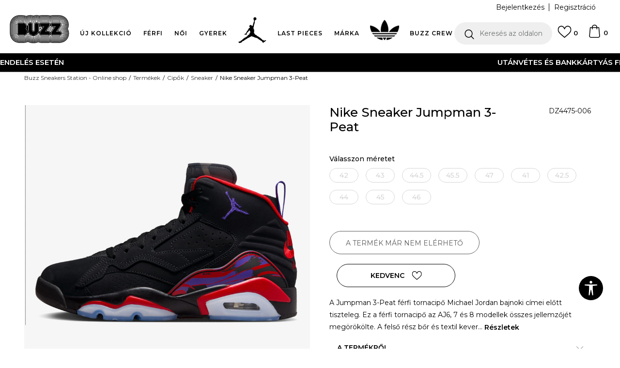

--- FILE ---
content_type: text/html; charset=UTF-8
request_url: https://www.buzzsneakers.hu/sneakerek/13421-nike-sneakerek-jumpman-3-peat
body_size: 38806
content:
<!DOCTYPE html>
<html lang="hu">
<head>
            <meta name="viewport" content="width=device-width, initial-scale=1.0, maximum-scale=1.0,  minimum-scale=1.0, user-scalable=no" />
            
    <meta name="generator" content="NBSHOP 5.9.58" />
    <meta http-equiv="content-type" content="text/html; charset=UTF-8">
    <meta http-equiv="content-language" content="hu" />
    <meta http-equiv="X-UA-Compatible" content="IE=edge">
    <meta name="theme-color" content="">
    <meta name="msapplication-navbutton-color" content="">
    <meta name="apple-mobile-web-app-status-bar-style" content="">
    <link rel="canonical" href="https://www.buzzsneakers.hu/sneakerek/13421-nike-sneaker-jumpman-3-peat" />        <title>Nike Sneaker Jumpman 3-Peat  | Buzz Sneakers Station - Online shop</title>
    <meta name="title" content="Nike Sneaker Jumpman 3-Peat  | Buzz Sneakers Station - Online shop" />
    <meta name="description" content="A Jumpman 3-Peat férfi tornacipő  Michael Jordan bajnoki címei előtt tiszteleg.   Ez a férfi tornacipő az AJ6, 7 és 8 modellek összes jellemzőjét megörökölte. A felső rész bőr és textil keverékéből készült, amely biztosítja a szilárdságot és a kén..." />
    <meta property="og:title" content="Nike Sneaker Jumpman 3-Peat  | Buzz Sneakers Station - Online shop"/>
    <meta property="og:type" content="article" />
    <meta property="og:url" content="https://www.buzzsneakers.hu/sneakerek/13421-nike-sneakerek-jumpman-3-peat" />
    <meta property="og:image" content="https://www.buzzsneakers.hu/files/images/slike_proizvoda/media/DZ4/DZ4475-006/images/DZ4475-006.jpg"/>
    <meta property="og:image:url" content="https://www.buzzsneakers.hu/files/images/slike_proizvoda/media/DZ4/DZ4475-006/images/DZ4475-006.jpg"/>
    <meta property="og:site_name" content="Buzz Sneakers Station - Online shop"/>
    <meta property="og:description" content="A Jumpman 3-Peat férfi tornacipő  Michael Jordan bajnoki címei előtt tiszteleg.   Ez a férfi tornacipő az AJ6, 7 és 8 modellek összes jellemzőjét megörökölte. A felső rész bőr és textil keverékéből készült, amely biztosítja a szilárdságot és a kén..."/>
    <meta property="fb:admins" content=""/>
    <meta itemprop="name" content="Nike Sneaker Jumpman 3-Peat  | Buzz Sneakers Station - Online shop">
    <meta itemprop="description" content="A Jumpman 3-Peat férfi tornacipő  Michael Jordan bajnoki címei előtt tiszteleg.   Ez a férfi tornacipő az AJ6, 7 és 8 modellek összes jellemzőjét megörökölte. A felső rész bőr és textil keverékéből készült, amely biztosítja a szilárdságot és a kén...">
    <meta itemprop="image" content="https://www.buzzsneakers.hu/files/images/slike_proizvoda/media/DZ4/DZ4475-006/images/DZ4475-006.jpg">
    <meta name="twitter:card" content="summary_large_image">
    <meta name="twitter:title" content="Nike Sneaker Jumpman 3-Peat  | Buzz Sneakers Station - Online shop">
    <meta name="twitter:description" content="A Jumpman 3-Peat férfi tornacipő  Michael Jordan bajnoki címei előtt tiszteleg.   Ez a férfi tornacipő az AJ6, 7 és 8 modellek összes jellemzőjét megörökölte. A felső rész bőr és textil keverékéből készült, amely biztosítja a szilárdságot és a kén...">
    <meta name="twitter:image" content="https://www.buzzsneakers.hu/files/images/slike_proizvoda/media/DZ4/DZ4475-006/images/DZ4475-006.jpg">

<meta name="robots" content="index, follow">
    <link rel="icon" type="image/vnd.microsoft.icon" href="https://www.buzzsneakers.hu/files/images/buzz_logo.png" />
    <link rel="shortcut icon" type="image/vnd.microsoft.icon" href="https://www.buzzsneakers.hu/files/images/buzz_logo.png" />
    <link rel="stylesheet" href="https://www.buzzsneakers.hu/nb-public/themes/nbshop5_v5_8/_static/fonts/nbicon/style.css" type="text/css" />
        <link rel="stylesheet" href="https://www.buzzsneakers.hu/nb-public/themes/nbshop5_buzz_redizajn/_static/css/nbcss/style.fonts.theme.css?ver=1007_5.1" /><link rel="stylesheet" href="https://www.buzzsneakers.hu/nb-public/themes/nbshop5_v5_8/_static/css/plugins/nb.core.plugins.min.css?ver=1007_5.1" /><link rel="stylesheet" href="https://www.buzzsneakers.hu/nb-public/themes/nbshop5_v5_8/_static/css/nbcss/style.fonts.css?ver=1007_5.1" /><link rel="stylesheet" href="https://www.buzzsneakers.hu/nb-public/themes/nbshop5_v5_8/_static/css/nbcss/style.typography.css?ver=1007_5.1" /><link rel="stylesheet" href="https://www.buzzsneakers.hu/nb-public/themes/nbshop5_buzz_redizajn/_static/css/nbcss/style.typography.theme.css?ver=1007_5.1" /><link rel="stylesheet" href="https://www.buzzsneakers.hu/nb-public/themes/nbshop5_v5_8/_static/css/nbcss/style.helper.css?ver=1007_5.1" /><link rel="stylesheet" href="https://www.buzzsneakers.hu/nb-public/themes/nbshop5_v5_8/_static/css/nbcss/style.animation.css?ver=1007_5.1" /><link rel="stylesheet" href="https://www.buzzsneakers.hu/nb-public/themes/nbshop5_v5_8/_static/css/nbcss/style.basic.css?ver=1007_5.1" /><link rel="stylesheet" href="https://www.buzzsneakers.hu/nb-public/themes/nbshop5_buzz_redizajn/_static/css/nbcss/style.basic.theme.css?ver=1007_5.1" /><link rel="stylesheet" href="https://www.buzzsneakers.hu/nb-public/themes/nbshop5_v5_8/_static/css/nbcss/style.article.css?ver=1007_5.1" /><link rel="stylesheet" href="https://www.buzzsneakers.hu/nb-public/themes/nbshop5_v5_8/_static/css/nbcss/style.product.css?ver=1007_5.1" /><link rel="stylesheet" href="https://www.buzzsneakers.hu/nb-public/themes/nbshop5_v5_8/_static/css/nbcss/style.cart.css?ver=1007_5.1" /><link rel="stylesheet" href="https://www.buzzsneakers.hu/nb-public/themes/nbshop5_v5_8/_static/css/nbcss/style.css?ver=1007_5.1" /><link rel="stylesheet" href="https://www.buzzsneakers.hu/nb-public/themes/nbshop5_v5_8/blocks/slider/headlines/style.css?ver=1007_5.1" /><link rel="stylesheet" href="https://www.buzzsneakers.hu/nb-public/themes/nbshop5_v5_8/blocks/breadcrumbs/style.css?ver=1007_5.1" /><link rel="stylesheet" href="https://www.buzzsneakers.hu/nb-public/themes/nbshop5_v5_8/blocks/product/images/fullscreen_product_slider/style.css?ver=1007_5.1" /><link rel="stylesheet" href="https://www.buzzsneakers.hu/nb-public/themes/nbshop5_v5_8/blocks/comments/comments_rating_numbers/style.css?ver=1007_5.1" /><link rel="stylesheet" href="https://www.buzzsneakers.hu/nb-public/themes/nbshop5_v5_8/blocks/product/images/gallery/style.css?ver=1007_5.1" /><link rel="stylesheet" href="https://www.buzzsneakers.hu/nb-public/themes/nbshop5_v5_8/blocks/product/product_detail/product_info/style.css?ver=1007_5.1" /><link rel="stylesheet" href="https://www.buzzsneakers.hu/nb-public/themes/nbshop5_v5_8/blocks/product/product_detail/product_rate/style.css?ver=1007_5.1" /><link rel="stylesheet" href="https://www.buzzsneakers.hu/nb-public/themes/nbshop5_v5_8/blocks/product/product_detail/product_characteristic/style.css?ver=1007_5.1" /><link rel="stylesheet" href="https://www.buzzsneakers.hu/nb-public/themes/nbshop5_v5_8/blocks/product/product_size_tabs/style.css?ver=1007_5.1" /><link rel="stylesheet" href="https://www.buzzsneakers.hu/nb-public/themes/nbshop5_v5_8/blocks/indicator/indicator_product_details/size_availability/style.css?ver=1007_5.1" /><link rel="stylesheet" href="https://www.buzzsneakers.hu/nb-public/themes/nbshop5_v5_8/blocks/product/product_detail/product_buy/style.css?ver=1007_5.1" /><link rel="stylesheet" href="https://www.buzzsneakers.hu/nb-public/themes/nbshop5_v5_8/blocks/product/product_detail/product_buy_not_available/style.css?ver=1007_5.1" /><link rel="stylesheet" href="https://www.buzzsneakers.hu/nb-public/themes/nbshop5_v5_8/blocks/product/product_detail/favorite/style.css?ver=1007_5.1" /><link rel="stylesheet" href="https://www.buzzsneakers.hu/nb-public/themes/nbshop5_v5_8/blocks/indicator/indicator_availability_in_stores/style.css?ver=1007_5.1" /><link rel="stylesheet" href="https://www.buzzsneakers.hu/nb-public/themes/nbshop5_v5_8/blocks/comments/comments_two/style.css?ver=1007_5.1" /><link rel="stylesheet" href="https://www.buzzsneakers.hu/nb-public/themes/nbshop5_v5_8/blocks/comments/comments_content/style.css?ver=1007_5.1" /><link rel="stylesheet" href="https://www.buzzsneakers.hu/nb-public/themes/nbshop5_v5_8/blocks/product/product_slider/service_product/style.css?ver=1007_5.1" /><link rel="stylesheet" href="https://www.buzzsneakers.hu/nb-public/themes/nbshop5_v5_8/blocks/product/product_detail/product_not_allowed_buy/style.css?ver=1007_5.1" /><link rel="stylesheet" href="https://www.buzzsneakers.hu/nb-public/themes/nbshop5_v5_8/blocks/slider/toggle_banner/style.css?ver=1007_5.1" /><link rel="stylesheet" href="https://www.buzzsneakers.hu/nb-public/themes/nbshop5_v5_8/blocks/pagination/style_v7.css?ver=1007_5.1" /><link rel="stylesheet" href="https://www.buzzsneakers.hu/nb-public/themes/nbshop5_v5_8/blocks/comments/comments_content_slider/style.css?ver=1007_5.1" /><link rel="stylesheet" href="https://www.buzzsneakers.hu/nb-public/themes/nbshop5_v5_8/blocks/product/product_list/similar_products_by_color_slider/style.css?ver=1007_5.1" /><link rel="stylesheet" href="https://www.buzzsneakers.hu/nb-public/themes/nbshop5_v5_8/blocks/product/product_status/style.css?ver=1007_5.1" /><link rel="stylesheet" href="https://www.buzzsneakers.hu/nb-public/themes/nbshop5_v5_8/blocks/product/product_loyalty_price/style.css?ver=1007_5.1" /><link rel="stylesheet" href="https://www.buzzsneakers.hu/nb-public/themes/nbshop5_v5_8/blocks/product/featured_products/style.css?ver=1007_5.1" /><link rel="stylesheet" href="https://www.buzzsneakers.hu/nb-public/themes/nbshop5_v5_8/blocks/footer/newsletter/style.css?ver=1007_5.1" /><link rel="stylesheet" href="https://www.buzzsneakers.hu/nb-public/themes/nbshop5_v5_8/blocks/social/social_icons/style.css?ver=1007_5.1" /><link rel="stylesheet" href="https://www.buzzsneakers.hu/nb-public/themes/nbshop5_v5_8/blocks/footer/copyright/style.css?ver=1007_5.1" /><link rel="stylesheet" href="https://www.buzzsneakers.hu/nb-public/themes/nbshop5_v5_8/blocks/footer/payment_card/style.css?ver=1007_5.1" /><link rel="stylesheet" href="https://www.buzzsneakers.hu/nb-public/themes/nbshop5_v5_8/blocks/plugins/accessability_widget/style.css?ver=1007_5.1" /><link rel="stylesheet" href="https://www.buzzsneakers.hu/nb-public/themes/nbshop5_v5_8/blocks/modals/popup_notification/style.css?ver=1007_5.1" /><link rel="stylesheet" href="https://www.buzzsneakers.hu/nb-public/themes/nbshop5_v5_8/blocks/modals/ticket_modal/style.css?ver=1007_5.1" /><link rel="stylesheet" href="https://www.buzzsneakers.hu/nb-public/themes/nbshop5_v5_8/blocks/product/product_details_iframe/style.css?ver=1007_5.1" /><link rel="stylesheet" href="https://www.buzzsneakers.hu/nb-public/themes/nbshop5_v5_8/blocks/product/images/gallery/style.css?ver=1007_5.1" /><link rel="stylesheet" href="https://www.buzzsneakers.hu/nb-public/themes/nbshop5_v5_8/blocks/product/product_detail/product_info/style.css?ver=1007_5.1" /><link rel="stylesheet" href="https://www.buzzsneakers.hu/nb-public/themes/nbshop5_v5_8/blocks/product/images/main_slider/style.css?ver=1007_5.1" /><link rel="stylesheet" href="https://www.buzzsneakers.hu/nb-public/themes/nbshop5_v5_8/blocks/product/product_detail/favorite/style.css?ver=1007_5.1" /><link rel="stylesheet" href="https://www.buzzsneakers.hu/nb-public/themes/nbshop5_v5_8/blocks/product/product_details_timer/style.css?ver=1007_5.1" /><link rel="stylesheet" href="https://www.buzzsneakers.hu/nb-public/themes/nbshop5_v5_8/blocks/product/product_size/style.css?ver=1007_5.1" /><link rel="stylesheet" href="https://www.buzzsneakers.hu/nb-public/themes/nbshop5_v5_8/blocks/product/product_detail/quantity_circle/style.css?ver=1007_5.1" /><link rel="stylesheet" href="https://www.buzzsneakers.hu/nb-public/themes/nbshop5_v5_8/blocks/product/product_detail/product_buy/style.css?ver=1007_5.1" /><link rel="stylesheet" href="https://www.buzzsneakers.hu/nb-public/themes/nbshop5_v5_8/blocks/product/product_detail/product_buy_bobble/style.css?ver=1007_5.1" /><link rel="stylesheet" href="https://www.buzzsneakers.hu/nb-public/themes/nbshop5_buzz_redizajn/_static/css/nbcss/style.theme.css?ver=1007_5.1" /><link rel="stylesheet" href="https://www.buzzsneakers.hu/nb-public/themes/nbshop5_v5_8/_static/css/nbcss/style.responsive.md.css?ver=1007_5.1" /><link rel="stylesheet" href="https://www.buzzsneakers.hu/nb-public/themes/nbshop5_buzz_redizajn/_static/css/nbcss/style.responsive.theme.md.css?ver=1007_5.1" /><link rel="stylesheet" href="https://www.buzzsneakers.hu/nb-public/themes/nbshop5_v5_8/_static/css/nbcss/style.responsive.sm.css?ver=1007_5.1" /><link rel="stylesheet" href="https://www.buzzsneakers.hu/nb-public/themes/nbshop5_buzz_redizajn/_static/css/nbcss/style.responsive.theme.sm.css?ver=1007_5.1" /><link rel="stylesheet" href="https://www.buzzsneakers.hu/nb-public/themes/nbshop5_v5_8/_static/css/nbcss/style.responsive.xs.css?ver=1007_5.1" /><link rel="stylesheet" href="https://www.buzzsneakers.hu/nb-public/themes/nbshop5_buzz_redizajn/_static/css/nbcss/style.responsive.theme.xs.css?ver=1007_5.1" /><link rel="stylesheet" href="https://www.buzzsneakers.hu/nb-public/themes/nbshop5_v5_8/_static/css/nbcss/style.responsive.xxs.css?ver=1007_5.1" /><link rel="stylesheet" href="https://www.buzzsneakers.hu/nb-public/themes/nbshop5_buzz_redizajn/_static/css/nbcss/style.responsive.theme.xxs.css?ver=1007_5.1" />    
    
    
    <script type="text/javascript">
        var nb_site_url  = 'https://www.buzzsneakers.hu';
        var nb_site_url_with_country_lang  = 'https://www.buzzsneakers.hu';
        var nb_cart_page_url = 'https://www.buzzsneakers.hu/kosaram';
        var nb_active_page_url = 'https://www.buzzsneakers.hu/sneakerek/13421-nike-sneakerek-jumpman-3-peat';
        var nb_type_page = 'product';
        var nb_type_page_object_id = '13421';
        var nb_enable_lang = '';
        var nb_url_end_slesh = '';
        var nb_countryGeoId = '1';
        var nb_addressByCountryGeoId = '';
        var promoModalPopNumberDaysInit = 2;
        var showAllwaysOnHomePage = false;
        var resetCookieConfirm = false;
        var flowplayeryToken = '';
                    flowplayeryToken = 'eyJraWQiOiI1bzZEQVZOa0VPUnUiLCJ0eXAiOiJKV1QiLCJhbGciOiJFUzI1NiJ9.eyJjIjoie1wiYWNsXCI6NixcImlkXCI6XCI1bzZEQVZOa0VPUnVcIn0iLCJpc3MiOiJGbG93cGxheWVyIn0.ZfTGdvJ_cvKxbOnzejLq1pAjInivLIJqk5zOxsP9qaLc2mDPwur35WgNQask1fJVMxf4pDaomhO7rCdf80Cdhw';
                        var nb_enableCzMap = false;
                var gtm_ga4_advanced = true;
        var gtm_ga4_analytics_id = 'GTM-5F73XB7';

        var specificCategoryMetric = true;
        var isSetPriceWithVAT = false;
        var showValueAsCurrentPrice = false;
        var ecommerceWrapVar = true;
        var noSearchResultsVar = false;
        var smartformId = '';
        var smartformErrorMessage = 'Pogrešno uneti podaci za smartform';
        var cookieSettingTypeVar = 'settingOff';
        var nb_lang = 'hu';
        
        
        var disableFBBrowserEvents = true;
        var fb_pixel_id = '841544544773790';
        var fb_token = '[base64]';
        var fb_test_event_code = '';
        var metric_onload_event_id = typeof crypto.randomUUID === "function" ? crypto.randomUUID() : Date.now();
        var replaceIdWithCode = false;
        var startPager = parseInt(1);

        //SF variables
        var salesForceMID = '';
        var salesForceUniqueIdentifier = '';
        var salesForceConcept = '';
        var SFGrantType = 'client_credentials';
        var SFClientId= '';
        var SFClientSecret = '';
        var SFUniqueKey = '';
        var SFUrlKey = '';
        var SFTimezone = '';
        var SFConsentMode = 'nb_consent';
        var SFCharacterMapping = '';
    </script>

        <script>
var purchaseProductCodeInsteadOfId = true;
</script>

<!-- Google Tag Manager -->
<script>(function(w,d,s,l,i){w[l]=w[l]||[];w[l].push({'gtm.start':
new Date().getTime(),event:'gtm.js'});var f=d.getElementsByTagName(s)[0],
j=d.createElement(s),dl=l!='dataLayer'?'&l='+l:'';j.async=true;j.src=
'https://www.googletagmanager.com/gtm.js?id='+i+dl;f.parentNode.insertBefore(j,f);
})(window,document,'script','dataLayer','GTM-5F73XB7');</script>
<!-- End Google Tag Manager -->
<meta name="google-site-verification" content="MBTK1tXNnWQMA2BKUjDyGpzRQNvNbP1vYskhvQ_m2BY" />
<meta name="facebook-domain-verification" content="6beexo0jhbvws02m6ptwlec68y0l2z" />


<meta name="google-site-verification" content="aKc2SBkNldw5mc40f22TzQ4skcwyG0KPhIMKbbs5BxE" />
<script>var replaceIdWithCode = true;</script>
    

</head>
<body class="cc-hun lc-hu uc-product_list tp-product  b2c-users lozad-active">
<!-- Google Tag Manager (noscript) -->
<noscript><iframe src="https://www.googletagmanager.com/ns.html?id=GTM-5F73XB7"
                  height="0" width="0" style="display:none;visibility:hidden"></iframe></noscript>
<!-- End Google Tag Manager (noscript) -->

<div class="header-wrapper">
    <div class="header  appear fixed">

        <div class="header-top">

            <div class="container-fluid">

                <div class="block nav-mobile-icon">
    <i class="icon fa fa-bars" aria-hidden="true"></i>
</div>
                <div class="visible-xs visible-sm">
                    
<div  class="block logo" >
    <a  href="https://www.buzzsneakers.hu" title="Buzz Sneakers Station - Online shop">
        <img fetchpriority="high"  data-original-img='/files/images/buzz_logo.png' class="img-responsive lozad"  title="Buzz Sneakers Station - Online shop" alt="Buzz Sneakers Station - Online shop">
    </a>
</div>
                </div>


                <div class="row">
                    <div class="col-xs-12 col-sm-12 col-md-12">
                        
                        <span id="nav-user-ci" class="ci-buzz">
                            <i class="icon fa fa-spinner hidden" aria-hidden="true"></i>
                        <nav class="block user">
    <ul class="nav nav-simple">
        
            
                <li class="item item-login">
                    <a class="login-btn"  href="" data-permalink="https://www.buzzsneakers.hu/bejelentkezss?back_url=https://www.buzzsneakers.hu/sneakerek/13421-nike-sneakerek-jumpman-3-peat" title="Bejelentkezés" data-toggle="modal" data-target="#login_modal">
                        <i class="icon fa fa-user" aria-hidden="true"></i>
                        <span>Bejelentkezés</span>
                    </a>
                </li>

                
                                    <li class="item item-register">
                        <a class="register-btn" href="" data-permalink="https://www.buzzsneakers.hu/bejegyzes" title="Regisztráció" data-toggle="modal" data-target="#register_modal">
                            Regisztráció                        </a>
                    </li>
                
            
        
    </ul>
</nav>
                           </span>
                        
                        
<!--                        -->                    </div>
                </div>
            </div>

        </div>

        <div class="container">

            
        </div>
        <div class="block md-menu ">
    <nav class="nav nav-main-wrapper ease hidden-fullscreen  collapsed-mobile">

                    
<div  class="block logo" >
    <a  href="https://www.buzzsneakers.hu" title="Buzz Sneakers Station - Online shop">
        <img fetchpriority="high"  data-original-img='/files/images/buzz_logo.png' class="img-responsive lozad"  title="Buzz Sneakers Station - Online shop" alt="Buzz Sneakers Station - Online shop">
    </a>
</div>

            
                <div class="menu-title-wrapper">

                    <div class="title">WHAT’S BUZZIN’?</div>
                    <a href="javascript:void(0);" class="close-menu" title="Zatvorite meni'" rel="tooltip" data-placement="left" data-trigger="hover" onclick="nbshopJS.closeMenu();">&times</a>
                </div>

            
            <ul class="nav-main list-inline">

                <div class="nav-main-toplang country-button"></div>
                <div class="nav-main-useractions"></div>

                <li>
                                <a href="https://www.buzzsneakers.hu/latest-edition" target="_self" title="ÚJ KOLLEKCIÓ"><span style=""><div>ÚJ KOLLEKCIÓ</div></span> </a></li><li class="slider_menu_mens ">
                                <a href="https://www.buzzsneakers.hu/corner-men" target="_self" title="Férfi"><span style="">Férfi</span><i class="icon fa fa-angle-down hidden-xs"></i><i class="icon fa fa-angle-right visible-xs"></i><span class="icon hidden show-menu-with-keybord" tabindex="0" aria-label="Otvorite meni"></span> </a><div class="nav-main-dropdown-wrapper ease hidden">
                            <div class="nav-main-dropdown">
                                <div class="container">
                                
                                    <div class="nav-main-dropdown-inner">
                                        <div class="row"><div class="col-xs-12 col-sm-2">
                                    <div class=" nav-main-dropdown-item clearfix">
                                        <a href="https://www.buzzsneakers.hu/cipok/ferfi+unizex/" class="headline-dropdown" target="_self" title="Cipők">
                                            <div class="img-wrapper"><img data-original-img='/files/images/2024/11/20/Image37x37_4%283%29.jpg' alt="Cipők" title="Cipők" class="highlight-bg lozad"></div>
                                            <div class="heading-wrapper clearfix">
                                                <h5><span style="">Cipők</span></h5>
                                            </div>
                                         </a><ul><li class=" ease-slow bold"><a href="https://www.buzzsneakers.hu/cipok/ferfi+unizex/just-in/" target="_self" title="Új kollekció" style=""> Új kollekció</a></li><li class=" ease-slow bold"><a href="https://www.buzzsneakers.hu/termekek/ferfi+unizex/felnottek/smu_product" target="_self" title="ONLY IN BUZZ" style=""> ONLY IN BUZZ</a></li><li class=" ease-slow "><a href="https://www.buzzsneakers.hu/sneakerek/ferfi+unizex/" target="_self" title="Sneakerek" style=""> Sneakerek</a></li><li class=" ease-slow "><a href="https://www.buzzsneakers.hu/cipok-es-csizmak" target="_self" title="Cipők és csizmák" style=""> Cipők és csizmák</a></li><li class=" ease-slow "><a href="https://www.buzzsneakers.hu/termekek/ferfi+unizex?search=air%20max" target="_self" title="Nike Air Max" style=""> Nike Air Max</a></li><li class=" ease-slow bold"><a href="https://www.buzzsneakers.hu/termekek/ferfi+unizex?search=superstar" target="_self" title="adidas superstar" style=""> adidas superstar</a></li><li class=" ease-slow "><a href="https://www.buzzsneakers.hu/termekek/ferfi+unizex?search=air+force" target="_self" title="Nike Air Force" style=""> Nike Air Force</a></li><li class=" ease-slow "><a href="https://www.buzzsneakers.hu/termekek/ferfi+unizex?search=jordan" target="_self" title="Jordan" style=""> Jordan</a></li><li class=" ease-slow "><a href="https://www.buzzsneakers.hu/termekek/ferfi+unizex/asics/just-in" target="_self" title="Asics" style=""> Asics</a></li><li class=" ease-slow red"><a href="https://www.buzzsneakers.hu/cipok/ferfi+unizex/" target="_self" title="Összes cipő" style=""> Összes cipő</a></li></ul></div></div><div class="col-xs-12 col-sm-2">
                                    <div class=" nav-main-dropdown-item clearfix">
                                        <a href="https://www.buzzsneakers.hu/ruhazat/ferfi+unizex/" class="headline-dropdown" target="_self" title="Ruházat">
                                            <div class="img-wrapper"><img data-original-img='/files/images/2024/11/20/Image37x37_2%282%29.jpg' alt="Ruházat" title="Ruházat" class="highlight-bg lozad"></div>
                                            <div class="heading-wrapper clearfix">
                                                <h5><span style="">Ruházat</span></h5>
                                            </div>
                                         </a><ul><li class=" ease-slow bold"><a href="https://www.buzzsneakers.hu/ruhazat/ferfi+unizex/just-in/" target="_self" title="Új kollekció" style=""> Új kollekció</a></li><li class=" ease-slow "><a href="https://www.buzzsneakers.hu/pulover/ferfi+unizex/felnottek" target="_self" title="Pulóver" style=""> Pulóver</a></li><li class=" ease-slow "><a href="https://www.buzzsneakers.hu/melegitonadrag/ferfi+unizex/" target="_self" title="Melegítőnadrág" style=""> Melegítőnadrág</a></li><li class=" ease-slow "><a href="https://www.buzzsneakers.hu/kabatok-es-mellenyek/ferfi+unizex/felnottek" target="_self" title="Kabát és mellény" style=""> Kabát és mellény</a></li><li class=" ease-slow "><a href="https://www.buzzsneakers.hu/nadrag/ferfi+unizex/felnottek" target="_self" title="Nadrág" style=""> Nadrág</a></li><li class=" ease-slow "><a href="https://www.buzzsneakers.hu/polo/ferfi+unizex/felnottek" target="_self" title="Póló" style=""> Póló</a></li><li class=" ease-slow "><a href="https://www.buzzsneakers.hu/fehernemu/ferfi+unizex" target="_self" title="Fehérnemű" style=""> Fehérnemű</a></li><li class=" ease-slow red"><a href="https://www.buzzsneakers.hu/ruhazat/ferfi+unizex/" target="_self" title="Összes ruházat" style=""> Összes ruházat</a></li></ul></div></div><div class="col-xs-12 col-sm-2">
                                    <div class=" nav-main-dropdown-item clearfix">
                                        <a href="https://www.buzzsneakers.hu/felszereles/ferfi+unizex/" class="headline-dropdown" target="_self" title="Felszerelés">
                                            <div class="img-wrapper"><img data-original-img='/files/images/2024/11/20/Image37x37%281%29.jpg' alt="Felszerelés" title="Felszerelés" class="highlight-bg lozad"></div>
                                            <div class="heading-wrapper clearfix">
                                                <h5><span style="">Felszerelés</span></h5>
                                            </div>
                                         </a><ul><li class=" ease-slow bold"><a href="https://www.buzzsneakers.hu/felszereles/ferfi+unizex/just-in/" target="_self" title="Új kollekció" style=""> Új kollekció</a></li><li class=" ease-slow "><a href="https://www.buzzsneakers.hu/hatizsakok-es-taskak/ferfi+unizex/felnottek" target="_self" title="Hátizsák és táska" style=""> Hátizsák és táska</a></li><li class=" ease-slow "><a href="https://www.buzzsneakers.hu/sapkak/ferfi+unizex/felnottek" target="_self" title="Sapka" style=""> Sapka</a></li><li class=" ease-slow "><a href="https://www.buzzsneakers.hu/zokni/ferfi+unizex/felnottek" target="_self" title="Zokni" style=""> Zokni</a></li><li class=" ease-slow "><a href="https://www.buzzsneakers.hu/kis-taska/ferfi+unizex/" target="_self" title="Kis táska" style=""> Kis táska</a></li><li class=" ease-slow "><a href="https://www.buzzsneakers.hu/termekek?search=dfns" target="_self" title="Cipőápolás" style=""> Cipőápolás</a></li><li class=" ease-slow red"><a href="https://www.buzzsneakers.hu/felszereles/ferfi+unizex/" target="_self" title="Összes felszerelés" style=""> Összes felszerelés</a></li></ul></div></div>

    <div class="block slider slider-wrapper slider-menu slider-menu_mens col-sm-4 ">

        

        <div class="slider-init"  data-gtm-slider-items="1"
             data-gtm-slider-position="Muskarci padajuci meni">

            
                <div class="item"
                     data-gtm-slider-name="Mens"
                     data-gtm-slider-creative=""
                     data-gtm-slider-id="4175">
                                            <a href="https://www.buzzsneakers.hu/termekek/ferfi" title="Mens">

                            <div class="img-wrapper">
                                <img data-original-img='/files/images/2025/2/17/men.jpg' class="img-responsive lozad" alt="Mens" />

                            </div>
                        </a>
                                        <div class="content">

                        <div class="text-wrapper">
                            <div class="title">Mens</div>
                            <div class="description"></div>
                        </div>

                    </div>
                </div>

            
        </div>
        <div class="slider-arrows slider-navigation-absolute"></div>

    </div>
    
</div></div></div></div></div></li><li class="slider_menu_womens ">
                                <a href="https://www.buzzsneakers.hu/corner-women" target="_self" title="Női"><span style="">Női</span><i class="icon fa fa-angle-down hidden-xs"></i><i class="icon fa fa-angle-right visible-xs"></i><span class="icon hidden show-menu-with-keybord" tabindex="0" aria-label="Otvorite meni"></span> </a><div class="nav-main-dropdown-wrapper ease hidden">
                            <div class="nav-main-dropdown">
                                <div class="container">
                                
                                    <div class="nav-main-dropdown-inner">
                                        <div class="row"><div class="col-xs-12 col-sm-2">
                                    <div class=" nav-main-dropdown-item clearfix">
                                        <a href="https://www.buzzsneakers.hu/cipok/noi+unizex/" class="headline-dropdown" target="_self" title="Cipők">
                                            <div class="img-wrapper"><img data-original-img='/files/images/2024/11/20/Image37x37_7.jpg' alt="Cipők" title="Cipők" class="highlight-bg lozad"></div>
                                            <div class="heading-wrapper clearfix">
                                                <h5><span style="">Cipők</span></h5>
                                            </div>
                                         </a><ul><li class=" ease-slow bold"><a href="https://www.buzzsneakers.hu/cipok/unizex+noi/just-in/" target="_self" title="Új kollekció" style=""> Új kollekció</a></li><li class=" ease-slow bold"><a href="https://www.buzzsneakers.hu/termekek/noi+unizex/felnottek/smu_product" target="_self" title="ONLY IN BUZZ" style=""> ONLY IN BUZZ</a></li><li class=" ease-slow "><a href="https://www.buzzsneakers.hu/sneakerek/noi+unizex/felnottek" target="_self" title="Sneakerek" style=""> Sneakerek</a></li><li class=" ease-slow "><a href="https://www.buzzsneakers.hu/cipok-es-csizmak/noi+unizex" target="_self" title="Cipők és csizmák" style=""> Cipők és csizmák</a></li><li class=" ease-slow bold"><a href="https://www.buzzsneakers.hu/termekek/noi+unizex/felnottek?search=superstar" target="_self" title="adidas superstar" style=""> adidas superstar</a></li><li class=" ease-slow "><a href="https://www.buzzsneakers.hu/termekek/noi+unizex/asics/just-in" target="_self" title="Asics" style=""> Asics</a></li><li class=" ease-slow "><a href="https://www.buzzsneakers.hu/termekek/noi+unizex/felnottek?search=air%20force" target="_self" title="Nike Air Force" style=""> Nike Air Force</a></li><li class=" ease-slow "><a href="https://www.buzzsneakers.hu/termekek/noi+unizex/felnottek?search=air%20max" target="_self" title="Nike Air Max" style=""> Nike Air Max</a></li><li class=" ease-slow "><a href="https://www.buzzsneakers.hu/termekek/noi+unizex/felnottek?search=jordan" target="_self" title="Jordan" style=""> Jordan</a></li><li class=" ease-slow red"><a href="https://www.buzzsneakers.hu/cipok/noi+unizex/felnottek" target="_self" title="Összes cipő" style=""> Összes cipő</a></li></ul></div></div><div class="col-xs-12 col-sm-2">
                                    <div class=" nav-main-dropdown-item clearfix">
                                        <a href="https://www.buzzsneakers.hu/ruhazat/noi+unizex/" class="headline-dropdown" target="_self" title="Ruházat">
                                            <div class="img-wrapper"><img data-original-img='/files/images/2024/11/20/Image37x37_5.jpg' alt="Ruházat" title="Ruházat" class="highlight-bg lozad"></div>
                                            <div class="heading-wrapper clearfix">
                                                <h5><span style="">Ruházat</span></h5>
                                            </div>
                                         </a><ul><li class=" ease-slow bold"><a href="https://www.buzzsneakers.hu/ruhazat/just-in/" target="_self" title="Új kollekció" style=""> Új kollekció</a></li><li class=" ease-slow "><a href="https://www.buzzsneakers.hu/pulover/noi+unizex/felnottek" target="_self" title="Pulóver" style=""> Pulóver</a></li><li class=" ease-slow "><a href="https://www.buzzsneakers.hu/nadrag/noi+unizex/felnottek" target="_self" title="Nadrág" style=""> Nadrág</a></li><li class=" ease-slow "><a href="https://www.buzzsneakers.hu/kabatok-es-mellenyek/noi+unizex" target="_self" title="Kabátok és mellények" style=""> Kabátok és mellények</a></li><li class=" ease-slow "><a href="https://www.buzzsneakers.hu/polo/noi+unizex/felnottek" target="_self" title="Póló" style=""> Póló</a></li><li class=" ease-slow red"><a href="https://www.buzzsneakers.hu/ruhazat/noi+unizex/" target="_self" title="Összes ruházat" style=""> Összes ruházat</a></li></ul></div></div><div class="col-xs-12 col-sm-2">
                                    <div class=" nav-main-dropdown-item clearfix">
                                        <a href="https://www.buzzsneakers.hu/felszereles/noi+unizex/" class="headline-dropdown" target="_self" title="Felszerelés">
                                            <div class="img-wrapper"><img data-original-img='/files/images/2024/11/20/Image37x37_6.jpg' alt="Felszerelés" title="Felszerelés" class="highlight-bg lozad"></div>
                                            <div class="heading-wrapper clearfix">
                                                <h5><span style="">Felszerelés</span></h5>
                                            </div>
                                         </a><ul><li class=" ease-slow bold"><a href="https://www.buzzsneakers.hu/felszereles/just-in/" target="_self" title="Új kollekció" style=""> Új kollekció</a></li><li class=" ease-slow "><a href="https://www.buzzsneakers.hu/hatizsakok-es-taskak/noi+unizex/felnottek" target="_self" title="Hátizsák és táska" style=""> Hátizsák és táska</a></li><li class=" ease-slow "><a href="https://www.buzzsneakers.hu/baseball-sapka/noi+unizex/" target="_self" title="Baseball sapka" style=""> Baseball sapka</a></li><li class=" ease-slow "><a href="https://www.buzzsneakers.hu/sapkak/noi+unizex/felnottek" target="_self" title="Sapka" style=""> Sapka</a></li><li class=" ease-slow "><a href="https://www.buzzsneakers.hu/zokni/noi+unizex/felnottek" target="_self" title="Zokni" style=""> Zokni</a></li><li class=" ease-slow "><a href="https://www.buzzsneakers.hu/termekek?search=dfns" target="_self" title="Cipőápolás" style=""> Cipőápolás</a></li><li class=" ease-slow red"><a href="https://www.buzzsneakers.hu/felszereles/noi+unizex/" target="_self" title="Összes felszerelés" style=""> Összes felszerelés</a></li></ul></div></div>

    <div class="block slider slider-wrapper slider-menu slider-menu_womens col-sm-4 ">

        

        <div class="slider-init"  data-gtm-slider-items="1"
             data-gtm-slider-position="Zene padajuci meni">

            
                <div class="item"
                     data-gtm-slider-name="Womens"
                     data-gtm-slider-creative=""
                     data-gtm-slider-id="4176">
                                            <a href="https://www.buzzsneakers.hu/termekek/noi" title="Womens">

                            <div class="img-wrapper">
                                <img data-original-img='/files/images/2025/2/17/women.jpg' class="img-responsive lozad" alt="Womens" />

                            </div>
                        </a>
                                        <div class="content">

                        <div class="text-wrapper">
                            <div class="title">Womens</div>
                            <div class="description"></div>
                        </div>

                    </div>
                </div>

            
        </div>
        <div class="slider-arrows slider-navigation-absolute"></div>

    </div>
    
</div></div></div></div></div></li><li class="slider_menu_kids ">
                                <a href="https://www.buzzsneakers.hu/termekek/fiuk+kids+lanyok" target="_self" title="Gyerek"><span style="">Gyerek</span><i class="icon fa fa-angle-down hidden-xs"></i><i class="icon fa fa-angle-right visible-xs"></i><span class="icon hidden show-menu-with-keybord" tabindex="0" aria-label="Otvorite meni"></span> </a><div class="nav-main-dropdown-wrapper ease hidden">
                            <div class="nav-main-dropdown">
                                <div class="container">
                                
                                    <div class="nav-main-dropdown-inner">
                                        <div class="row"><div class="col-xs-12 col-sm-2">
                                    <div class=" nav-main-dropdown-item clearfix">
                                        <a href="https://www.buzzsneakers.hu/cipok/fiuk+kids+lanyok/" class="headline-dropdown" target="_self" title="Cipők">
                                            <div class="img-wrapper"><img data-original-img='/files/images/2024/11/20/Image37x37_2_3.jpg' alt="Cipők" title="Cipők" class="highlight-bg lozad"></div>
                                            <div class="heading-wrapper clearfix">
                                                <h5><span style="">Cipők</span></h5>
                                            </div>
                                         </a><ul><li class=" ease-slow bold"><a href="https://www.buzzsneakers.hu/cipok/fiuk+kids+lanyok/just-in/" target="_self" title="Új kollekció" style=""> Új kollekció</a></li><li class=" ease-slow "><a href="https://www.buzzsneakers.hu/sneakerek/fiuk+kids+lanyok/" target="_self" title="Sneakerek" style=""> Sneakerek</a></li><li class=" ease-slow bold"><a href="https://www.buzzsneakers.hu/termekek/fiuk+kids+lanyok?search=superstar" target="_self" title="adidas superstar" style=""> adidas superstar</a></li><li class=" ease-slow "><a href="https://www.buzzsneakers.hu/termekek/fiuk+kids+lanyok?search=air+force" target="_self" title="Nike Air Force" style=""> Nike Air Force</a></li><li class=" ease-slow "><a href="https://www.buzzsneakers.hu/termekek/fiuk+kids+lanyok?search=air%20max" target="_self" title="Nike Air Max" style=""> Nike Air Max</a></li><li class=" ease-slow "><a href="https://www.buzzsneakers.hu/termekek/fiuk+kids+lanyok?search=jordan" target="_self" title="Jordan" style=""> Jordan</a></li><li class=" ease-slow "><a href="https://www.buzzsneakers.hu/cipok-es-csizmak/fiuk+lanyok+kids" target="_self" title="Cipők és csizmák" style=""> Cipők és csizmák</a></li><li class=" ease-slow red"><a href="https://www.buzzsneakers.hu/cipok/fiuk+kids+lanyok/" target="_self" title="Összes cipő" style=""> Összes cipő</a></li></ul></div></div><div class="col-xs-12 col-sm-2">
                                    <div class=" nav-main-dropdown-item clearfix">
                                        <a href="https://www.buzzsneakers.hu/ruhazat/fiuk+kids+lanyok/" class="headline-dropdown" target="_self" title="Ruházat">
                                            <div class="img-wrapper"><img data-original-img='/files/images/2024/11/20/Image37x37_2_2.jpg' alt="Ruházat" title="Ruházat" class="highlight-bg lozad"></div>
                                            <div class="heading-wrapper clearfix">
                                                <h5><span style="">Ruházat</span></h5>
                                            </div>
                                         </a><ul><li class=" ease-slow bold"><a href="https://www.buzzsneakers.hu/ruhazat/fiuk+kids+lanyok/just-in/" target="_self" title="Új kollekció" style=""> Új kollekció</a></li><li class=" ease-slow "><a href="https://www.buzzsneakers.hu/pulover/noi+unizex/felnottek" target="_self" title="Kapucnis pulóver" style=""> Kapucnis pulóver</a></li><li class=" ease-slow "><a href="https://www.buzzsneakers.hu/polo/fiuk+kids+lanyok/" target="_self" title="Póló" style=""> Póló</a></li><li class=" ease-slow "><a href="https://www.buzzsneakers.hu/melegitonadrag/fiuk+kids+lanyok/" target="_self" title="Melegítőnadrág" style=""> Melegítőnadrág</a></li><li class=" ease-slow "><a href="https://www.buzzsneakers.hu/szett/fiuk+lanyok+kids" target="_self" title="Szett" style=""> Szett</a></li><li class=" ease-slow "><a href="https://www.buzzsneakers.hu/kabatok-es-mellenyek/fiuk+lanyok+kids" target="_self" title="Kabátok és mellények" style=""> Kabátok és mellények</a></li><li class=" ease-slow red"><a href="https://www.buzzsneakers.hu/ruhazat/fiuk+kids+lanyok/" target="_self" title="Összes ruházat" style=""> Összes ruházat</a></li></ul></div></div><div class="col-xs-12 col-sm-2">
                                    <div class=" nav-main-dropdown-item clearfix">
                                        <a href="https://www.buzzsneakers.hu/felszereles/fiuk+kids+lanyok/" class="headline-dropdown" target="_self" title="Felszerelés">
                                            <div class="img-wrapper"><img data-original-img='/files/images/2024/11/20/Image37x37_2%283%29.jpg' alt="Felszerelés" title="Felszerelés" class="highlight-bg lozad"></div>
                                            <div class="heading-wrapper clearfix">
                                                <h5><span style="">Felszerelés</span></h5>
                                            </div>
                                         </a><ul><li class=" ease-slow "><a href="https://www.buzzsneakers.hu/hatizsak/fiuk+kids+lanyok/" target="_self" title="Hátizsák" style=""> Hátizsák</a></li><li class=" ease-slow "><a href="https://www.buzzsneakers.hu/baseball-sapka/fiuk+kids+lanyok/" target="_self" title="Baseball sapka" style=""> Baseball sapka</a></li><li class=" ease-slow red"><a href="https://www.buzzsneakers.hu/felszereles/fiuk+kids+lanyok/" target="_self" title="Összes felszerelés" style=""> Összes felszerelés</a></li></ul></div></div>

    <div class="block slider slider-wrapper slider-menu slider-menu_kids col-sm-4 ">

        

        <div class="slider-init"  data-gtm-slider-items="1"
             data-gtm-slider-position="Deca padajuci meni">

            
                <div class="item"
                     data-gtm-slider-name="Kids"
                     data-gtm-slider-creative=""
                     data-gtm-slider-id="4181">
                                            <a href="https://www.buzzsneakers.hu/termekek/kids" title="Kids">

                            <div class="img-wrapper">
                                <img data-original-img='/files/images/2025/8/12/237A0622.jpg' class="img-responsive lozad" alt="Kids" />

                            </div>
                        </a>
                                        <div class="content">

                        <div class="text-wrapper">
                            <div class="title">Kids</div>
                            <div class="description"></div>
                        </div>

                    </div>
                </div>

            
        </div>
        <div class="slider-arrows slider-navigation-absolute"></div>

    </div>
    
</div></div></div></div></div></li><li class="jordan-main-menu has-bg ">
                                <a href="https://www.buzzsneakers.hu/termekek?search=jordan" target="_self" title=""><span style=""></span> </a><img data-original-img='/files/images/buzz_redizajn/jordan.png' alt="" title="" class="highlight-bg lozad"></li><li>
                                <a href="https://www.buzzsneakers.hu/termekek/last-pieces/" target="_self" title="Last pieces"><span style="">Last pieces</span> </a></li><li>
                                <a href="https://www.buzzsneakers.hu/markak" target="_self" title="Márka"><span style="">Márka</span> </a></li><li class="jordan-main-menu has-bg ">
                                <a href="https://www.buzzsneakers.hu/termekek/adidas" target="_self" title=""><span style=""></span> </a><img data-original-img='/files/files/images/Original_Adidas_logo.png' alt="" title="" class="highlight-bg lozad"></li><li>
                                <a href="https://www.buzzsneakers.hu/blog" target="_self" title="Buzz crew"><span style="">Buzz crew</span> </a></li>
            </ul>

            
<div class="block autocomplete-button   autocomplete-button-simple autocomplete-button-one-row" tabindex="0" data-content="Keresés az oldalon" title="Keresés az oldalon" aria-label="Keresés az oldalon" role="button">
            <span id="search-instruction" class="visually-hidden sr-only">Unesite željeni pojam za pretragu, koristite Tab za navigaciju kroz rezultate pretrage, pritisnite Escape dugme da zatvorite pretragu</span>
                <span class="title">Keresés az oldalon</span>
        <i class="icon fa fa-search" aria-hidden="true"></i>
</div>

            
            
    </nav>

</div>

        <div class="header-icons">
            <div id="miniCartContent" class="block miniCartContent header-cart"></div>
            
<div id="miniFavContent" class="block header-favorite header-favorite-simple miniFavContent">
        <a href="https://www.buzzsneakers.hu/kedvenc/product" title="Kedvenc" aria-label="Kedvenc">
        
        <div class="icon-wrapper">
            <i class="icon fa fa-heart-o" aria-hidden="true"></i>
            <span class="description">Kedvenc</span>
        </div>
        <div class="header-carthor-total favorite-header-total">0</div>

    </a>
</div>
        </div>
        

    <div class="block slider handlines-sldier appear">

        <div class="slider-init"
             data-gtm-slider-items="8"
             data-gtm-slider-position="Headlines" >

            
                <div class="item"
                     data-gtm-slider-name="Regisztrálj és iratkozz fel hírlevelünkre!"
                     data-gtm-slider-creative=""
                     data-gtm-slider-id="4162"
                     data-promotion-item-id="4162">

                    <div class="content">
                        <div class="text-wrapper">
                                                        <div class="title"><a href="" title="Regisztrálj és iratkozz fel hírlevelünkre!">Regisztrálj és iratkozz fel hírlevelünkre!</a></div>
                                                        <div class="description"><p><span style="color:#FF0000;"><strong>Aj&aacute;nd&eacute;k kedvezm&eacute;ny regisztr&aacute;l&oacute;inknak</strong></span></p>
</div>
                            
                        </div>
                    </div>

                </div>

            
                <div class="item"
                     data-gtm-slider-name=" INGYENES SZÁLLÍTÁS 40.000 Ft feletti rendelés esetén"
                     data-gtm-slider-creative=""
                     data-gtm-slider-id="6289"
                     data-promotion-item-id="6289">

                    <div class="content">
                        <div class="text-wrapper">
                                                        <div class="title"><a href="" title=" INGYENES SZÁLLÍTÁS 40.000 Ft feletti rendelés esetén"> INGYENES SZÁLLÍTÁS 40.000 Ft feletti rendelés esetén</a></div>
                                                        <div class="description"></div>
                            
                        </div>
                    </div>

                </div>

            
                <div class="item"
                     data-gtm-slider-name="Utánvétes és bankkártyás fizetés"
                     data-gtm-slider-creative=""
                     data-gtm-slider-id="4272"
                     data-promotion-item-id="4272">

                    <div class="content">
                        <div class="text-wrapper">
                                                        <div class="title"><a href="" title="Utánvétes és bankkártyás fizetés">Utánvétes és bankkártyás fizetés</a></div>
                                                        <div class="description"></div>
                            
                        </div>
                    </div>

                </div>

            
                <div class="item"
                     data-gtm-slider-name="Szállítás Magyarország területén"
                     data-gtm-slider-creative=""
                     data-gtm-slider-id="6278"
                     data-promotion-item-id="6278">

                    <div class="content">
                        <div class="text-wrapper">
                                                        <div class="title"><a href="" title="Szállítás Magyarország területén">Szállítás Magyarország területén</a></div>
                                                        <div class="description"></div>
                            
                        </div>
                    </div>

                </div>

            
                <div class="item"
                     data-gtm-slider-name="Lépj velünk kapcsolatba"
                     data-gtm-slider-creative=""
                     data-gtm-slider-id="4157"
                     data-promotion-item-id="4157">

                    <div class="content">
                        <div class="text-wrapper">
                                                        <div class="title"><a href="" title="Lépj velünk kapcsolatba">Lépj velünk kapcsolatba</a></div>
                                                        <div class="description"><p>&nbsp;-&nbsp;<a href="mailto:online@buzzsneakers.hu">online@buzzsneakers.hu</a></p>
</div>
                            
                        </div>
                    </div>

                </div>

            
                <div class="item"
                     data-gtm-slider-name="Hívj minket: +36 1 765 4 765"
                     data-gtm-slider-creative=""
                     data-gtm-slider-id="6438"
                     data-promotion-item-id="6438">

                    <div class="content">
                        <div class="text-wrapper">
                                                        <div class="title"><a href="" title="Hívj minket: +36 1 765 4 765">Hívj minket: +36 1 765 4 765</a></div>
                                                        <div class="description"><p>Munkanapokon: 09 &eacute;s 17&nbsp;&oacute;ra k&ouml;z&ouml;tt</p>
</div>
                            
                        </div>
                    </div>

                </div>

            
                <div class="item"
                     data-gtm-slider-name="Csere és visszatérítési információk"
                     data-gtm-slider-creative=""
                     data-gtm-slider-id="6277"
                     data-promotion-item-id="6277">

                    <div class="content">
                        <div class="text-wrapper">
                                                        <div class="title"><a href="https://www.buzzsneakers.hu/elallasi-jog-es-aruk-visszateritese" title="Csere és visszatérítési információk">Csere és visszatérítési információk</a></div>
                                                        <div class="description"></div>
                                                            <a href="https://www.buzzsneakers.hu/elallasi-jog-es-aruk-visszateritese" title="Csere és visszatérítési információk" class="btn btn-small hidden">
                                    tovább                                </a>
                            
                        </div>
                    </div>

                </div>

            
                <div class="item"
                     data-gtm-slider-name="Jogi személyek részére átmenetileg az ÁFA-s számla kiállítása szünetel"
                     data-gtm-slider-creative=""
                     data-gtm-slider-id="6398"
                     data-promotion-item-id="6398">

                    <div class="content">
                        <div class="text-wrapper">
                                                        <div class="title"><a href="" title="Jogi személyek részére átmenetileg az ÁFA-s számla kiállítása szünetel">Jogi személyek részére átmenetileg az ÁFA-s számla kiállítása szünetel</a></div>
                                                        <div class="description"></div>
                            
                        </div>
                    </div>

                </div>

            
        </div>

        <div class="slider-arrows slider-navigation-absolute"></div>

    </div>

    </div>
</div>



<form id="search-form" action="https://www.buzzsneakers.hu/termekek" class="search" method="GET">
    <div class="block autocomplete-wrapper hidden">
        <div class="container">
            <div class="autocomplete">
                <input type="text" name="search" id="search-text" class="autocomplete-input" placeholder="Keresés az oldalon" nb-type="product">
                <i class="icon fa fa-times autocomplete-close" aria-hidden="true" tabindex="0" aria-label="Zatvori pretragu"></i>

                <div class="recomended-sugest-wrapper">
                    <div class="heading-wrapper">
                        <div class="title">Jelenleg felkapott:</div>
                    </div>
                    
    <nav class="block quick-links nav-search-sugest">
        <ul class="nav nav-simple">
                            <li class="item">
                                            <a href="https://www.buzzsneakers.hu/termekek?search=adidas+campus&_gl=1*c71vtg*_up*MQ..*_ga*OTc5Mjg5MzcwLjE3MzIwOTYyOTI.*_ga_3DKNM77LSC*MTczMjA5NjI5MS4xLjEuMTczMjA5NjQxNS4wLjAuMA.." title="adidas campus" target="_self">
                                                                    <span>adidas campus</span>
                                            </a>
                                    </li>
                            <li class="item">
                                            <a href="https://www.buzzsneakers.hu/termekek?search=nike+gamma&_gl=1*1ux9323*_up*MQ..*_ga*OTc5Mjg5MzcwLjE3MzIwOTYyOTI.*_ga_3DKNM77LSC*MTczMjA5NjI5MS4xLjEuMTczMjA5NjU0OC4wLjAuMA.." title="Nike gamma" target="_self">
                                                                    <span>Nike gamma</span>
                                            </a>
                                    </li>
                            <li class="item">
                                            <a href="https://www.buzzsneakers.hu/termekek?search=superstar" title="adidas Superstar" target="_self">
                                                                    <span>adidas Superstar</span>
                                            </a>
                                    </li>
                            <li class="item">
                                            <a href="https://www.buzzsneakers.hu/termekek?search=asics+gel+nyc&_gl=1*kj5q3b*_up*MQ..*_ga*MTE0MzcwMjUwNy4xNzU3OTI1MDgz*_ga_3DKNM77LSC*czE3NTc5MjUwODIkbzEkZzAkdDE3NTc5MjUwODIkajYwJGwwJGgw" title="Asics GEL-NYC" target="_self">
                                                                    <span>Asics GEL-NYC</span>
                                            </a>
                                    </li>
                            <li class="item">
                                            <a href="https://www.buzzsneakers.hu/termekek?search=air+max" title="Nike Air Max" target="_self">
                                                                    <span>Nike Air Max</span>
                                            </a>
                                    </li>
                            <li class="item">
                                            <a href="https://www.buzzsneakers.hu/termekek?search=air+force" title="Air Force" target="_self">
                                                                    <span>Air Force</span>
                                            </a>
                                    </li>
                            <li class="item">
                                            <a href="https://www.buzzsneakers.hu/termekek?search=adidas+samba&_gl=1*1x8f6y*_up*MQ..*_ga*OTc5Mjg5MzcwLjE3MzIwOTYyOTI.*_ga_3DKNM77LSC*MTczMjA5NjI5MS4xLjEuMTczMjA5NjU3MS4wLjAuMA.." title="adidas samba" target="_self">
                                                                    <span>adidas samba</span>
                                            </a>
                                    </li>
                            <li class="item">
                                            <a href="https://www.buzzsneakers.hu/termekek?search=asics+gel+kayano" title="Asics GEL-KAYANO 14" target="_self">
                                                                    <span>Asics GEL-KAYANO 14</span>
                                            </a>
                                    </li>
                            <li class="item">
                                            <a href="https://www.buzzsneakers.hu/termekek?search=new+balance+327&_gl=1*18fck4y*_up*MQ..*_ga*ODg5OTc1MzIwLjE3MzIwOTgwNjQ.*_ga_3DKNM77LSC*MTczMjA5ODA2My4xLjEuMTczMjA5ODEwMi4wLjAuMA.." title="New Balance 327" target="_self">
                                                                    <span>New Balance 327</span>
                                            </a>
                                    </li>
                            <li class="item">
                                            <a href="https://www.buzzsneakers.hu/termekek?search=nike+uptempo&_gl=1*10nn7rt*_up*MQ..*_ga*ODg5OTc1MzIwLjE3MzIwOTgwNjQ.*_ga_3DKNM77LSC*MTczMjA5ODA2My4xLjAuMTczMjA5ODA2My4wLjAuMA.." title="Nike Air More Uptempo" target="_self">
                                                                    <span>Nike Air More Uptempo</span>
                                            </a>
                                    </li>
                    </ul>
    </nav>
                </div>

                <div class="autocomplete-results suggest" data-scroll-color="" data-scroll-width="" data-scroll-padding=""></div>
                <div class="autocomplete-loader hidden">
                    <i class="loader-icon"></i>
                </div>
            </div>
        </div>
    </div>
</form>
<div class="hidden-fullscreen">

<div class="hideon-fullscreen ease-slow">
    
<div class="block breadcrumbs">
    <div class="container">

        <ul>   
            <li class="breadcrumbs-site-name">
                <a href="https://www.buzzsneakers.hu" title="Buzz Sneakers Station - Online shop">
                    Buzz Sneakers Station - Online shop                </a>
            </li>

            
                
                                                            <li>
                            <a href="https://www.buzzsneakers.hu/termekek" title="Termékek" >
                                Termékek                            </a>
                        </li>

                                                                <li>
                            <a href="https://www.buzzsneakers.hu/cipok" title="Cipők" >
                                Cipők                            </a>
                        </li>

                                                                <li>
                            <a href="https://www.buzzsneakers.hu/sneakerek" title="Sneaker" >
                                Sneaker                            </a>
                        </li>

                                
                            <li class="active">
                    Nike Sneaker Jumpman 3-Peat                 </li>
                    </ul>

        
        
    </div>
</div>


<script type="application/ld+json">
    {
        "@context": "https://schema.org",
        "@type": "BreadcrumbList",
        "itemListElement": [
            {
                "@type": "ListItem",
                "position": 1,
                "name": "Buzz Sneakers Station - Online shop",
                "item": "https://www.buzzsneakers.hu"
            }
                                ,{
                        "@type": "ListItem",
                        "position": 2,
                        "name": "Termékek",
                        "item": "https://www.buzzsneakers.hu/termekek"
                    }
                                    ,{
                        "@type": "ListItem",
                        "position": 3,
                        "name": "Cipők",
                        "item": "https://www.buzzsneakers.hu/cipok"
                    }
                                    ,{
                        "@type": "ListItem",
                        "position": 4,
                        "name": "Sneaker",
                        "item": "https://www.buzzsneakers.hu/sneakerek"
                    }
                                        ,{
                "@type": "ListItem",
                "position": 5,
                "name": "Nike Sneaker Jumpman 3-Peat",
                "item": "https://www.buzzsneakers.hu/sneakerek/13421-nike-sneaker-jumpman-3-peat"
            }
                    ]
    }
</script>
</div>



    <div class="block sldier fullscreen fullscreen-product-slider">

        <div class="close">
            <span class="icon icon-close" aria-hidden="true"></span>
        </div>

        
        
            <div class="block slider product-images-thumbs-vertical-fullscreen show-arrows">
                <div class="fcreen-slider-wrapper" >
                <div class="slider-init">

                    
                    
                        
                        
                                                        <div class="item">
                                <div class="img-wrapper">
                                    <img src="https://www.buzzsneakers.hu/files/thumbs/files/images/slike_proizvoda/media/DZ4/DZ4475-006/images/thumbs_320/DZ4475-006_320px.jpg" class="img-responsive" alt="Nike Sneaker Jumpman 3-Peat "  data-index="0">
                                </div>
                            </div>
                            
                        

                    
                        
                        
                                                        <div class="item">
                                <div class="img-wrapper">
                                    <img src="https://www.buzzsneakers.hu/files/thumbs/files/images/slike_proizvoda/media/DZ4/DZ4475-006/images/thumbs_320/DZ4475-006_1_320px.jpg" class="img-responsive" alt="Nike Sneaker Jumpman 3-Peat "  data-index="1">
                                </div>
                            </div>
                            
                        

                    
                        
                        
                                                        <div class="item">
                                <div class="img-wrapper">
                                    <img src="https://www.buzzsneakers.hu/files/thumbs/files/images/slike_proizvoda/media/DZ4/DZ4475-006/images/thumbs_320/DZ4475-006_2_320px.jpg" class="img-responsive" alt="Nike Sneaker Jumpman 3-Peat "  data-index="2">
                                </div>
                            </div>
                            
                        

                    
                        
                        
                                                        <div class="item">
                                <div class="img-wrapper">
                                    <img src="https://www.buzzsneakers.hu/files/thumbs/files/images/slike_proizvoda/media/DZ4/DZ4475-006/images/thumbs_320/DZ4475-006_3_320px.jpg" class="img-responsive" alt="Nike Sneaker Jumpman 3-Peat "  data-index="3">
                                </div>
                            </div>
                            
                        

                    
                        
                        
                                                        <div class="item">
                                <div class="img-wrapper">
                                    <img src="https://www.buzzsneakers.hu/files/thumbs/files/images/slike_proizvoda/media/DZ4/DZ4475-006/images/thumbs_320/DZ4475-006_4_320px.jpg" class="img-responsive" alt="Nike Sneaker Jumpman 3-Peat "  data-index="4">
                                </div>
                            </div>
                            
                        

                    
                </div>
                <div class="slider-navigation slider-navigation-absolute"></div>
            </div>
            </div>

        
        <div class="slider-init fscrren">

            
            
                
                        <div class="item">
                            <div class="img-wrapper" >
                                <img src="/files/thumbs/files/images/slike_proizvoda/media/DZ4/DZ4475-006/images/thumbs_800/DZ4475-006_800_800px.jpg" class="img-responsive img-watermark" alt="Nike Sneaker Jumpman 3-Peat "  data-index="0">
                               <!-- <img src="" class="img-responsive" alt="" data-index="">-->
                            </div>
                        </div>
                                                
                
                        <div class="item">
                            <div class="img-wrapper" >
                                <img src="/files/thumbs/files/images/slike_proizvoda/media/DZ4/DZ4475-006/images/thumbs_800/DZ4475-006_1_800_800px.jpg" class="img-responsive img-watermark" alt="Nike Sneaker Jumpman 3-Peat "  data-index="1">
                               <!-- <img src="" class="img-responsive" alt="" data-index="">-->
                            </div>
                        </div>
                                                
                
                        <div class="item">
                            <div class="img-wrapper" >
                                <img src="/files/thumbs/files/images/slike_proizvoda/media/DZ4/DZ4475-006/images/thumbs_800/DZ4475-006_2_800_800px.jpg" class="img-responsive img-watermark" alt="Nike Sneaker Jumpman 3-Peat "  data-index="2">
                               <!-- <img src="" class="img-responsive" alt="" data-index="">-->
                            </div>
                        </div>
                                                
                
                        <div class="item">
                            <div class="img-wrapper" >
                                <img src="/files/thumbs/files/images/slike_proizvoda/media/DZ4/DZ4475-006/images/thumbs_800/DZ4475-006_3_800_800px.jpg" class="img-responsive img-watermark" alt="Nike Sneaker Jumpman 3-Peat "  data-index="3">
                               <!-- <img src="" class="img-responsive" alt="" data-index="">-->
                            </div>
                        </div>
                                                
                
                        <div class="item">
                            <div class="img-wrapper" >
                                <img src="/files/thumbs/files/images/slike_proizvoda/media/DZ4/DZ4475-006/images/thumbs_800/DZ4475-006_4_800_800px.jpg" class="img-responsive img-watermark" alt="Nike Sneaker Jumpman 3-Peat "  data-index="4">
                               <!-- <img src="" class="img-responsive" alt="" data-index="">-->
                            </div>
                        </div>
                                                
                
            
            
        </div>
        <div class="slider-navigation slider-navigation-absolute"></div>
    </div>



<div class="container product-details ease-slow hideon-fullscreen">

    <div class="row appear">
        <div class="col-xs-12">
                        

    <div class="block products-detail-wrapper">

        <div class="row">
            <div class="col-xs-12 col-md-12 product-information-wrapper">
                <div class="col-xs-12 col-sm-6 col-md-6 product-gallery-wrapper appear appear-preloader">

                    
    
        <div class="block slider slider-static product-images-gallery">
            <div class="row no-gutters slider-init">
                                                
                                                                    <div class="item col-xs-12  col-sm-6">
                            <div class="img-wrapper" data-index="0" data-slick-index="0">
                                <img src="/files/thumbs/files/images/slike_proizvoda/media/DZ4/DZ4475-006/images/thumbs_900/DZ4475-006_900_900px.jpg" class="img-responsive" alt="Nike Sneaker Jumpman 3-Peat " data-index="0"  data-zoom-image="/files/thumbs/files/images/slike_proizvoda/media/DZ4/DZ4475-006/images/thumbs_800/DZ4475-006_800_800px.jpg" >
                            </div>
                        </div>
                                            
                
                                                                    <div class="item col-xs-12  col-sm-6">
                            <div class="img-wrapper" data-index="1" data-slick-index="1">
                                <img src="/files/thumbs/files/images/slike_proizvoda/media/DZ4/DZ4475-006/images/thumbs_900/DZ4475-006_1_900_900px.jpg" class="img-responsive" alt="Nike Sneaker Jumpman 3-Peat " data-index="1"  data-zoom-image="/files/thumbs/files/images/slike_proizvoda/media/DZ4/DZ4475-006/images/thumbs_800/DZ4475-006_1_800_800px.jpg" >
                            </div>
                        </div>
                                            
                
                                                                    <div class="item col-xs-12  col-sm-6">
                            <div class="img-wrapper" data-index="2" data-slick-index="2">
                                <img src="/files/thumbs/files/images/slike_proizvoda/media/DZ4/DZ4475-006/images/thumbs_900/DZ4475-006_2_900_900px.jpg" class="img-responsive" alt="Nike Sneaker Jumpman 3-Peat " data-index="2"  data-zoom-image="/files/thumbs/files/images/slike_proizvoda/media/DZ4/DZ4475-006/images/thumbs_800/DZ4475-006_2_800_800px.jpg" >
                            </div>
                        </div>
                                            
                
                                                                    <div class="item col-xs-12  col-sm-6">
                            <div class="img-wrapper" data-index="3" data-slick-index="3">
                                <img src="/files/thumbs/files/images/slike_proizvoda/media/DZ4/DZ4475-006/images/thumbs_900/DZ4475-006_3_900_900px.jpg" class="img-responsive" alt="Nike Sneaker Jumpman 3-Peat " data-index="3"  data-zoom-image="/files/thumbs/files/images/slike_proizvoda/media/DZ4/DZ4475-006/images/thumbs_800/DZ4475-006_3_800_800px.jpg" >
                            </div>
                        </div>
                                            
                
                                                                    <div class="item col-xs-12  col-sm-6">
                            <div class="img-wrapper" data-index="4" data-slick-index="4">
                                <img src="/files/thumbs/files/images/slike_proizvoda/media/DZ4/DZ4475-006/images/thumbs_900/DZ4475-006_4_900_900px.jpg" class="img-responsive" alt="Nike Sneaker Jumpman 3-Peat " data-index="4"  data-zoom-image="/files/thumbs/files/images/slike_proizvoda/media/DZ4/DZ4475-006/images/thumbs_800/DZ4475-006_4_800_800px.jpg" >
                            </div>
                        </div>
                                            
                
            </div>
            <div class="slider-navigation slider-navigation-absolute"></div>
        </div>

    
<div class="product-item-overlay loaded ease-slow ">

        <div class="caption-product-list">
        


                

    </div>

    

    
    
</div>


                </div>

                <div class="col-xs-12 col-sm-6 product-detail-wrapper">

                    
<div class="block product-details-info">
    <div class="heading-wrapper">
                <div class="brand">
                            Nike                    </div>
            <div class="brand-img">
                <a href="https://www.buzzsneakers.hu/termekek/nike" title="Nike">
                                            <img src="https://www.buzzsneakers.hu/files/images/brendovi/nike.png" title="Nike" alt="Nike">
                                    </a>
            </div>
                
        <div class="title">
            <h1><span>Nike Sneaker Jumpman 3-Peat </span></h1>        </div>

    </div>

    
            <div class="category">
            <a href="https://www.buzzsneakers.hu/sneakerek" title="Sneaker">
                Sneaker            </a>
        </div>

    
    
            

            <div class="code">
                Termékkód: <span>DZ4475-006</span>

                
                    
                
                            </div>

            
    
            
            
    
    </div>





                                        
    <div class="block product-generic-tabs detail-product-info-lists-tabs lists-tabs">
        <ul class="items-wrapper appear">

            
                                
                                
                                
                                        </ul>


        <div class="tab-content">

                            <div class="tab-pane fade"s id="tab_product_0" itemprop="Coupon days">
                                    </div>
                                <div class="tab-pane fade"s id="tab_product_1" itemprop="SPECIAL OFFER">
                                    </div>
                                <div class="tab-pane fade"s id="tab_product_2" itemprop="SALE 60% ">
                                    </div>
                                <div class="tab-pane fade"s id="tab_product_3" itemprop="NIKE B2S">
                                    </div>
                
        </div>
    </div>
                                        

    
                    
    <div class="block product-list-stickers">
        <div class="items-wrapper">
                        
                    </div>
    </div>
                    
                                
                    
                    
                                            <a class="action-available binded-to-tab" title="Ellenőrizze az elérhetőséget" onclick="searchProductDataTab('https://www.buzzsneakers.hu/checking-the-availability-of-the-item', 'DZ4475-006');" href="#tab_product_check">
                            Ellenőrizze az elérhetőséget                        </a>
                    

                    
                    <div class="clearfix"></div>

                    

                                            
<!-- product size -->
    
    
    <div class="block product-attributes-wrapper product-size-tabs-new clearfix appear" style="" >
        
        <label>Válasszon méretet:</label>
                <div class="clearfix"></div>

                    <div class="sizes-filters">
                <div class="filters-choice active" data-filter="sizes_eu" tabindex="0" role="button" aria-label="Veličine EU">Veličine EU</div>
                <div class="filters-choice " data-filter="sizes" tabindex="0" role="button" aria-label="Veličine">Veličine</div>
                <div class="filters-choice" data-filter="sizes_cm" tabindex="0" role="button" aria-label="Veličine CM">Veličine CM</div>
            </div>
            <div class="clearfix"></div>

        
        <ul class="product-attributes list-inline product-attributes-two-sizes">
                                                    <li style="" class="ease disabled  " rel="tooltip"
                        data-productsize-combid="72911"
                        data-placement="top" data-trigger="hover"
                        data-original-title="Értesítést kérek, ha a méret elérhető"
                                                data-filter_cm="1"
                                                data-filter_eu="1"
                        data-filter="size" tabindex="0" aria-label="Értesítést kérek, ha a méret elérhető">
                        <span class="original-size">8.5</span>
                        <span class="eur-size">42</span>
                        <span class="cm-size">26.5</span>
                    </li>
                                                                     <li style="" class="ease disabled  " rel="tooltip"
                        data-productsize-combid="72921"
                        data-placement="top" data-trigger="hover"
                        data-original-title="Értesítést kérek, ha a méret elérhető"
                                                data-filter_cm="1"
                                                data-filter_eu="1"
                        data-filter="size" tabindex="0" aria-label="Értesítést kérek, ha a méret elérhető">
                        <span class="original-size">9.5</span>
                        <span class="eur-size">43</span>
                        <span class="cm-size">27.5</span>
                    </li>
                                                                     <li style="" class="ease disabled  " rel="tooltip"
                        data-productsize-combid="72931"
                        data-placement="top" data-trigger="hover"
                        data-original-title="Értesítést kérek, ha a méret elérhető"
                                                data-filter_cm="1"
                                                data-filter_eu="1"
                        data-filter="size" tabindex="0" aria-label="Értesítést kérek, ha a méret elérhető">
                        <span class="original-size">10.5</span>
                        <span class="eur-size">44.5</span>
                        <span class="cm-size">28.5</span>
                    </li>
                                                                     <li style="" class="ease disabled  " rel="tooltip"
                        data-productsize-combid="72941"
                        data-placement="top" data-trigger="hover"
                        data-original-title="Értesítést kérek, ha a méret elérhető"
                                                data-filter_cm="1"
                                                data-filter_eu="1"
                        data-filter="size" tabindex="0" aria-label="Értesítést kérek, ha a méret elérhető">
                        <span class="original-size">11.5</span>
                        <span class="eur-size">45.5</span>
                        <span class="cm-size">29.5</span>
                    </li>
                                                                     <li style="" class="ease disabled  " rel="tooltip"
                        data-productsize-combid="72951"
                        data-placement="top" data-trigger="hover"
                        data-original-title="Értesítést kérek, ha a méret elérhető"
                                                data-filter_cm="1"
                                                data-filter_eu="1"
                        data-filter="size" tabindex="0" aria-label="Értesítést kérek, ha a méret elérhető">
                        <span class="original-size">12.5</span>
                        <span class="eur-size">47</span>
                        <span class="cm-size">30.5</span>
                    </li>
                                                                     <li style="" class="ease disabled  " rel="tooltip"
                        data-productsize-combid="538432"
                        data-placement="top" data-trigger="hover"
                        data-original-title="Értesítést kérek, ha a méret elérhető"
                                                data-filter_cm=""
                                                data-filter_eu=""
                        data-filter="size" tabindex="0" aria-label="Értesítést kérek, ha a méret elérhető">
                        <span class="original-size">7.5</span>
                        <span class="eur-size">40,5</span>
                        <span class="cm-size"></span>
                    </li>
                                                                     <li style="" class="ease disabled  " rel="tooltip"
                        data-productsize-combid="538427"
                        data-placement="top" data-trigger="hover"
                        data-original-title="Értesítést kérek, ha a méret elérhető"
                                                data-filter_cm=""
                                                data-filter_eu=""
                        data-filter="size" tabindex="0" aria-label="Értesítést kérek, ha a méret elérhető">
                        <span class="original-size">40</span>
                        <span class="eur-size">40</span>
                        <span class="cm-size"></span>
                    </li>
                                                                     <li style="" class="ease disabled  " rel="tooltip"
                        data-productsize-combid="72906"
                        data-placement="top" data-trigger="hover"
                        data-original-title="Értesítést kérek, ha a méret elérhető"
                                                data-filter_cm="1"
                                                data-filter_eu="1"
                        data-filter="size" tabindex="0" aria-label="Értesítést kérek, ha a méret elérhető">
                        <span class="original-size">39</span>
                        <span class="eur-size">41</span>
                        <span class="cm-size">26</span>
                    </li>
                                                                     <li style="" class="ease disabled  " rel="tooltip"
                        data-productsize-combid="72916"
                        data-placement="top" data-trigger="hover"
                        data-original-title="Értesítést kérek, ha a méret elérhető"
                                                data-filter_cm="1"
                                                data-filter_eu="1"
                        data-filter="size" tabindex="0" aria-label="Értesítést kérek, ha a méret elérhető">
                        <span class="original-size">9</span>
                        <span class="eur-size">42.5</span>
                        <span class="cm-size">27</span>
                    </li>
                                                                     <li style="" class="ease disabled  " rel="tooltip"
                        data-productsize-combid="72926"
                        data-placement="top" data-trigger="hover"
                        data-original-title="Értesítést kérek, ha a méret elérhető"
                                                data-filter_cm="1"
                                                data-filter_eu="1"
                        data-filter="size" tabindex="0" aria-label="Értesítést kérek, ha a méret elérhető">
                        <span class="original-size">10</span>
                        <span class="eur-size">44</span>
                        <span class="cm-size">28</span>
                    </li>
                                                                     <li style="" class="ease disabled  " rel="tooltip"
                        data-productsize-combid="72936"
                        data-placement="top" data-trigger="hover"
                        data-original-title="Értesítést kérek, ha a méret elérhető"
                                                data-filter_cm="1"
                                                data-filter_eu="1"
                        data-filter="size" tabindex="0" aria-label="Értesítést kérek, ha a méret elérhető">
                        <span class="original-size">11</span>
                        <span class="eur-size">45</span>
                        <span class="cm-size">29</span>
                    </li>
                                                                     <li style="" class="ease disabled  " rel="tooltip"
                        data-productsize-combid="72946"
                        data-placement="top" data-trigger="hover"
                        data-original-title="Értesítést kérek, ha a méret elérhető"
                                                data-filter_cm="1"
                                                data-filter_eu="1"
                        data-filter="size" tabindex="0" aria-label="Értesítést kérek, ha a méret elérhető">
                        <span class="original-size">12</span>
                        <span class="eur-size">46</span>
                        <span class="cm-size">30</span>
                    </li>
                                                                     <li style="" class="ease disabled  " rel="tooltip"
                        data-productsize-combid="538437"
                        data-placement="top" data-trigger="hover"
                        data-original-title="Értesítést kérek, ha a méret elérhető"
                                                data-filter_cm=""
                                                data-filter_eu=""
                        data-filter="size" tabindex="0" aria-label="Értesítést kérek, ha a méret elérhető">
                        <span class="original-size">13</span>
                        <span class="eur-size">47,5</span>
                        <span class="cm-size"></span>
                    </li>
                                         
        </ul>       
        <input type="hidden" name="product_size" id="product_size" value="">
        <input type="hidden" id="product_id" value="13421">
        
    </div>

    
<div class="block product-size-availability">
    <div class="item hidden"></div>
</div>
    
    <div class="clearfix"></div>
    
                    
                    
                                        <div class="clearfix"></div>
                                        <div class="gr-sugest-price"></div>
                    
            
                
            <div class="product-buy">
            <span rel="tooltip" class="" title="*Proizvod je rasprodat, ako želite da vas obavestimo o dostupnosti proizvoda kliknite na veličinu proizvoda za koju ste zainteresovani" data-placement="top" data-trigger="hover">
                <button class="btn btn-default disabled">A termék már nem elérhető</button>
            </span>

            <div class="not-active-product-no-sizes hidden" id="actionInfoProductIsAvailable" rel="tooltip" title="Obavestenje ce vam stici na mail kada proizvod ponovo bude dostupan" data-placement="top" data-trigger="hover">
                <i class="icon fa fa-envelope"></i><span>Obavesti me kada proizvod ponovo bude dostupan</span>
            </div>

            
            <div class="user-verify-label">Morate biti verifikovani korisnik kako bi ste videli cenu proizvoda</div>
        </div>
    

            

            

                    
                    
<div  class="product-favorite favorite product-wishlist-add" data-productid="13421" data-favoriteid="-1" data-content="Kedvenc" data-favorite-text-add="Kedvenc" data-favorite-text-delete="Kedvenc törlése " rel="popover" data-container="body"  data-trigger="hover"   data-placement="top" tabindex="0" role="button" aria-label="Kedvenc">
    <i class="icon fa fa-heart-o" aria-hidden="true"></i>    <span class="text">Kedvenc</span>
</div>

<div class="search-product-data-wrapper">
            <a href="javascript:void(0)" title="Ellenőriize a boltokban való elérhetőséget" onclick="searchProductDataTab('https://www.buzzsneakers.hu/checking-the-availability-of-the-item', 'DZ4475-006');">
            <i class="fa fa-map-marker" aria-hidden="true"></i> Ellenőriize a boltokban való elérhetőséget        </a>
    </div>                                        

<div class="product-compare product-compare-icon-13421">
    <a onclick="NbCompareProduct.addProduct(13421, 'https://www.buzzsneakers.hu');" href="javascript:void(0);" title="" data-content="Uporedite proizod" rel="popover" data-container="body"  data-trigger="hover"   data-placement="top">
        <i class="icon fa fa-exchange" aria-hidden="true"></i>
        <span class="text">Hasonlítsa össze a termékeket</span>
    </a>
</div>

                    

                    
                    

<div class="add-to-lift-list">
    <a data-toggle="modal" data-target="#login_modal" href="javascript:void(0);" title="Bevásárló listához adás">
                <i class="icon fa fa-check-circle" aria-hidden="true"></i>Bevásárló listához adás    </a>
</div>


                    

                    <div class="clearfix"></div>

                    
                                                    <div class="description read-more-text less" data-characters="300" data-characters-mobile="150" data-lessText="Kevesebb részlet" data-moreText="Részletek">

                                
                                    <!--googleoff: all-->
                                    <p> A Jumpman 3-Peat férfi tornacipő  Michael Jordan bajnoki címei előtt tiszteleg. </p> <p> Ez a férfi tornacipő az AJ6, 7 és 8 modellek összes jellemzőjét megörökölte. A felső rész bőr és textil keverékéből készült, amely biztosítja a szilárdságot és a kényelmet, függetlenül attól, hogy meddig tart a meccs. Ez a modell az elődjei összes legjobb tulajdnoságát felhasználta és magasabb szintre emelte a sportcipő fogalmát. A felsőrész és a nyelv az AJ6-tól és a 7-től származik. A Nike Air logó a sarokban az AJ6-tól származik, a sarokformát pedig az AJ8-ról mintázták. A talpban található Air-Sole egység könnyű párnázást ad. </p> <p> Leírás: <li Férfi lifestyle tornacipő </li> <li> Hímzett Jumpman logó </li> <li> Air-Sole egység </li                                    <!--googleon: all-->

                                
                            </div>
                        
                    
    <div class="block product-vertical-panel">
        <div class="panel-group" id="accordion">
                                    


                        <div class="panel panel-top pan-description ">
                           <div class="panel-heading"  >
                               <h4 class="panel-title">
                                   <a class="panel-toggle collapsed" data-toggle="collapse" data-parent="#accordion" href="#tab_product_description" title="A termékről ">
                                                                               <img src="" class="img-responsive" alt=""/>
                                                                             A termékről                                   <i class="icon icon-angle-right icon-rotate-90 pull-right"></i>
                                   </a>
                               </h4>
                           </div>
                           <div id="tab_product_description" class="collapse" data-parent="#accordion">
                               <div class="panel-body">
                                   <!-- Here we insert another nested accordion -->
                                   <div class="panel-group">
                                       <div class="panel">
                                            <div class="panel-inner scroll">
                                                <div class="row">
                                                    <div class="col-xs-12 col-sm-12  " itemprop="description">
                                                            <!--googleoff: all-->
    <p> A Jumpman 3-Peat férfi tornacipő  Michael Jordan bajnoki címei előtt tiszteleg. </p> <p> Ez a férfi tornacipő az AJ6, 7 és 8 modellek összes jellemzőjét megörökölte. A felső rész bőr és textil keverékéből készült, amely biztosítja a szilárdságot és a kényelmet, függetlenül attól, hogy meddig tart a meccs. Ez a modell az elődjei összes legjobb tulajdnoságát felhasználta és magasabb szintre emelte a sportcipő fogalmát. A felsőrész és a nyelv az AJ6-tól és a 7-től származik. A Nike Air logó a sarokban az AJ6-tól származik, a sarokformát pedig az AJ8-ról mintázták. A talpban található Air-Sole egység könnyű párnázást ad. </p> <p> Leírás: <li Férfi lifestyle tornacipő </li> <li> Hímzett Jumpman logó </li> <li> Air-Sole egység </li
    <!--googleon: all-->

                                                    </div>
                                                </div>
                                            </div>
                                       </div>
                                   </div>
                                   <!-- Inner accordion ends here -->
                               </div>
                            </div>
                        </div>
                                            


                        <div class="panel panel-top pan-description ">
                           <div class="panel-heading"  >
                               <h4 class="panel-title">
                                   <a class="panel-toggle collapsed" data-toggle="collapse" data-parent="#accordion" href="#tab_product_product_atributes_with_structure" title="Leírás ">
                                                                               <img src="" class="img-responsive" alt=""/>
                                                                             Leírás                                   <i class="icon icon-angle-right icon-rotate-90 pull-right"></i>
                                   </a>
                               </h4>
                           </div>
                           <div id="tab_product_product_atributes_with_structure" class="collapse" data-parent="#accordion">
                               <div class="panel-body">
                                   <!-- Here we insert another nested accordion -->
                                   <div class="panel-group">
                                       <div class="panel">
                                            <div class="panel-inner scroll">
                                                <div class="row">
                                                    <div class="col-xs-12 col-sm-12  " itemprop="product_atributes_with_structure">
                                                        
        
    <div class="block product-tab-specification">
        <table class="table product-attrbite-table">
            <thead>
            <tr>
                <th>Jellegzetes</th>
                <th>Value</th>
            </tr>
            </thead>
            <tbody>
                                        <tr>
                    <td>Kategória</td>
                    <td>
                        <a href="https://www.buzzsneakers.hu/sneakerek" title="Sneaker">
                            Sneaker                        </a>
                    </td>
                </tr>
                        
                            
                                        <tr class="attr-szin">
                        <td>Szín</td>
                        <td>
                            Fekete                        </td>
                    </tr>
                
                                        <tr class="attr-markak">
                        <td>Márkák</td>
                        <td>
                            Nike                        </td>
                    </tr>
                
                                        <tr class="attr-kor">
                        <td>Kor</td>
                        <td>
                            Felnőttek                        </td>
                    </tr>
                
                                        <tr class="attr-nem">
                        <td>Nem</td>
                        <td>
                            Férfi                        </td>
                    </tr>
                
                                        <tr class="attr-sport">
                        <td>Sport</td>
                        <td>
                            Kosárlabda                        </td>
                    </tr>
                
                        
            </tbody>
        </table>

            </div>


                                                    </div>
                                                </div>
                                            </div>
                                       </div>
                                   </div>
                                   <!-- Inner accordion ends here -->
                               </div>
                            </div>
                        </div>
                                            


                        <div class="panel panel-top pan-description hidden">
                           <div class="panel-heading"  >
                               <h4 class="panel-title">
                                   <a class="panel-toggle collapsed" data-toggle="collapse" data-parent="#accordion" href="#tab_product_comments" title="Termék értékelése ">
                                                                               <img src="" class="img-responsive" alt=""/>
                                                                             Termék értékelése                                   <i class="icon icon-angle-right icon-rotate-90 pull-right"></i>
                                   </a>
                               </h4>
                           </div>
                           <div id="tab_product_comments" class="collapse" data-parent="#accordion">
                               <div class="panel-body">
                                   <!-- Here we insert another nested accordion -->
                                   <div class="panel-group">
                                       <div class="panel">
                                            <div class="panel-inner scroll">
                                                <div class="row">
                                                    <div class="col-xs-12 col-sm-12  hidden" itemprop="comments">
                                                        <div class="loader-wrapper-comments hidden"><i class="loader-icon"></i></div>
<div class="comments-content-wrapper" id="commentsContent">
    </div>



                                                    </div>
                                                </div>
                                            </div>
                                       </div>
                                   </div>
                                   <!-- Inner accordion ends here -->
                               </div>
                            </div>
                        </div>
                                            


                        <div class="panel panel-top pan-description ">
                           <div class="panel-heading" onclick="searchProductDataTabSapCar('https://www.buzzsneakers.hu/checking-the-availability-of-the-item', 'DZ4475-006');" >
                               <h4 class="panel-title">
                                   <a class="panel-toggle collapsed" data-toggle="collapse" data-parent="#accordion" href="#tab_product_check_sapcar" title="Ellenőrizze a rendelkezésre állást az üzletekben ">
                                                                               <img src="" class="img-responsive" alt=""/>
                                                                             Ellenőrizze a rendelkezésre állást az üzletekben                                   <i class="icon icon-angle-right icon-rotate-90 pull-right"></i>
                                   </a>
                               </h4>
                           </div>
                           <div id="tab_product_check_sapcar" class="collapse" data-parent="#accordion">
                               <div class="panel-body">
                                   <!-- Here we insert another nested accordion -->
                                   <div class="panel-group">
                                       <div class="panel">
                                            <div class="panel-inner scroll">
                                                <div class="row">
                                                    <div class="col-xs-12 col-sm-12 promotion-wrapper " itemprop="check_sapcar">
                                                        <div id="tab_product_check_sapcar" itemprop="check">
    <div class="loader-wrapper hidden">
        <i class="icon loader-icon"></i>
    </div>
</div>                                                    </div>
                                                </div>
                                            </div>
                                       </div>
                                   </div>
                                   <!-- Inner accordion ends here -->
                               </div>
                            </div>
                        </div>
                    
        </div>

    </div>

                    
                    


                    

                    



                    <div class="clearfix"></div>

                    

                </div>
            </div>
            
            
            

        </div>

    </div>
        


            
    <div id="comments-list-content" class="block comment-content-slider">

        
            <div class="no-comment-notice">
                <span>Trenutno nema komentara</span>
            </div>

        
    </div>


        </div>
                <div class="col-xs-12">
                        
        </div>

        <div class="col-xs-12">
            

    
        <div class="block slider product-slider product similar-products-slider   appear" data-list-name="Slični proizvodi">

                            <div class="heading-wrapper heading-wrapper-bordered">

                    <div class="title"><h2><span>Hasonló termékek</span></h2></div>

                    
                </div>
            
            <div class="slider-init items-wrapper">

                
                    
                    <div class="item product-item   "
                         data-productposition="1"
                         data-productid="134372"
                         data-product-item-id="IQ0304-133"
                         data-productName="Nike Sneaker JORDAN FLIGHT COURT FC "
                         data-productCode="IQ0304-133"
                         data-productBrand="Nike"
                         data-productCategoryId="1"
                         data-productCategory=""
                         data-productCatBread="Termékek > Cipők > Sneaker"
                         data-productPrice="47.999"
                         data-productPriceWithoutTax="47.999"
                         data-productdiscount="0"
                         data-productprevprice="47.999"
                    >

                        <div class="img-wrapper">

                            <a href="https://www.buzzsneakers.hu/sneakerek/134372-nike-sneaker-jordan-flight-court-fc" title="Nike Sneaker JORDAN FLIGHT COURT FC ">
                                <img data-original-img='/files/thumbs/files/images/slike_proizvoda/media/IQ0/IQ0304-133/images/thumbs_350/IQ0304-133_350_350px.jpg' class="img-responsive lozad" alt="Nike Sneaker JORDAN FLIGHT COURT FC ">
                                <span class="img-overlay"></span>
                            </a>
                                                            <div class="img-hover">
                                    <a href="https://www.buzzsneakers.hu/sneakerek/134372-nike-sneaker-jordan-flight-court-fc" title="Nike Sneaker JORDAN FLIGHT COURT FC ">

                                        <img data-original-img='/files/thumbs/files/images/slike_proizvoda/media/IQ0/IQ0304-133/images/thumbs_350/IQ0304-133_350_350px.jpg' class="img-responsive lozad hover" alt="Nike Sneaker JORDAN FLIGHT COURT FC ">
                                    </a>
                                </div>
                            
                            <div class="btn-wrapper">
                                <a href="https://www.buzzsneakers.hu/sneakerek/134372-nike-sneaker-jordan-flight-court-fc" class="product-link" title="Nike Sneaker JORDAN FLIGHT COURT FC ">
                                    <span>Részletek</span>
                                    <i class="icon fa fa-reply fa-flip-horizontal" aria-hidden="true"></i>
                                </a>
                                <a href="" class="quick-view showProductDetailsQuickViewOnModal" title="Gyors nézet" data-remote-modal-quick-wiew-product-permalink="https://www.buzzsneakers.hu/sneakerek/134372-nike-sneaker-jordan-flight-court-fc?iframeView=1" >
                                    <span>Gyors nézet</span>
                                    <i class="icon fa fa-eye" aria-hidden="true"></i>
                                </a>
                            </div>


                                <div class="caption-product-list">
        




    </div>


                                                                                                                                                        <div class="caption-brand">
                                        <a href="https://www.buzzsneakers.hu/termekek/nike" title="Nike">
                                            <img src="https://www.buzzsneakers.hu/files/thumbs/files/images/brendovi/thumbs_50/nike_50px.png" class="img-responsive" alt="Nike"/>
                                        </a>
                                    </div>
                                                            
                            <div class="caption-icons">
                                <a href="javascript:void(0)" class="quick-view showProductDetailsQuickViewOnModal" title="Brzi pregled proizvoda" data-remote-modal-quick-wiew-product-permalink="https://www.buzzsneakers.hu/sneakerek/134372-nike-sneaker-jordan-flight-court-fc?iframeView=1" data-content="Brzi pregled proizvoda" data-trigger="hover" data-container="body" data-placement="top" rel="tooltip" data-original-title="Brzi pregled proizvoda">
                                    <i class="icon fa fa-eye" aria-hidden="true"></i>
                                </a>
                                <div class="favorite" data-favoriteid="" data-content="Hozzáadás a kedvenc katalógusok listához" data-favorite-text-add="Hozzáadás a kedvenc katalógusok listához" data-favorite-text-delete="Törlés a kedvencek listájáról" data-original-title="Hozzáadás a kedvenc katalógusok listához" rel="tooltip" data-trigger="hover" data-placement="top" tabindex="0" role="button" aria-label="Hozzáadás a kedvenc katalógusok listához">
                                    <i class="icon fa fa-heart-o" aria-hidden="true"></i>
                                </div>
                                <div class="product-compare product-compare-icon-134372">
                                    <a onclick="NbCompareProduct.addProduct(134372, 'https://www.buzzsneakers.hu');" href="javascript:void(0);" title="Uporedi proizvod" data-content="Hozzáadás a terméklista összehasonlításhoz" data-original-title="Hozzáadás a terméklista összehasonlításhoz" rel="tooltip" data-trigger="hover" data-placement="top">
                                        <i class="icon fa fa-exchange" aria-hidden="true"></i>
                                    </a>
                                </div>
                            </div>

                                                                                                                </div>

                        <div class="action-btn-wrapper">
                            <a href="javascript:void(0)" class="quick-view showProductDetailsQuickViewOnModal" title="Brzi pregled proizvoda" data-remote-modal-quick-wiew-product-permalink="https://www.buzzsneakers.hu/sneakerek/134372-nike-sneaker-jordan-flight-court-fc?iframeView=1" data-content="Brzi pregled proizvoda" data-trigger="hover" data-container="body" data-placement="top" rel="tooltip" data-original-title="Brzi pregled proizvoda">
                                <i class="icon fa fa-eye" aria-hidden="true"></i>
                            </a>
                            <div class="favorite" data-favoriteid="" data-content="Hozzáadás a kedvenc katalógusok listához" data-favorite-text-add="Hozzáadás a kedvenc katalógusok listához" data-favorite-text-delete="Törlés a kedvencek listájáról" data-original-title="Hozzáadás a kedvenc katalógusok listához" rel="tooltip" data-trigger="hover" data-placement="top" tabindex="0" aria-label="Hozzáadás a kedvenc katalógusok listához">
                                <i class="icon fa fa-heart-o" aria-hidden="true"></i>
                                <span class="text">Sačuvano u omiljne</span>
                            </div>
                        </div>

                        
<div class="similar-products-by-color-info ">
    <span class="text">Elérhető színek:</span><span class="number" >1</span>
</div>
<div class="similar-products-by-color-slider-wrapper">
    </div>

                        <div class="text-wrapper ">
                                                            <div class="brand">
                                    <a href="https://www.buzzsneakers.hu/termekek/nike" title="Nike">Nike</a>
                                </div>
                            
                            
                                                                    <div class="category-wrapper">
                                        <a href="https://www.buzzsneakers.hu/sneakerek" class="category" title="Sneaker"  data-original-title="Sneaker" rel="tooltip" title="Termékkód" data-placement="top" data-trigger="hover">Sneaker</a>
                                                                                <span class="code" data-original-title="Termékkód" rel="tooltip" title="Termékkód" data-placement="top" data-trigger="hover">IQ0304-133</span>
                                    </div>
                                
                            
                            <div class="atributte-images-wrapper-out">
                                                            </div>

                            <div class="preorder-date-wrapper">
                                                            </div>

                            

                            <div class="availability-wrapper">
                                                            </div>

                            
                            
                                <div class="title">
                                    <a href="https://www.buzzsneakers.hu/sneakerek/134372-nike-sneaker-jordan-flight-court-fc" title="Nike Sneaker JORDAN FLIGHT COURT FC ">
                                        Nike Sneaker JORDAN FLIGHT COURT FC                                     </a>
                                </div>
                                                                    <div class="item-rate-wrapper-stars">
                                                                            </div>
                                                            
                            <!--                            strip_tags dobije null a očekuje string, deprecated od php 8.2, izbacuje grešku: -->
<!--                            <div class="product-description">--><!--</div>-->
<!--                            <div class="product-shortname">--><!--</div>-->

                            <div class="product-description"></div>
                            <div class="product-shortname"></div>

                                                                                        <div class="text-buttons-wrapper">
                                    <a href="https://www.buzzsneakers.hu/sneakerek/134372-nike-sneaker-jordan-flight-court-fc" class="btn btn-product new-product-link">Részletek</a>
                                    <a href class="btn btn-product new-call-modal" data-toggle="modal" data-target="#modal_location_buy">Kupi</a>
                                </div>
                            
                            
    
    <div class="block product-list-stickers">
        <div class="items-wrapper">
                        
                    </div>
    </div>
    <div class="inline-price-wrapper">
        <div class="prices-wrapper inline-price">
                                                    <div class="current-price  " style="" data-original-title="Érvényes kiskereskedelmi ár" rel="tooltip" title="Érvényes kiskereskedelmi ár" data-placement="top" data-trigger="hover">
                    <span class="current-price-title">Ár</span>
                    <span class="price-prefix-from-the"></span>
                    <span class="value">47.999</span>
                    <span>Ft</span>
                    

                </div>
                                            
            
            
            
            
            
            
<!--        ako korisnik nema loyalty-->
    <div class="loyalty-info-wrapper">
        
    </div>

                                </div>
                    </div>



                            
                            
                                                            <div class="clearfix"></div>

                                
                            
                            
                                                            <div class="options-wrapper product-sizes-v2">
                                    
                                                                            

    <div class="product-sizes ">
        <div class="sizes-selector-wrapper  showPrice ">
            <div class="sizes-selector"><span class="size-text">Méret</span><span class="size-icon"></span></div>
            <div class="sizes-btn-wrapper size-select-wrapper">
                <div class="sizes-inner-wrapper ">
                                                                                        <div class="item btn btn-sizes      "
                                         data-productsize-name="10.5"
                                         data-productsize-combid="1310757"
                                         data-productsize-price="47.999"
                                         data-productsize-loyalty-price="0"
                                         data-filter_cm=""
                                         data-filter_eu="44.5"
                                         data-filter="size"
                                         tabindex="0"
                                         role="button">
                                        <span class="original-size" >10.5</span>
                                        <span class="eur-size" style="display:none;">44.5</span>
                                        <span class="cm-size"  style="display:none;"></span>
                                                                            </div>
                                                                                                                                                                                <div class="item btn btn-sizes      "
                                         data-productsize-name="11.5"
                                         data-productsize-combid="1310767"
                                         data-productsize-price="47.999"
                                         data-productsize-loyalty-price="0"
                                         data-filter_cm=""
                                         data-filter_eu="45.5"
                                         data-filter="size"
                                         tabindex="0"
                                         role="button">
                                        <span class="original-size" >11.5</span>
                                        <span class="eur-size" style="display:none;">45.5</span>
                                        <span class="cm-size"  style="display:none;"></span>
                                                                            </div>
                                                                                                                                                                                <div class="item btn btn-sizes      "
                                         data-productsize-name="12.5"
                                         data-productsize-combid="1310777"
                                         data-productsize-price="47.999"
                                         data-productsize-loyalty-price="0"
                                         data-filter_cm=""
                                         data-filter_eu="47"
                                         data-filter="size"
                                         tabindex="0"
                                         role="button">
                                        <span class="original-size" >12.5</span>
                                        <span class="eur-size" style="display:none;">47</span>
                                        <span class="cm-size"  style="display:none;"></span>
                                                                            </div>
                                                                                                                                            <div class="item btn btn-sizes disabled   infoSizeIsAvailable  "
                                     data-productsize-name="7.5"
                                     data-productsize-combid="1310817"
                                     rel="tooltip"
                                     data-placement="top"
                                     data-trigger="hover"
                                     data-original-title="Értesítést kérek, ha a méret elérhető"
                                     tabindex="0"
                                     role="button"
                                     aria-label="Értesítést kérek, ha a méret elérhető">
                                    <span class="original-size" >7.5</span>
                                                                            <span class="eur-size" style="display:none;">40.5</span>
                                                                                                                                            </div>
                                                                                                                                                <div class="item btn btn-sizes      "
                                         data-productsize-name="8.5"
                                         data-productsize-combid="1310827"
                                         data-productsize-price="47.999"
                                         data-productsize-loyalty-price="0"
                                         data-filter_cm=""
                                         data-filter_eu="42"
                                         data-filter="size"
                                         tabindex="0"
                                         role="button">
                                        <span class="original-size" >8.5</span>
                                        <span class="eur-size" style="display:none;">42</span>
                                        <span class="cm-size"  style="display:none;"></span>
                                                                            </div>
                                                                                                                                                                                <div class="item btn btn-sizes      "
                                         data-productsize-name="9.5"
                                         data-productsize-combid="1310837"
                                         data-productsize-price="47.999"
                                         data-productsize-loyalty-price="0"
                                         data-filter_cm=""
                                         data-filter_eu="43"
                                         data-filter="size"
                                         tabindex="0"
                                         role="button">
                                        <span class="original-size" >9.5</span>
                                        <span class="eur-size" style="display:none;">43</span>
                                        <span class="cm-size"  style="display:none;"></span>
                                                                            </div>
                                                                                                                                            <div class="item btn btn-sizes disabled   infoSizeIsAvailable  "
                                     data-productsize-name="40"
                                     data-productsize-combid="1310812"
                                     rel="tooltip"
                                     data-placement="top"
                                     data-trigger="hover"
                                     data-original-title="Értesítést kérek, ha a méret elérhető"
                                     tabindex="0"
                                     role="button"
                                     aria-label="Értesítést kérek, ha a méret elérhető">
                                    <span class="original-size" >40</span>
                                                                            <span class="eur-size" style="display:none;">40</span>
                                                                                                                                            </div>
                                                                                                            <div class="item btn btn-sizes disabled   infoSizeIsAvailable  "
                                     data-productsize-name="39"
                                     data-productsize-combid="1310822"
                                     rel="tooltip"
                                     data-placement="top"
                                     data-trigger="hover"
                                     data-original-title="Értesítést kérek, ha a méret elérhető"
                                     tabindex="0"
                                     role="button"
                                     aria-label="Értesítést kérek, ha a méret elérhető">
                                    <span class="original-size" >39</span>
                                                                            <span class="eur-size" style="display:none;">41</span>
                                                                                                                                            </div>
                                                                                                                                                <div class="item btn btn-sizes      "
                                         data-productsize-name="9"
                                         data-productsize-combid="1310832"
                                         data-productsize-price="47.999"
                                         data-productsize-loyalty-price="0"
                                         data-filter_cm=""
                                         data-filter_eu="42.5"
                                         data-filter="size"
                                         tabindex="0"
                                         role="button">
                                        <span class="original-size" >9</span>
                                        <span class="eur-size" style="display:none;">42.5</span>
                                        <span class="cm-size"  style="display:none;"></span>
                                                                            </div>
                                                                                                                                                                                <div class="item btn btn-sizes      "
                                         data-productsize-name="10"
                                         data-productsize-combid="1310752"
                                         data-productsize-price="47.999"
                                         data-productsize-loyalty-price="0"
                                         data-filter_cm=""
                                         data-filter_eu="44"
                                         data-filter="size"
                                         tabindex="0"
                                         role="button">
                                        <span class="original-size" >10</span>
                                        <span class="eur-size" style="display:none;">44</span>
                                        <span class="cm-size"  style="display:none;"></span>
                                                                            </div>
                                                                                                                                                                                <div class="item btn btn-sizes      "
                                         data-productsize-name="11"
                                         data-productsize-combid="1310762"
                                         data-productsize-price="47.999"
                                         data-productsize-loyalty-price="0"
                                         data-filter_cm=""
                                         data-filter_eu="45"
                                         data-filter="size"
                                         tabindex="0"
                                         role="button">
                                        <span class="original-size" >11</span>
                                        <span class="eur-size" style="display:none;">45</span>
                                        <span class="cm-size"  style="display:none;"></span>
                                                                            </div>
                                                                                                                                                                                <div class="item btn btn-sizes      "
                                         data-productsize-name="12"
                                         data-productsize-combid="1310772"
                                         data-productsize-price="47.999"
                                         data-productsize-loyalty-price="0"
                                         data-filter_cm=""
                                         data-filter_eu="46"
                                         data-filter="size"
                                         tabindex="0"
                                         role="button">
                                        <span class="original-size" >12</span>
                                        <span class="eur-size" style="display:none;">46</span>
                                        <span class="cm-size"  style="display:none;"></span>
                                                                            </div>
                                                                                                                                            <div class="item btn btn-sizes disabled   infoSizeIsAvailable  "
                                     data-productsize-name="13"
                                     data-productsize-combid="1310782"
                                     rel="tooltip"
                                     data-placement="top"
                                     data-trigger="hover"
                                     data-original-title="Értesítést kérek, ha a méret elérhető"
                                     tabindex="0"
                                     role="button"
                                     aria-label="Értesítést kérek, ha a méret elérhető">
                                    <span class="original-size" >13</span>
                                                                            <span class="eur-size" style="display:none;">47.5</span>
                                                                                                                                            </div>
                                                                                                            <div class="item btn btn-sizes disabled   infoSizeIsAvailable  "
                                     data-productsize-name="14"
                                     data-productsize-combid="1310787"
                                     rel="tooltip"
                                     data-placement="top"
                                     data-trigger="hover"
                                     data-original-title="Értesítést kérek, ha a méret elérhető"
                                     tabindex="0"
                                     role="button"
                                     aria-label="Értesítést kérek, ha a méret elérhető">
                                    <span class="original-size" >14</span>
                                                                            <span class="eur-size" style="display:none;">48.5</span>
                                                                                                                                            </div>
                                                                                                            <div class="item btn btn-sizes disabled   infoSizeIsAvailable  "
                                     data-productsize-name="15"
                                     data-productsize-combid="1310792"
                                     rel="tooltip"
                                     data-placement="top"
                                     data-trigger="hover"
                                     data-original-title="Értesítést kérek, ha a méret elérhető"
                                     tabindex="0"
                                     role="button"
                                     aria-label="Értesítést kérek, ha a méret elérhető">
                                    <span class="original-size" >15</span>
                                                                            <span class="eur-size" style="display:none;">49.5</span>
                                                                                                                                            </div>
                                                                                                            <div class="item btn btn-sizes disabled   infoSizeIsAvailable  "
                                     data-productsize-name="16"
                                     data-productsize-combid="1310797"
                                     rel="tooltip"
                                     data-placement="top"
                                     data-trigger="hover"
                                     data-original-title="Értesítést kérek, ha a méret elérhető"
                                     tabindex="0"
                                     role="button"
                                     aria-label="Értesítést kérek, ha a méret elérhető">
                                    <span class="original-size" >16</span>
                                                                            <span class="eur-size" style="display:none;">50.5</span>
                                                                                                                                            </div>
                                                                                                            <div class="item btn btn-sizes disabled   infoSizeIsAvailable  "
                                     data-productsize-name="17"
                                     data-productsize-combid="1310802"
                                     rel="tooltip"
                                     data-placement="top"
                                     data-trigger="hover"
                                     data-original-title="Értesítést kérek, ha a méret elérhető"
                                     tabindex="0"
                                     role="button"
                                     aria-label="Értesítést kérek, ha a méret elérhető">
                                    <span class="original-size" >17</span>
                                                                            <span class="eur-size" style="display:none;">51.5</span>
                                                                                                                                            </div>
                                                                                                            <div class="item btn btn-sizes disabled   infoSizeIsAvailable  "
                                     data-productsize-name="18"
                                     data-productsize-combid="1310807"
                                     rel="tooltip"
                                     data-placement="top"
                                     data-trigger="hover"
                                     data-original-title="Értesítést kérek, ha a méret elérhető"
                                     tabindex="0"
                                     role="button"
                                     aria-label="Értesítést kérek, ha a méret elérhető">
                                    <span class="original-size" >18</span>
                                                                            <span class="eur-size" style="display:none;">52.5</span>
                                                                                                                                            </div>
                                                                            
                </div>
            </div>
                    </div>

        
            
            <button class="1 btn abs-button-reserve  buyButtonOnLists"
                    data-product-has-comb="1"
                    data-product-comb-id="-1"
                    data-product-size-name=""
                    data-product-quantity="1"
                                        data-product-no-comb-msg="Először válaszd ki a méretet!"
                    data-btn-text-no-state="Nem elérhető"
                    data-btn-text-select-size="Válasszon méretet"
                    data-btn-text-addtocart="kosárba"
                    data-btn-text-addedtocart="Kosárhoz adva"
                    title="">
                <span>Kosárhoz ad</span>
            </button>
        
    </div>
                                    
                                </div>
                            
                            <div class="bottom-store-btn-wrapper">
                                <a href="https://www.buzzsneakers.hu/uzletek" target="_blank" class="btn btn-default" title="Nike Sneaker JORDAN FLIGHT COURT FC " >
                                    <span>PRONAĐI PRODAVNICU</span>
                                </a>
                            </div>

                            
                        </div>
                                            </div>

                                    
                    
                    <div class="item product-item   "
                         data-productposition="2"
                         data-productid="134201"
                         data-product-item-id="HQ6998-600"
                         data-productName="Nike Sneaker Air Jordan 1 Chicago "
                         data-productCode="HQ6998-600"
                         data-productBrand="Nike"
                         data-productCategoryId="1"
                         data-productCategory=""
                         data-productCatBread="Termékek > Cipők > Sneaker"
                         data-productPrice="69.999"
                         data-productPriceWithoutTax="69.999"
                         data-productdiscount="0"
                         data-productprevprice="69.999"
                    >

                        <div class="img-wrapper">

                            <a href="https://www.buzzsneakers.hu/sneakerek/134201-nike-sneaker-air-jordan-1-chicago" title="Nike Sneaker Air Jordan 1 Chicago ">
                                <img data-original-img='/files/thumbs/files/images/slike_proizvoda/media/HQ6/HQ6998-600/images/thumbs_350/HQ6998-600_350_350px.jpg' class="img-responsive lozad" alt="Nike Sneaker Air Jordan 1 Chicago ">
                                <span class="img-overlay"></span>
                            </a>
                                                            <div class="img-hover">
                                    <a href="https://www.buzzsneakers.hu/sneakerek/134201-nike-sneaker-air-jordan-1-chicago" title="Nike Sneaker Air Jordan 1 Chicago ">

                                        <img data-original-img='/files/thumbs/files/images/slike_proizvoda/media/HQ6/HQ6998-600/images/thumbs_350/HQ6998-600_350_350px.jpg' class="img-responsive lozad hover" alt="Nike Sneaker Air Jordan 1 Chicago ">
                                    </a>
                                </div>
                            
                            <div class="btn-wrapper">
                                <a href="https://www.buzzsneakers.hu/sneakerek/134201-nike-sneaker-air-jordan-1-chicago" class="product-link" title="Nike Sneaker Air Jordan 1 Chicago ">
                                    <span>Részletek</span>
                                    <i class="icon fa fa-reply fa-flip-horizontal" aria-hidden="true"></i>
                                </a>
                                <a href="" class="quick-view showProductDetailsQuickViewOnModal" title="Gyors nézet" data-remote-modal-quick-wiew-product-permalink="https://www.buzzsneakers.hu/sneakerek/134201-nike-sneaker-air-jordan-1-chicago?iframeView=1" >
                                    <span>Gyors nézet</span>
                                    <i class="icon fa fa-eye" aria-hidden="true"></i>
                                </a>
                            </div>


                                <div class="caption-product-list">
        


                        <a href="weekend-offer" class="item text-view red weekend-offer" title="-20%" rel="popover" data-container="body" data-placement="top">
                <span>-20%</span>
                <span class="popover-content hidden"><p style="text-align: center;">WEEKEND OFFER | AK&Aacute;R&nbsp;-20% KEDVEZM&Eacute;NY

Legyen tied&nbsp; az ak&aacute;r&nbsp;-20%-os&nbsp;kedvezm&eacute;ny a teljes &aacute;r&uacute; term&eacute;kekre, &eacute;s az extra -10% a m&aacute;r le&aacute;razott darabokra!</p>

<p style="text-align: center;">*az &aacute;rak 2026.01.26-ig &eacute;rv&eacute;nyesek az aj&aacute;nlatban szereplő term&eacute;kekre</p>
</span>
            </a>
            

    </div>


                                                                                                                                                        <div class="caption-brand">
                                        <a href="https://www.buzzsneakers.hu/termekek/nike" title="Nike">
                                            <img src="https://www.buzzsneakers.hu/files/thumbs/files/images/brendovi/thumbs_50/nike_50px.png" class="img-responsive" alt="Nike"/>
                                        </a>
                                    </div>
                                                            
                            <div class="caption-icons">
                                <a href="javascript:void(0)" class="quick-view showProductDetailsQuickViewOnModal" title="Brzi pregled proizvoda" data-remote-modal-quick-wiew-product-permalink="https://www.buzzsneakers.hu/sneakerek/134201-nike-sneaker-air-jordan-1-chicago?iframeView=1" data-content="Brzi pregled proizvoda" data-trigger="hover" data-container="body" data-placement="top" rel="tooltip" data-original-title="Brzi pregled proizvoda">
                                    <i class="icon fa fa-eye" aria-hidden="true"></i>
                                </a>
                                <div class="favorite" data-favoriteid="" data-content="Hozzáadás a kedvenc katalógusok listához" data-favorite-text-add="Hozzáadás a kedvenc katalógusok listához" data-favorite-text-delete="Törlés a kedvencek listájáról" data-original-title="Hozzáadás a kedvenc katalógusok listához" rel="tooltip" data-trigger="hover" data-placement="top" tabindex="0" role="button" aria-label="Hozzáadás a kedvenc katalógusok listához">
                                    <i class="icon fa fa-heart-o" aria-hidden="true"></i>
                                </div>
                                <div class="product-compare product-compare-icon-134201">
                                    <a onclick="NbCompareProduct.addProduct(134201, 'https://www.buzzsneakers.hu');" href="javascript:void(0);" title="Uporedi proizvod" data-content="Hozzáadás a terméklista összehasonlításhoz" data-original-title="Hozzáadás a terméklista összehasonlításhoz" rel="tooltip" data-trigger="hover" data-placement="top">
                                        <i class="icon fa fa-exchange" aria-hidden="true"></i>
                                    </a>
                                </div>
                            </div>

                                                                                                                                                                                                                                                                            <div class="caption-list-name">
                                                    <a href="weekend-offer" title="WEEKEND OFFER">
                                                        WEEKEND OFFER                                                    </a>
                                                </div>
                                                                                                                                                                                                                                                                                                        </div>

                        <div class="action-btn-wrapper">
                            <a href="javascript:void(0)" class="quick-view showProductDetailsQuickViewOnModal" title="Brzi pregled proizvoda" data-remote-modal-quick-wiew-product-permalink="https://www.buzzsneakers.hu/sneakerek/134201-nike-sneaker-air-jordan-1-chicago?iframeView=1" data-content="Brzi pregled proizvoda" data-trigger="hover" data-container="body" data-placement="top" rel="tooltip" data-original-title="Brzi pregled proizvoda">
                                <i class="icon fa fa-eye" aria-hidden="true"></i>
                            </a>
                            <div class="favorite" data-favoriteid="" data-content="Hozzáadás a kedvenc katalógusok listához" data-favorite-text-add="Hozzáadás a kedvenc katalógusok listához" data-favorite-text-delete="Törlés a kedvencek listájáról" data-original-title="Hozzáadás a kedvenc katalógusok listához" rel="tooltip" data-trigger="hover" data-placement="top" tabindex="0" aria-label="Hozzáadás a kedvenc katalógusok listához">
                                <i class="icon fa fa-heart-o" aria-hidden="true"></i>
                                <span class="text">Sačuvano u omiljne</span>
                            </div>
                        </div>

                        
<div class="similar-products-by-color-info ">
    <span class="text">Elérhető színek:</span><span class="number" >1</span>
</div>
<div class="similar-products-by-color-slider-wrapper">
    </div>

                        <div class="text-wrapper ">
                                                            <div class="brand">
                                    <a href="https://www.buzzsneakers.hu/termekek/nike" title="Nike">Nike</a>
                                </div>
                            
                            
                                                                    <div class="category-wrapper">
                                        <a href="https://www.buzzsneakers.hu/sneakerek" class="category" title="Sneaker"  data-original-title="Sneaker" rel="tooltip" title="Termékkód" data-placement="top" data-trigger="hover">Sneaker</a>
                                                                                <span class="code" data-original-title="Termékkód" rel="tooltip" title="Termékkód" data-placement="top" data-trigger="hover">HQ6998-600</span>
                                    </div>
                                
                            
                            <div class="atributte-images-wrapper-out">
                                                            </div>

                            <div class="preorder-date-wrapper">
                                                            </div>

                            

                            <div class="availability-wrapper">
                                                            </div>

                            
                            
                                <div class="title">
                                    <a href="https://www.buzzsneakers.hu/sneakerek/134201-nike-sneaker-air-jordan-1-chicago" title="Nike Sneaker Air Jordan 1 Chicago ">
                                        Nike Sneaker Air Jordan 1 Chicago                                     </a>
                                </div>
                                                                    <div class="item-rate-wrapper-stars">
                                                                            </div>
                                                            
                            <!--                            strip_tags dobije null a očekuje string, deprecated od php 8.2, izbacuje grešku: -->
<!--                            <div class="product-description">--><!--</div>-->
<!--                            <div class="product-shortname">--><!--</div>-->

                            <div class="product-description"></div>
                            <div class="product-shortname"></div>

                                                                                        <div class="text-buttons-wrapper">
                                    <a href="https://www.buzzsneakers.hu/sneakerek/134201-nike-sneaker-air-jordan-1-chicago" class="btn btn-product new-product-link">Részletek</a>
                                    <a href class="btn btn-product new-call-modal" data-toggle="modal" data-target="#modal_location_buy">Kupi</a>
                                </div>
                            
                            
    
    <div class="block product-list-stickers">
        <div class="items-wrapper">
                        
                                                <a href="last-pieces" class="item position-3" title="LAST CHANCE" rel="popover" data-container="body" data-placement="top">
                        <span>LAST CHANCE</span>
                        <span class="popover-content hidden"><p style="text-align: justify;">Ne hagyd ki a lehetős&eacute;get, hogy a vil&aacute;g legismertebb m&aacute;rk&aacute;inak legtrendibb darabjaival friss&iacute;tsd a ruhat&aacute;rad! V&aacute;logass a m&eacute;retedben, &eacute;s szerezd be &uacute;j kedvenceidet n&eacute;h&aacute;ny egyszerű kattint&aacute;ssal. Fedezd fel az UTOLS&Oacute; DARABOK k&iacute;n&aacute;lat&aacute;t!</p>
</span>
                    </a>
                                    </div>
    </div>
    <div class="inline-price-wrapper">
        <div class="prices-wrapper inline-price">
                                                    <div class="current-price  " style="" data-original-title="Érvényes kiskereskedelmi ár" rel="tooltip" title="Érvényes kiskereskedelmi ár" data-placement="top" data-trigger="hover">
                    <span class="current-price-title">Ár</span>
                    <span class="price-prefix-from-the"></span>
                    <span class="value">69.999</span>
                    <span>Ft</span>
                    

                </div>
                                            
            
            
            
            
            
            
<!--        ako korisnik nema loyalty-->
    <div class="loyalty-info-wrapper">
        
    </div>

                                </div>
                    </div>



                            
                            
                                                            <div class="clearfix"></div>

                                
                            
                            
                                                            <div class="options-wrapper product-sizes-v2">
                                    
                                                                            

    <div class="product-sizes ">
        <div class="sizes-selector-wrapper  showPrice ">
            <div class="sizes-selector"><span class="size-text">Méret</span><span class="size-icon"></span></div>
            <div class="sizes-btn-wrapper size-select-wrapper">
                <div class="sizes-inner-wrapper ">
                                                    <div class="item btn btn-sizes disabled   infoSizeIsAvailable  "
                                     data-productsize-name="10.5"
                                     data-productsize-combid="1308926"
                                     rel="tooltip"
                                     data-placement="top"
                                     data-trigger="hover"
                                     data-original-title="Értesítést kérek, ha a méret elérhető"
                                     tabindex="0"
                                     role="button"
                                     aria-label="Értesítést kérek, ha a méret elérhető">
                                    <span class="original-size" >10.5</span>
                                                                            <span class="eur-size" style="display:none;">44.5</span>
                                                                                                                <span class="cm-size"  style="display:none;">28.5</span>
                                                                                                        </div>
                                                                                                            <div class="item btn btn-sizes disabled   infoSizeIsAvailable  "
                                     data-productsize-name="11.5"
                                     data-productsize-combid="1308936"
                                     rel="tooltip"
                                     data-placement="top"
                                     data-trigger="hover"
                                     data-original-title="Értesítést kérek, ha a méret elérhető"
                                     tabindex="0"
                                     role="button"
                                     aria-label="Értesítést kérek, ha a méret elérhető">
                                    <span class="original-size" >11.5</span>
                                                                            <span class="eur-size" style="display:none;">45.5</span>
                                                                                                                <span class="cm-size"  style="display:none;">29.5</span>
                                                                                                        </div>
                                                                                                            <div class="item btn btn-sizes disabled   infoSizeIsAvailable  "
                                     data-productsize-name="12.5"
                                     data-productsize-combid="1308946"
                                     rel="tooltip"
                                     data-placement="top"
                                     data-trigger="hover"
                                     data-original-title="Értesítést kérek, ha a méret elérhető"
                                     tabindex="0"
                                     role="button"
                                     aria-label="Értesítést kérek, ha a méret elérhető">
                                    <span class="original-size" >12.5</span>
                                                                            <span class="eur-size" style="display:none;">47</span>
                                                                                                                <span class="cm-size"  style="display:none;">30.5</span>
                                                                                                        </div>
                                                                                                            <div class="item btn btn-sizes disabled   infoSizeIsAvailable  "
                                     data-productsize-name="7.5"
                                     data-productsize-combid="1308971"
                                     rel="tooltip"
                                     data-placement="top"
                                     data-trigger="hover"
                                     data-original-title="Értesítést kérek, ha a méret elérhető"
                                     tabindex="0"
                                     role="button"
                                     aria-label="Értesítést kérek, ha a méret elérhető">
                                    <span class="original-size" >7.5</span>
                                                                            <span class="eur-size" style="display:none;">40.5</span>
                                                                                                                <span class="cm-size"  style="display:none;">25.5</span>
                                                                                                        </div>
                                                                                                            <div class="item btn btn-sizes disabled   infoSizeIsAvailable  "
                                     data-productsize-name="8.5"
                                     data-productsize-combid="1308981"
                                     rel="tooltip"
                                     data-placement="top"
                                     data-trigger="hover"
                                     data-original-title="Értesítést kérek, ha a méret elérhető"
                                     tabindex="0"
                                     role="button"
                                     aria-label="Értesítést kérek, ha a méret elérhető">
                                    <span class="original-size" >8.5</span>
                                                                            <span class="eur-size" style="display:none;">42</span>
                                                                                                                <span class="cm-size"  style="display:none;">26.5</span>
                                                                                                        </div>
                                                                                                            <div class="item btn btn-sizes disabled   infoSizeIsAvailable  "
                                     data-productsize-name="9.5"
                                     data-productsize-combid="1308991"
                                     rel="tooltip"
                                     data-placement="top"
                                     data-trigger="hover"
                                     data-original-title="Értesítést kérek, ha a méret elérhető"
                                     tabindex="0"
                                     role="button"
                                     aria-label="Értesítést kérek, ha a méret elérhető">
                                    <span class="original-size" >9.5</span>
                                                                            <span class="eur-size" style="display:none;">43</span>
                                                                                                                <span class="cm-size"  style="display:none;">27.5</span>
                                                                                                        </div>
                                                                                                            <div class="item btn btn-sizes disabled   infoSizeIsAvailable  "
                                     data-productsize-name="40"
                                     data-productsize-combid="1308966"
                                     rel="tooltip"
                                     data-placement="top"
                                     data-trigger="hover"
                                     data-original-title="Értesítést kérek, ha a méret elérhető"
                                     tabindex="0"
                                     role="button"
                                     aria-label="Értesítést kérek, ha a méret elérhető">
                                    <span class="original-size" >40</span>
                                                                            <span class="eur-size" style="display:none;">40</span>
                                                                                                                <span class="cm-size"  style="display:none;">25</span>
                                                                                                        </div>
                                                                                                            <div class="item btn btn-sizes disabled   infoSizeIsAvailable  "
                                     data-productsize-name="39"
                                     data-productsize-combid="1308976"
                                     rel="tooltip"
                                     data-placement="top"
                                     data-trigger="hover"
                                     data-original-title="Értesítést kérek, ha a méret elérhető"
                                     tabindex="0"
                                     role="button"
                                     aria-label="Értesítést kérek, ha a méret elérhető">
                                    <span class="original-size" >39</span>
                                                                            <span class="eur-size" style="display:none;">41</span>
                                                                                                                <span class="cm-size"  style="display:none;">26</span>
                                                                                                        </div>
                                                                                                            <div class="item btn btn-sizes disabled   infoSizeIsAvailable  "
                                     data-productsize-name="9"
                                     data-productsize-combid="1308986"
                                     rel="tooltip"
                                     data-placement="top"
                                     data-trigger="hover"
                                     data-original-title="Értesítést kérek, ha a méret elérhető"
                                     tabindex="0"
                                     role="button"
                                     aria-label="Értesítést kérek, ha a méret elérhető">
                                    <span class="original-size" >9</span>
                                                                            <span class="eur-size" style="display:none;">42.5</span>
                                                                                                                <span class="cm-size"  style="display:none;">27</span>
                                                                                                        </div>
                                                                                                            <div class="item btn btn-sizes disabled   infoSizeIsAvailable  "
                                     data-productsize-name="10"
                                     data-productsize-combid="1308921"
                                     rel="tooltip"
                                     data-placement="top"
                                     data-trigger="hover"
                                     data-original-title="Értesítést kérek, ha a méret elérhető"
                                     tabindex="0"
                                     role="button"
                                     aria-label="Értesítést kérek, ha a méret elérhető">
                                    <span class="original-size" >10</span>
                                                                            <span class="eur-size" style="display:none;">44</span>
                                                                                                                <span class="cm-size"  style="display:none;">28</span>
                                                                                                        </div>
                                                                                                            <div class="item btn btn-sizes disabled   infoSizeIsAvailable  "
                                     data-productsize-name="11"
                                     data-productsize-combid="1308931"
                                     rel="tooltip"
                                     data-placement="top"
                                     data-trigger="hover"
                                     data-original-title="Értesítést kérek, ha a méret elérhető"
                                     tabindex="0"
                                     role="button"
                                     aria-label="Értesítést kérek, ha a méret elérhető">
                                    <span class="original-size" >11</span>
                                                                            <span class="eur-size" style="display:none;">45</span>
                                                                                                                <span class="cm-size"  style="display:none;">29</span>
                                                                                                        </div>
                                                                                                                                                <div class="item btn btn-sizes      "
                                         data-productsize-name="12"
                                         data-productsize-combid="1308941"
                                         data-productsize-price="69.999"
                                         data-productsize-loyalty-price="0"
                                         data-filter_cm="30"
                                         data-filter_eu="46"
                                         data-filter="size"
                                         tabindex="0"
                                         role="button">
                                        <span class="original-size" >12</span>
                                        <span class="eur-size" style="display:none;">46</span>
                                        <span class="cm-size"  style="display:none;">30</span>
                                                                            </div>
                                                                                                                                            <div class="item btn btn-sizes disabled   infoSizeIsAvailable  "
                                     data-productsize-name="13"
                                     data-productsize-combid="1308951"
                                     rel="tooltip"
                                     data-placement="top"
                                     data-trigger="hover"
                                     data-original-title="Értesítést kérek, ha a méret elérhető"
                                     tabindex="0"
                                     role="button"
                                     aria-label="Értesítést kérek, ha a méret elérhető">
                                    <span class="original-size" >13</span>
                                                                            <span class="eur-size" style="display:none;">47.5</span>
                                                                                                                <span class="cm-size"  style="display:none;">31</span>
                                                                                                        </div>
                                                                                                            <div class="item btn btn-sizes disabled   infoSizeIsAvailable  "
                                     data-productsize-name="14"
                                     data-productsize-combid="1308956"
                                     rel="tooltip"
                                     data-placement="top"
                                     data-trigger="hover"
                                     data-original-title="Értesítést kérek, ha a méret elérhető"
                                     tabindex="0"
                                     role="button"
                                     aria-label="Értesítést kérek, ha a méret elérhető">
                                    <span class="original-size" >14</span>
                                                                            <span class="eur-size" style="display:none;">48.5</span>
                                                                                                                <span class="cm-size"  style="display:none;">32</span>
                                                                                                        </div>
                                                                                                            <div class="item btn btn-sizes disabled   infoSizeIsAvailable  "
                                     data-productsize-name="15"
                                     data-productsize-combid="1308961"
                                     rel="tooltip"
                                     data-placement="top"
                                     data-trigger="hover"
                                     data-original-title="Értesítést kérek, ha a méret elérhető"
                                     tabindex="0"
                                     role="button"
                                     aria-label="Értesítést kérek, ha a méret elérhető">
                                    <span class="original-size" >15</span>
                                                                            <span class="eur-size" style="display:none;">49.5</span>
                                                                                                                <span class="cm-size"  style="display:none;">33</span>
                                                                                                        </div>
                                                                            
                </div>
            </div>
                    </div>

        
            
            <button class="1 btn abs-button-reserve  buyButtonOnLists"
                    data-product-has-comb="1"
                    data-product-comb-id="-1"
                    data-product-size-name=""
                    data-product-quantity="1"
                                        data-product-no-comb-msg="Először válaszd ki a méretet!"
                    data-btn-text-no-state="Nem elérhető"
                    data-btn-text-select-size="Válasszon méretet"
                    data-btn-text-addtocart="kosárba"
                    data-btn-text-addedtocart="Kosárhoz adva"
                    title="">
                <span>Kosárhoz ad</span>
            </button>
        
    </div>
                                    
                                </div>
                            
                            <div class="bottom-store-btn-wrapper">
                                <a href="https://www.buzzsneakers.hu/uzletek" target="_blank" class="btn btn-default" title="Nike Sneaker Air Jordan 1 Chicago " >
                                    <span>PRONAĐI PRODAVNICU</span>
                                </a>
                            </div>

                            
                        </div>
                                            </div>

                                    
                    
                    <div class="item product-item   "
                         data-productposition="3"
                         data-productid="134154"
                         data-product-item-id="IB7109-005"
                         data-productName="Nike Sneaker AIR JORDAN 1 LOW SE "
                         data-productCode="IB7109-005"
                         data-productBrand="Nike"
                         data-productCategoryId="1"
                         data-productCategory=""
                         data-productCatBread="Termékek > Cipők > Sneaker"
                         data-productPrice="55.999"
                         data-productPriceWithoutTax="55.999"
                         data-productdiscount="0"
                         data-productprevprice="55.999"
                    >

                        <div class="img-wrapper">

                            <a href="https://www.buzzsneakers.hu/sneakerek/134154-nike-sneaker-air-jordan-1-low-se" title="Nike Sneaker AIR JORDAN 1 LOW SE ">
                                <img data-original-img='/files/thumbs/files/images/slike_proizvoda/media/IB7/IB7109-005/images/thumbs_350/IB7109-005_350_350px.jpg' class="img-responsive lozad" alt="Nike Sneaker AIR JORDAN 1 LOW SE ">
                                <span class="img-overlay"></span>
                            </a>
                                                            <div class="img-hover">
                                    <a href="https://www.buzzsneakers.hu/sneakerek/134154-nike-sneaker-air-jordan-1-low-se" title="Nike Sneaker AIR JORDAN 1 LOW SE ">

                                        <img data-original-img='/files/thumbs/files/images/slike_proizvoda/media/IB7/IB7109-005/images/thumbs_350/IB7109-005_350_350px.jpg' class="img-responsive lozad hover" alt="Nike Sneaker AIR JORDAN 1 LOW SE ">
                                    </a>
                                </div>
                            
                            <div class="btn-wrapper">
                                <a href="https://www.buzzsneakers.hu/sneakerek/134154-nike-sneaker-air-jordan-1-low-se" class="product-link" title="Nike Sneaker AIR JORDAN 1 LOW SE ">
                                    <span>Részletek</span>
                                    <i class="icon fa fa-reply fa-flip-horizontal" aria-hidden="true"></i>
                                </a>
                                <a href="" class="quick-view showProductDetailsQuickViewOnModal" title="Gyors nézet" data-remote-modal-quick-wiew-product-permalink="https://www.buzzsneakers.hu/sneakerek/134154-nike-sneaker-air-jordan-1-low-se?iframeView=1" >
                                    <span>Gyors nézet</span>
                                    <i class="icon fa fa-eye" aria-hidden="true"></i>
                                </a>
                            </div>


                                <div class="caption-product-list">
        


                        <a href="weekend-offer" class="item text-view red weekend-offer" title="-20%" rel="popover" data-container="body" data-placement="top">
                <span>-20%</span>
                <span class="popover-content hidden"><p style="text-align: center;">WEEKEND OFFER | AK&Aacute;R&nbsp;-20% KEDVEZM&Eacute;NY

Legyen tied&nbsp; az ak&aacute;r&nbsp;-20%-os&nbsp;kedvezm&eacute;ny a teljes &aacute;r&uacute; term&eacute;kekre, &eacute;s az extra -10% a m&aacute;r le&aacute;razott darabokra!</p>

<p style="text-align: center;">*az &aacute;rak 2026.01.26-ig &eacute;rv&eacute;nyesek az aj&aacute;nlatban szereplő term&eacute;kekre</p>
</span>
            </a>
            

    </div>


                                                                                                                                                        <div class="caption-brand">
                                        <a href="https://www.buzzsneakers.hu/termekek/nike" title="Nike">
                                            <img src="https://www.buzzsneakers.hu/files/thumbs/files/images/brendovi/thumbs_50/nike_50px.png" class="img-responsive" alt="Nike"/>
                                        </a>
                                    </div>
                                                            
                            <div class="caption-icons">
                                <a href="javascript:void(0)" class="quick-view showProductDetailsQuickViewOnModal" title="Brzi pregled proizvoda" data-remote-modal-quick-wiew-product-permalink="https://www.buzzsneakers.hu/sneakerek/134154-nike-sneaker-air-jordan-1-low-se?iframeView=1" data-content="Brzi pregled proizvoda" data-trigger="hover" data-container="body" data-placement="top" rel="tooltip" data-original-title="Brzi pregled proizvoda">
                                    <i class="icon fa fa-eye" aria-hidden="true"></i>
                                </a>
                                <div class="favorite" data-favoriteid="" data-content="Hozzáadás a kedvenc katalógusok listához" data-favorite-text-add="Hozzáadás a kedvenc katalógusok listához" data-favorite-text-delete="Törlés a kedvencek listájáról" data-original-title="Hozzáadás a kedvenc katalógusok listához" rel="tooltip" data-trigger="hover" data-placement="top" tabindex="0" role="button" aria-label="Hozzáadás a kedvenc katalógusok listához">
                                    <i class="icon fa fa-heart-o" aria-hidden="true"></i>
                                </div>
                                <div class="product-compare product-compare-icon-134154">
                                    <a onclick="NbCompareProduct.addProduct(134154, 'https://www.buzzsneakers.hu');" href="javascript:void(0);" title="Uporedi proizvod" data-content="Hozzáadás a terméklista összehasonlításhoz" data-original-title="Hozzáadás a terméklista összehasonlításhoz" rel="tooltip" data-trigger="hover" data-placement="top">
                                        <i class="icon fa fa-exchange" aria-hidden="true"></i>
                                    </a>
                                </div>
                            </div>

                                                                                                                                                                                                                                                                            <div class="caption-list-name">
                                                    <a href="weekend-offer" title="WEEKEND OFFER">
                                                        WEEKEND OFFER                                                    </a>
                                                </div>
                                                                                                                                                                                                                </div>

                        <div class="action-btn-wrapper">
                            <a href="javascript:void(0)" class="quick-view showProductDetailsQuickViewOnModal" title="Brzi pregled proizvoda" data-remote-modal-quick-wiew-product-permalink="https://www.buzzsneakers.hu/sneakerek/134154-nike-sneaker-air-jordan-1-low-se?iframeView=1" data-content="Brzi pregled proizvoda" data-trigger="hover" data-container="body" data-placement="top" rel="tooltip" data-original-title="Brzi pregled proizvoda">
                                <i class="icon fa fa-eye" aria-hidden="true"></i>
                            </a>
                            <div class="favorite" data-favoriteid="" data-content="Hozzáadás a kedvenc katalógusok listához" data-favorite-text-add="Hozzáadás a kedvenc katalógusok listához" data-favorite-text-delete="Törlés a kedvencek listájáról" data-original-title="Hozzáadás a kedvenc katalógusok listához" rel="tooltip" data-trigger="hover" data-placement="top" tabindex="0" aria-label="Hozzáadás a kedvenc katalógusok listához">
                                <i class="icon fa fa-heart-o" aria-hidden="true"></i>
                                <span class="text">Sačuvano u omiljne</span>
                            </div>
                        </div>

                        
<div class="similar-products-by-color-info ">
    <span class="text">Elérhető színek:</span><span class="number" >1</span>
</div>
<div class="similar-products-by-color-slider-wrapper">
    </div>

                        <div class="text-wrapper ">
                                                            <div class="brand">
                                    <a href="https://www.buzzsneakers.hu/termekek/nike" title="Nike">Nike</a>
                                </div>
                            
                            
                                                                    <div class="category-wrapper">
                                        <a href="https://www.buzzsneakers.hu/sneakerek" class="category" title="Sneaker"  data-original-title="Sneaker" rel="tooltip" title="Termékkód" data-placement="top" data-trigger="hover">Sneaker</a>
                                                                                <span class="code" data-original-title="Termékkód" rel="tooltip" title="Termékkód" data-placement="top" data-trigger="hover">IB7109-005</span>
                                    </div>
                                
                            
                            <div class="atributte-images-wrapper-out">
                                                            </div>

                            <div class="preorder-date-wrapper">
                                                            </div>

                            

                            <div class="availability-wrapper">
                                                            </div>

                            
                            
                                <div class="title">
                                    <a href="https://www.buzzsneakers.hu/sneakerek/134154-nike-sneaker-air-jordan-1-low-se" title="Nike Sneaker AIR JORDAN 1 LOW SE ">
                                        Nike Sneaker AIR JORDAN 1 LOW SE                                     </a>
                                </div>
                                                                    <div class="item-rate-wrapper-stars">
                                                                            </div>
                                                            
                            <!--                            strip_tags dobije null a očekuje string, deprecated od php 8.2, izbacuje grešku: -->
<!--                            <div class="product-description">--><!--</div>-->
<!--                            <div class="product-shortname">--><!--</div>-->

                            <div class="product-description"></div>
                            <div class="product-shortname"></div>

                                                                                        <div class="text-buttons-wrapper">
                                    <a href="https://www.buzzsneakers.hu/sneakerek/134154-nike-sneaker-air-jordan-1-low-se" class="btn btn-product new-product-link">Részletek</a>
                                    <a href class="btn btn-product new-call-modal" data-toggle="modal" data-target="#modal_location_buy">Kupi</a>
                                </div>
                            
                            
    
    <div class="block product-list-stickers">
        <div class="items-wrapper">
                        
                    </div>
    </div>
    <div class="inline-price-wrapper">
        <div class="prices-wrapper inline-price">
                                                    <div class="current-price  " style="" data-original-title="Érvényes kiskereskedelmi ár" rel="tooltip" title="Érvényes kiskereskedelmi ár" data-placement="top" data-trigger="hover">
                    <span class="current-price-title">Ár</span>
                    <span class="price-prefix-from-the"></span>
                    <span class="value">55.999</span>
                    <span>Ft</span>
                    

                </div>
                                            
            
            
            
            
            
            
<!--        ako korisnik nema loyalty-->
    <div class="loyalty-info-wrapper">
        
    </div>

                                </div>
                    </div>



                            
                            
                                                            <div class="clearfix"></div>

                                
                            
                            
                                                            <div class="options-wrapper product-sizes-v2">
                                    
                                                                            

    <div class="product-sizes ">
        <div class="sizes-selector-wrapper  showPrice ">
            <div class="sizes-selector"><span class="size-text">Méret</span><span class="size-icon"></span></div>
            <div class="sizes-btn-wrapper size-select-wrapper">
                <div class="sizes-inner-wrapper ">
                                                                                        <div class="item btn btn-sizes      "
                                         data-productsize-name="10.5"
                                         data-productsize-combid="1308564"
                                         data-productsize-price="55.999"
                                         data-productsize-loyalty-price="0"
                                         data-filter_cm=""
                                         data-filter_eu="44.5"
                                         data-filter="size"
                                         tabindex="0"
                                         role="button">
                                        <span class="original-size" >10.5</span>
                                        <span class="eur-size" style="display:none;">44.5</span>
                                        <span class="cm-size"  style="display:none;"></span>
                                                                            </div>
                                                                                                                                                                                <div class="item btn btn-sizes      "
                                         data-productsize-name="11.5"
                                         data-productsize-combid="1308574"
                                         data-productsize-price="55.999"
                                         data-productsize-loyalty-price="0"
                                         data-filter_cm=""
                                         data-filter_eu="45.5"
                                         data-filter="size"
                                         tabindex="0"
                                         role="button">
                                        <span class="original-size" >11.5</span>
                                        <span class="eur-size" style="display:none;">45.5</span>
                                        <span class="cm-size"  style="display:none;"></span>
                                                                            </div>
                                                                                                                                            <div class="item btn btn-sizes disabled   infoSizeIsAvailable  "
                                     data-productsize-name="12.5"
                                     data-productsize-combid="1308584"
                                     rel="tooltip"
                                     data-placement="top"
                                     data-trigger="hover"
                                     data-original-title="Értesítést kérek, ha a méret elérhető"
                                     tabindex="0"
                                     role="button"
                                     aria-label="Értesítést kérek, ha a méret elérhető">
                                    <span class="original-size" >12.5</span>
                                                                            <span class="eur-size" style="display:none;">47</span>
                                                                                                                                            </div>
                                                                                                            <div class="item btn btn-sizes disabled   infoSizeIsAvailable  "
                                     data-productsize-name="7.5"
                                     data-productsize-combid="1308609"
                                     rel="tooltip"
                                     data-placement="top"
                                     data-trigger="hover"
                                     data-original-title="Értesítést kérek, ha a méret elérhető"
                                     tabindex="0"
                                     role="button"
                                     aria-label="Értesítést kérek, ha a méret elérhető">
                                    <span class="original-size" >7.5</span>
                                                                            <span class="eur-size" style="display:none;">40.5</span>
                                                                                                                                            </div>
                                                                                                                                                <div class="item btn btn-sizes      "
                                         data-productsize-name="8.5"
                                         data-productsize-combid="1308619"
                                         data-productsize-price="55.999"
                                         data-productsize-loyalty-price="0"
                                         data-filter_cm=""
                                         data-filter_eu="42"
                                         data-filter="size"
                                         tabindex="0"
                                         role="button">
                                        <span class="original-size" >8.5</span>
                                        <span class="eur-size" style="display:none;">42</span>
                                        <span class="cm-size"  style="display:none;"></span>
                                                                            </div>
                                                                                                                                                                                <div class="item btn btn-sizes      "
                                         data-productsize-name="9.5"
                                         data-productsize-combid="1308629"
                                         data-productsize-price="55.999"
                                         data-productsize-loyalty-price="0"
                                         data-filter_cm=""
                                         data-filter_eu="43"
                                         data-filter="size"
                                         tabindex="0"
                                         role="button">
                                        <span class="original-size" >9.5</span>
                                        <span class="eur-size" style="display:none;">43</span>
                                        <span class="cm-size"  style="display:none;"></span>
                                                                            </div>
                                                                                                                                            <div class="item btn btn-sizes disabled   infoSizeIsAvailable  "
                                     data-productsize-name="40"
                                     data-productsize-combid="1308604"
                                     rel="tooltip"
                                     data-placement="top"
                                     data-trigger="hover"
                                     data-original-title="Értesítést kérek, ha a méret elérhető"
                                     tabindex="0"
                                     role="button"
                                     aria-label="Értesítést kérek, ha a méret elérhető">
                                    <span class="original-size" >40</span>
                                                                            <span class="eur-size" style="display:none;">40</span>
                                                                                                                                            </div>
                                                                                                                                                <div class="item btn btn-sizes      "
                                         data-productsize-name="39"
                                         data-productsize-combid="1308614"
                                         data-productsize-price="55.999"
                                         data-productsize-loyalty-price="0"
                                         data-filter_cm=""
                                         data-filter_eu="41"
                                         data-filter="size"
                                         tabindex="0"
                                         role="button">
                                        <span class="original-size" >39</span>
                                        <span class="eur-size" style="display:none;">41</span>
                                        <span class="cm-size"  style="display:none;"></span>
                                                                            </div>
                                                                                                                                                                                <div class="item btn btn-sizes      "
                                         data-productsize-name="9"
                                         data-productsize-combid="1308624"
                                         data-productsize-price="55.999"
                                         data-productsize-loyalty-price="0"
                                         data-filter_cm=""
                                         data-filter_eu="42.5"
                                         data-filter="size"
                                         tabindex="0"
                                         role="button">
                                        <span class="original-size" >9</span>
                                        <span class="eur-size" style="display:none;">42.5</span>
                                        <span class="cm-size"  style="display:none;"></span>
                                                                            </div>
                                                                                                                                                                                <div class="item btn btn-sizes      "
                                         data-productsize-name="10"
                                         data-productsize-combid="1308559"
                                         data-productsize-price="55.999"
                                         data-productsize-loyalty-price="0"
                                         data-filter_cm=""
                                         data-filter_eu="44"
                                         data-filter="size"
                                         tabindex="0"
                                         role="button">
                                        <span class="original-size" >10</span>
                                        <span class="eur-size" style="display:none;">44</span>
                                        <span class="cm-size"  style="display:none;"></span>
                                                                            </div>
                                                                                                                                                                                <div class="item btn btn-sizes      "
                                         data-productsize-name="11"
                                         data-productsize-combid="1308569"
                                         data-productsize-price="55.999"
                                         data-productsize-loyalty-price="0"
                                         data-filter_cm=""
                                         data-filter_eu="45"
                                         data-filter="size"
                                         tabindex="0"
                                         role="button">
                                        <span class="original-size" >11</span>
                                        <span class="eur-size" style="display:none;">45</span>
                                        <span class="cm-size"  style="display:none;"></span>
                                                                            </div>
                                                                                                                                                                                <div class="item btn btn-sizes      "
                                         data-productsize-name="12"
                                         data-productsize-combid="1308579"
                                         data-productsize-price="55.999"
                                         data-productsize-loyalty-price="0"
                                         data-filter_cm=""
                                         data-filter_eu="46"
                                         data-filter="size"
                                         tabindex="0"
                                         role="button">
                                        <span class="original-size" >12</span>
                                        <span class="eur-size" style="display:none;">46</span>
                                        <span class="cm-size"  style="display:none;"></span>
                                                                            </div>
                                                                                                                                            <div class="item btn btn-sizes disabled   infoSizeIsAvailable  "
                                     data-productsize-name="13"
                                     data-productsize-combid="1308589"
                                     rel="tooltip"
                                     data-placement="top"
                                     data-trigger="hover"
                                     data-original-title="Értesítést kérek, ha a méret elérhető"
                                     tabindex="0"
                                     role="button"
                                     aria-label="Értesítést kérek, ha a méret elérhető">
                                    <span class="original-size" >13</span>
                                                                            <span class="eur-size" style="display:none;">47.5</span>
                                                                                                                                            </div>
                                                                                                            <div class="item btn btn-sizes disabled   infoSizeIsAvailable  "
                                     data-productsize-name="14"
                                     data-productsize-combid="1308594"
                                     rel="tooltip"
                                     data-placement="top"
                                     data-trigger="hover"
                                     data-original-title="Értesítést kérek, ha a méret elérhető"
                                     tabindex="0"
                                     role="button"
                                     aria-label="Értesítést kérek, ha a méret elérhető">
                                    <span class="original-size" >14</span>
                                                                            <span class="eur-size" style="display:none;">48.5</span>
                                                                                                                                            </div>
                                                                                                            <div class="item btn btn-sizes disabled   infoSizeIsAvailable  "
                                     data-productsize-name="15"
                                     data-productsize-combid="1308599"
                                     rel="tooltip"
                                     data-placement="top"
                                     data-trigger="hover"
                                     data-original-title="Értesítést kérek, ha a méret elérhető"
                                     tabindex="0"
                                     role="button"
                                     aria-label="Értesítést kérek, ha a méret elérhető">
                                    <span class="original-size" >15</span>
                                                                            <span class="eur-size" style="display:none;">49.5</span>
                                                                                                                                            </div>
                                                                            
                </div>
            </div>
                    </div>

        
            
            <button class="1 btn abs-button-reserve  buyButtonOnLists"
                    data-product-has-comb="1"
                    data-product-comb-id="-1"
                    data-product-size-name=""
                    data-product-quantity="1"
                                        data-product-no-comb-msg="Először válaszd ki a méretet!"
                    data-btn-text-no-state="Nem elérhető"
                    data-btn-text-select-size="Válasszon méretet"
                    data-btn-text-addtocart="kosárba"
                    data-btn-text-addedtocart="Kosárhoz adva"
                    title="">
                <span>Kosárhoz ad</span>
            </button>
        
    </div>
                                    
                                </div>
                            
                            <div class="bottom-store-btn-wrapper">
                                <a href="https://www.buzzsneakers.hu/uzletek" target="_blank" class="btn btn-default" title="Nike Sneaker AIR JORDAN 1 LOW SE " >
                                    <span>PRONAĐI PRODAVNICU</span>
                                </a>
                            </div>

                            
                        </div>
                                            </div>

                                    
                    
                    <div class="item product-item   "
                         data-productposition="4"
                         data-productid="133993"
                         data-product-item-id="FQ1759-010"
                         data-productName="Nike Sneaker JORDAN SPIZIKE LOW "
                         data-productCode="FQ1759-010"
                         data-productBrand="Nike"
                         data-productCategoryId="1"
                         data-productCategory=""
                         data-productCatBread="Termékek > Cipők > Sneaker"
                         data-productPrice="73.999"
                         data-productPriceWithoutTax="73.999"
                         data-productdiscount="0"
                         data-productprevprice="73.999"
                    >

                        <div class="img-wrapper">

                            <a href="https://www.buzzsneakers.hu/sneakerek/133993-nike-sneaker-jordan-spizike-low" title="Nike Sneaker JORDAN SPIZIKE LOW ">
                                <img data-original-img='/files/thumbs/files/images/slike_proizvoda/media/FQ1/FQ1759-010/images/thumbs_350/FQ1759-010_350_350px.jpg' class="img-responsive lozad" alt="Nike Sneaker JORDAN SPIZIKE LOW ">
                                <span class="img-overlay"></span>
                            </a>
                                                            <div class="img-hover">
                                    <a href="https://www.buzzsneakers.hu/sneakerek/133993-nike-sneaker-jordan-spizike-low" title="Nike Sneaker JORDAN SPIZIKE LOW ">

                                        <img data-original-img='/files/thumbs/files/images/slike_proizvoda/media/FQ1/FQ1759-010/images/thumbs_350/FQ1759-010_350_350px.jpg' class="img-responsive lozad hover" alt="Nike Sneaker JORDAN SPIZIKE LOW ">
                                    </a>
                                </div>
                            
                            <div class="btn-wrapper">
                                <a href="https://www.buzzsneakers.hu/sneakerek/133993-nike-sneaker-jordan-spizike-low" class="product-link" title="Nike Sneaker JORDAN SPIZIKE LOW ">
                                    <span>Részletek</span>
                                    <i class="icon fa fa-reply fa-flip-horizontal" aria-hidden="true"></i>
                                </a>
                                <a href="" class="quick-view showProductDetailsQuickViewOnModal" title="Gyors nézet" data-remote-modal-quick-wiew-product-permalink="https://www.buzzsneakers.hu/sneakerek/133993-nike-sneaker-jordan-spizike-low?iframeView=1" >
                                    <span>Gyors nézet</span>
                                    <i class="icon fa fa-eye" aria-hidden="true"></i>
                                </a>
                            </div>


                                <div class="caption-product-list">
        




    </div>


                                                                                                                                                        <div class="caption-brand">
                                        <a href="https://www.buzzsneakers.hu/termekek/nike" title="Nike">
                                            <img src="https://www.buzzsneakers.hu/files/thumbs/files/images/brendovi/thumbs_50/nike_50px.png" class="img-responsive" alt="Nike"/>
                                        </a>
                                    </div>
                                                            
                            <div class="caption-icons">
                                <a href="javascript:void(0)" class="quick-view showProductDetailsQuickViewOnModal" title="Brzi pregled proizvoda" data-remote-modal-quick-wiew-product-permalink="https://www.buzzsneakers.hu/sneakerek/133993-nike-sneaker-jordan-spizike-low?iframeView=1" data-content="Brzi pregled proizvoda" data-trigger="hover" data-container="body" data-placement="top" rel="tooltip" data-original-title="Brzi pregled proizvoda">
                                    <i class="icon fa fa-eye" aria-hidden="true"></i>
                                </a>
                                <div class="favorite" data-favoriteid="" data-content="Hozzáadás a kedvenc katalógusok listához" data-favorite-text-add="Hozzáadás a kedvenc katalógusok listához" data-favorite-text-delete="Törlés a kedvencek listájáról" data-original-title="Hozzáadás a kedvenc katalógusok listához" rel="tooltip" data-trigger="hover" data-placement="top" tabindex="0" role="button" aria-label="Hozzáadás a kedvenc katalógusok listához">
                                    <i class="icon fa fa-heart-o" aria-hidden="true"></i>
                                </div>
                                <div class="product-compare product-compare-icon-133993">
                                    <a onclick="NbCompareProduct.addProduct(133993, 'https://www.buzzsneakers.hu');" href="javascript:void(0);" title="Uporedi proizvod" data-content="Hozzáadás a terméklista összehasonlításhoz" data-original-title="Hozzáadás a terméklista összehasonlításhoz" rel="tooltip" data-trigger="hover" data-placement="top">
                                        <i class="icon fa fa-exchange" aria-hidden="true"></i>
                                    </a>
                                </div>
                            </div>

                                                                                                                </div>

                        <div class="action-btn-wrapper">
                            <a href="javascript:void(0)" class="quick-view showProductDetailsQuickViewOnModal" title="Brzi pregled proizvoda" data-remote-modal-quick-wiew-product-permalink="https://www.buzzsneakers.hu/sneakerek/133993-nike-sneaker-jordan-spizike-low?iframeView=1" data-content="Brzi pregled proizvoda" data-trigger="hover" data-container="body" data-placement="top" rel="tooltip" data-original-title="Brzi pregled proizvoda">
                                <i class="icon fa fa-eye" aria-hidden="true"></i>
                            </a>
                            <div class="favorite" data-favoriteid="" data-content="Hozzáadás a kedvenc katalógusok listához" data-favorite-text-add="Hozzáadás a kedvenc katalógusok listához" data-favorite-text-delete="Törlés a kedvencek listájáról" data-original-title="Hozzáadás a kedvenc katalógusok listához" rel="tooltip" data-trigger="hover" data-placement="top" tabindex="0" aria-label="Hozzáadás a kedvenc katalógusok listához">
                                <i class="icon fa fa-heart-o" aria-hidden="true"></i>
                                <span class="text">Sačuvano u omiljne</span>
                            </div>
                        </div>

                        
<div class="similar-products-by-color-info havle-similar-products">
    <span class="text">Elérhető színek:</span><span class="number" >4</span>
</div>
<div class="similar-products-by-color-slider-wrapper">
    
        <div class="block similar-products-by-color-slider slider slider-level2">
            <div class="items-wrapper">

                <div class="item main-product" >
                    <img data-original-img='/files/thumbs/files/images/slike_proizvoda/media/FQ1/FQ1759-010/images/thumbs_350/FQ1759-010_350_350px.jpg' class="img-responsive lozad" alt="Nike Sneaker JORDAN SPIZIKE LOW "/>
                </div>

                
                    <div class="item " style="background: ;">
                        <a href="https://www.buzzsneakers.hu/sneakerek/133875-nike-sneaker-jordan-spizike-low" title="Nike Sneaker JORDAN SPIZIKE LOW ">
                            <img data-original-img='/files/thumbs/files/images/slike_proizvoda/media/FQ1/FQ1759-007/images/thumbs_350/FQ1759-007_350_350px.jpg' class="img-responsive lozad" alt="Nike Sneaker JORDAN SPIZIKE LOW "/>
                        </a>
                    </div>

                
                    <div class="item " style="background: ;">
                        <a href="https://www.buzzsneakers.hu/sneakerek/116537-nike-sneaker-jordan-spizike-low" title="Nike Sneaker JORDAN SPIZIKE LOW ">
                            <img data-original-img='/files/thumbs/files/images/slike_proizvoda/media/FQ1/FQ1759-008/images/thumbs_350/FQ1759-008_350_350px.jpg' class="img-responsive lozad" alt="Nike Sneaker JORDAN SPIZIKE LOW "/>
                        </a>
                    </div>

                
                    <div class="item " style="background: ;">
                        <a href="https://www.buzzsneakers.hu/sneakerek/52387-nike-sneaker-jordan-spizike-low" title="Nike Sneaker Jordan Spizike Low ">
                            <img data-original-img='/files/thumbs/files/images/slike_proizvoda/media/FQ1/FQ1759-001/images/thumbs_350/FQ1759-001_350_350px.jpg' class="img-responsive lozad" alt="Nike Sneaker Jordan Spizike Low "/>
                        </a>
                    </div>

                            </div>

            <div class="slider-arrows slider-navigation-absolute"></div>

        </div>

    </div>

                        <div class="text-wrapper ">
                                                            <div class="brand">
                                    <a href="https://www.buzzsneakers.hu/termekek/nike" title="Nike">Nike</a>
                                </div>
                            
                            
                                                                    <div class="category-wrapper">
                                        <a href="https://www.buzzsneakers.hu/sneakerek" class="category" title="Sneaker"  data-original-title="Sneaker" rel="tooltip" title="Termékkód" data-placement="top" data-trigger="hover">Sneaker</a>
                                                                                <span class="code" data-original-title="Termékkód" rel="tooltip" title="Termékkód" data-placement="top" data-trigger="hover">FQ1759-010</span>
                                    </div>
                                
                            
                            <div class="atributte-images-wrapper-out">
                                                            </div>

                            <div class="preorder-date-wrapper">
                                                            </div>

                            

                            <div class="availability-wrapper">
                                                            </div>

                            
                            
                                <div class="title">
                                    <a href="https://www.buzzsneakers.hu/sneakerek/133993-nike-sneaker-jordan-spizike-low" title="Nike Sneaker JORDAN SPIZIKE LOW ">
                                        Nike Sneaker JORDAN SPIZIKE LOW                                     </a>
                                </div>
                                                                    <div class="item-rate-wrapper-stars">
                                                                            </div>
                                                            
                            <!--                            strip_tags dobije null a očekuje string, deprecated od php 8.2, izbacuje grešku: -->
<!--                            <div class="product-description">--><!--</div>-->
<!--                            <div class="product-shortname">--><!--</div>-->

                            <div class="product-description"></div>
                            <div class="product-shortname"></div>

                                                                                        <div class="text-buttons-wrapper">
                                    <a href="https://www.buzzsneakers.hu/sneakerek/133993-nike-sneaker-jordan-spizike-low" class="btn btn-product new-product-link">Részletek</a>
                                    <a href class="btn btn-product new-call-modal" data-toggle="modal" data-target="#modal_location_buy">Kupi</a>
                                </div>
                            
                            
    
    <div class="block product-list-stickers">
        <div class="items-wrapper">
                        
                    </div>
    </div>
    <div class="inline-price-wrapper">
        <div class="prices-wrapper inline-price">
                                                    <div class="current-price  " style="" data-original-title="Érvényes kiskereskedelmi ár" rel="tooltip" title="Érvényes kiskereskedelmi ár" data-placement="top" data-trigger="hover">
                    <span class="current-price-title">Ár</span>
                    <span class="price-prefix-from-the"></span>
                    <span class="value">73.999</span>
                    <span>Ft</span>
                    

                </div>
                                            
            
            
            
            
            
            
<!--        ako korisnik nema loyalty-->
    <div class="loyalty-info-wrapper">
        
    </div>

                                </div>
                    </div>



                            
                            
                                                            <div class="clearfix"></div>

                                
                            
                            
                                                            <div class="options-wrapper product-sizes-v2">
                                    
                                                                            

    <div class="product-sizes ">
        <div class="sizes-selector-wrapper  showPrice ">
            <div class="sizes-selector"><span class="size-text">Méret</span><span class="size-icon"></span></div>
            <div class="sizes-btn-wrapper size-select-wrapper">
                <div class="sizes-inner-wrapper ">
                                                                                        <div class="item btn btn-sizes      "
                                         data-productsize-name="10.5"
                                         data-productsize-combid="1307043"
                                         data-productsize-price="73.999"
                                         data-productsize-loyalty-price="0"
                                         data-filter_cm=""
                                         data-filter_eu="44.5"
                                         data-filter="size"
                                         tabindex="0"
                                         role="button">
                                        <span class="original-size" >10.5</span>
                                        <span class="eur-size" style="display:none;">44.5</span>
                                        <span class="cm-size"  style="display:none;"></span>
                                                                            </div>
                                                                                                                                                                                <div class="item btn btn-sizes      "
                                         data-productsize-name="11.5"
                                         data-productsize-combid="1307053"
                                         data-productsize-price="73.999"
                                         data-productsize-loyalty-price="0"
                                         data-filter_cm=""
                                         data-filter_eu="45.5"
                                         data-filter="size"
                                         tabindex="0"
                                         role="button">
                                        <span class="original-size" >11.5</span>
                                        <span class="eur-size" style="display:none;">45.5</span>
                                        <span class="cm-size"  style="display:none;"></span>
                                                                            </div>
                                                                                                                                                                                <div class="item btn btn-sizes      "
                                         data-productsize-name="12.5"
                                         data-productsize-combid="1307063"
                                         data-productsize-price="73.999"
                                         data-productsize-loyalty-price="0"
                                         data-filter_cm=""
                                         data-filter_eu="47"
                                         data-filter="size"
                                         tabindex="0"
                                         role="button">
                                        <span class="original-size" >12.5</span>
                                        <span class="eur-size" style="display:none;">47</span>
                                        <span class="cm-size"  style="display:none;"></span>
                                                                            </div>
                                                                                                                                            <div class="item btn btn-sizes disabled   infoSizeIsAvailable  "
                                     data-productsize-name="3.5"
                                     data-productsize-combid="1307098"
                                     rel="tooltip"
                                     data-placement="top"
                                     data-trigger="hover"
                                     data-original-title="Értesítést kérek, ha a méret elérhető"
                                     tabindex="0"
                                     role="button"
                                     aria-label="Értesítést kérek, ha a méret elérhető">
                                    <span class="original-size" >3.5</span>
                                                                            <span class="eur-size" style="display:none;">35.5</span>
                                                                                                                                            </div>
                                                                                                            <div class="item btn btn-sizes disabled   infoSizeIsAvailable  "
                                     data-productsize-name="4.5"
                                     data-productsize-combid="1307108"
                                     rel="tooltip"
                                     data-placement="top"
                                     data-trigger="hover"
                                     data-original-title="Értesítést kérek, ha a méret elérhető"
                                     tabindex="0"
                                     role="button"
                                     aria-label="Értesítést kérek, ha a méret elérhető">
                                    <span class="original-size" >4.5</span>
                                                                            <span class="eur-size" style="display:none;">36.5</span>
                                                                                                                                            </div>
                                                                                                            <div class="item btn btn-sizes disabled   infoSizeIsAvailable  "
                                     data-productsize-name="5.5"
                                     data-productsize-combid="1307118"
                                     rel="tooltip"
                                     data-placement="top"
                                     data-trigger="hover"
                                     data-original-title="Értesítést kérek, ha a méret elérhető"
                                     tabindex="0"
                                     role="button"
                                     aria-label="Értesítést kérek, ha a méret elérhető">
                                    <span class="original-size" >5.5</span>
                                                                            <span class="eur-size" style="display:none;">38</span>
                                                                                                                                            </div>
                                                                                                            <div class="item btn btn-sizes disabled   infoSizeIsAvailable  "
                                     data-productsize-name="6.5"
                                     data-productsize-combid="1307128"
                                     rel="tooltip"
                                     data-placement="top"
                                     data-trigger="hover"
                                     data-original-title="Értesítést kérek, ha a méret elérhető"
                                     tabindex="0"
                                     role="button"
                                     aria-label="Értesítést kérek, ha a méret elérhető">
                                    <span class="original-size" >6.5</span>
                                                                            <span class="eur-size" style="display:none;">39</span>
                                                                                                                                            </div>
                                                                                                            <div class="item btn btn-sizes disabled   infoSizeIsAvailable  "
                                     data-productsize-name="7.5"
                                     data-productsize-combid="1307138"
                                     rel="tooltip"
                                     data-placement="top"
                                     data-trigger="hover"
                                     data-original-title="Értesítést kérek, ha a méret elérhető"
                                     tabindex="0"
                                     role="button"
                                     aria-label="Értesítést kérek, ha a méret elérhető">
                                    <span class="original-size" >7.5</span>
                                                                            <span class="eur-size" style="display:none;">40.5</span>
                                                                                                                                            </div>
                                                                                                                                                <div class="item btn btn-sizes      "
                                         data-productsize-name="8.5"
                                         data-productsize-combid="1307148"
                                         data-productsize-price="73.999"
                                         data-productsize-loyalty-price="0"
                                         data-filter_cm=""
                                         data-filter_eu="42"
                                         data-filter="size"
                                         tabindex="0"
                                         role="button">
                                        <span class="original-size" >8.5</span>
                                        <span class="eur-size" style="display:none;">42</span>
                                        <span class="cm-size"  style="display:none;"></span>
                                                                            </div>
                                                                                                                                                                                <div class="item btn btn-sizes      "
                                         data-productsize-name="9.5"
                                         data-productsize-combid="1307158"
                                         data-productsize-price="73.999"
                                         data-productsize-loyalty-price="0"
                                         data-filter_cm=""
                                         data-filter_eu="43"
                                         data-filter="size"
                                         tabindex="0"
                                         role="button">
                                        <span class="original-size" >9.5</span>
                                        <span class="eur-size" style="display:none;">43</span>
                                        <span class="cm-size"  style="display:none;"></span>
                                                                            </div>
                                                                                                                                            <div class="item btn btn-sizes disabled   infoSizeIsAvailable  "
                                     data-productsize-name="4"
                                     data-productsize-combid="1307103"
                                     rel="tooltip"
                                     data-placement="top"
                                     data-trigger="hover"
                                     data-original-title="Értesítést kérek, ha a méret elérhető"
                                     tabindex="0"
                                     role="button"
                                     aria-label="Értesítést kérek, ha a méret elérhető">
                                    <span class="original-size" >4</span>
                                                                            <span class="eur-size" style="display:none;">36</span>
                                                                                                                                            </div>
                                                                                                            <div class="item btn btn-sizes disabled   infoSizeIsAvailable  "
                                     data-productsize-name="5"
                                     data-productsize-combid="1307113"
                                     rel="tooltip"
                                     data-placement="top"
                                     data-trigger="hover"
                                     data-original-title="Értesítést kérek, ha a méret elérhető"
                                     tabindex="0"
                                     role="button"
                                     aria-label="Értesítést kérek, ha a méret elérhető">
                                    <span class="original-size" >5</span>
                                                                            <span class="eur-size" style="display:none;">37.5</span>
                                                                                                                                            </div>
                                                                                                            <div class="item btn btn-sizes disabled   infoSizeIsAvailable  "
                                     data-productsize-name="6"
                                     data-productsize-combid="1307123"
                                     rel="tooltip"
                                     data-placement="top"
                                     data-trigger="hover"
                                     data-original-title="Értesítést kérek, ha a méret elérhető"
                                     tabindex="0"
                                     role="button"
                                     aria-label="Értesítést kérek, ha a méret elérhető">
                                    <span class="original-size" >6</span>
                                                                            <span class="eur-size" style="display:none;">38.5</span>
                                                                                                                                            </div>
                                                                                                            <div class="item btn btn-sizes disabled   infoSizeIsAvailable  "
                                     data-productsize-name="40"
                                     data-productsize-combid="1307133"
                                     rel="tooltip"
                                     data-placement="top"
                                     data-trigger="hover"
                                     data-original-title="Értesítést kérek, ha a méret elérhető"
                                     tabindex="0"
                                     role="button"
                                     aria-label="Értesítést kérek, ha a méret elérhető">
                                    <span class="original-size" >40</span>
                                                                            <span class="eur-size" style="display:none;">40</span>
                                                                                                                                            </div>
                                                                                                                                                <div class="item btn btn-sizes      "
                                         data-productsize-name="39"
                                         data-productsize-combid="1307143"
                                         data-productsize-price="73.999"
                                         data-productsize-loyalty-price="0"
                                         data-filter_cm=""
                                         data-filter_eu="41"
                                         data-filter="size"
                                         tabindex="0"
                                         role="button">
                                        <span class="original-size" >39</span>
                                        <span class="eur-size" style="display:none;">41</span>
                                        <span class="cm-size"  style="display:none;"></span>
                                                                            </div>
                                                                                                                                                                                <div class="item btn btn-sizes      "
                                         data-productsize-name="9"
                                         data-productsize-combid="1307153"
                                         data-productsize-price="73.999"
                                         data-productsize-loyalty-price="0"
                                         data-filter_cm=""
                                         data-filter_eu="42.5"
                                         data-filter="size"
                                         tabindex="0"
                                         role="button">
                                        <span class="original-size" >9</span>
                                        <span class="eur-size" style="display:none;">42.5</span>
                                        <span class="cm-size"  style="display:none;"></span>
                                                                            </div>
                                                                                                                                                                                <div class="item btn btn-sizes      "
                                         data-productsize-name="10"
                                         data-productsize-combid="1307038"
                                         data-productsize-price="73.999"
                                         data-productsize-loyalty-price="0"
                                         data-filter_cm=""
                                         data-filter_eu="44"
                                         data-filter="size"
                                         tabindex="0"
                                         role="button">
                                        <span class="original-size" >10</span>
                                        <span class="eur-size" style="display:none;">44</span>
                                        <span class="cm-size"  style="display:none;"></span>
                                                                            </div>
                                                                                                                                                                                <div class="item btn btn-sizes      "
                                         data-productsize-name="11"
                                         data-productsize-combid="1307048"
                                         data-productsize-price="73.999"
                                         data-productsize-loyalty-price="0"
                                         data-filter_cm=""
                                         data-filter_eu="45"
                                         data-filter="size"
                                         tabindex="0"
                                         role="button">
                                        <span class="original-size" >11</span>
                                        <span class="eur-size" style="display:none;">45</span>
                                        <span class="cm-size"  style="display:none;"></span>
                                                                            </div>
                                                                                                                                                                                <div class="item btn btn-sizes      "
                                         data-productsize-name="12"
                                         data-productsize-combid="1307058"
                                         data-productsize-price="73.999"
                                         data-productsize-loyalty-price="0"
                                         data-filter_cm=""
                                         data-filter_eu="46"
                                         data-filter="size"
                                         tabindex="0"
                                         role="button">
                                        <span class="original-size" >12</span>
                                        <span class="eur-size" style="display:none;">46</span>
                                        <span class="cm-size"  style="display:none;"></span>
                                                                            </div>
                                                                                                                                            <div class="item btn btn-sizes disabled   infoSizeIsAvailable  "
                                     data-productsize-name="13"
                                     data-productsize-combid="1307068"
                                     rel="tooltip"
                                     data-placement="top"
                                     data-trigger="hover"
                                     data-original-title="Értesítést kérek, ha a méret elérhető"
                                     tabindex="0"
                                     role="button"
                                     aria-label="Értesítést kérek, ha a méret elérhető">
                                    <span class="original-size" >13</span>
                                                                            <span class="eur-size" style="display:none;">47.5</span>
                                                                                                                                            </div>
                                                                                                            <div class="item btn btn-sizes disabled   infoSizeIsAvailable  "
                                     data-productsize-name="14"
                                     data-productsize-combid="1307073"
                                     rel="tooltip"
                                     data-placement="top"
                                     data-trigger="hover"
                                     data-original-title="Értesítést kérek, ha a méret elérhető"
                                     tabindex="0"
                                     role="button"
                                     aria-label="Értesítést kérek, ha a méret elérhető">
                                    <span class="original-size" >14</span>
                                                                            <span class="eur-size" style="display:none;">48.5</span>
                                                                                                                                            </div>
                                                                                                            <div class="item btn btn-sizes disabled   infoSizeIsAvailable  "
                                     data-productsize-name="15"
                                     data-productsize-combid="1307078"
                                     rel="tooltip"
                                     data-placement="top"
                                     data-trigger="hover"
                                     data-original-title="Értesítést kérek, ha a méret elérhető"
                                     tabindex="0"
                                     role="button"
                                     aria-label="Értesítést kérek, ha a méret elérhető">
                                    <span class="original-size" >15</span>
                                                                            <span class="eur-size" style="display:none;">49.5</span>
                                                                                                                                            </div>
                                                                                                            <div class="item btn btn-sizes disabled   infoSizeIsAvailable  "
                                     data-productsize-name="16"
                                     data-productsize-combid="1307083"
                                     rel="tooltip"
                                     data-placement="top"
                                     data-trigger="hover"
                                     data-original-title="Értesítést kérek, ha a méret elérhető"
                                     tabindex="0"
                                     role="button"
                                     aria-label="Értesítést kérek, ha a méret elérhető">
                                    <span class="original-size" >16</span>
                                                                            <span class="eur-size" style="display:none;">50.5</span>
                                                                                                                                            </div>
                                                                                                            <div class="item btn btn-sizes disabled   infoSizeIsAvailable  "
                                     data-productsize-name="17"
                                     data-productsize-combid="1307088"
                                     rel="tooltip"
                                     data-placement="top"
                                     data-trigger="hover"
                                     data-original-title="Értesítést kérek, ha a méret elérhető"
                                     tabindex="0"
                                     role="button"
                                     aria-label="Értesítést kérek, ha a méret elérhető">
                                    <span class="original-size" >17</span>
                                                                            <span class="eur-size" style="display:none;">51.5</span>
                                                                                                                                            </div>
                                                                                                            <div class="item btn btn-sizes disabled   infoSizeIsAvailable  "
                                     data-productsize-name="18"
                                     data-productsize-combid="1307093"
                                     rel="tooltip"
                                     data-placement="top"
                                     data-trigger="hover"
                                     data-original-title="Értesítést kérek, ha a méret elérhető"
                                     tabindex="0"
                                     role="button"
                                     aria-label="Értesítést kérek, ha a méret elérhető">
                                    <span class="original-size" >18</span>
                                                                            <span class="eur-size" style="display:none;">52.5</span>
                                                                                                                                            </div>
                                                                            
                </div>
            </div>
                    </div>

        
            
            <button class="1 btn abs-button-reserve  buyButtonOnLists"
                    data-product-has-comb="1"
                    data-product-comb-id="-1"
                    data-product-size-name=""
                    data-product-quantity="1"
                                        data-product-no-comb-msg="Először válaszd ki a méretet!"
                    data-btn-text-no-state="Nem elérhető"
                    data-btn-text-select-size="Válasszon méretet"
                    data-btn-text-addtocart="kosárba"
                    data-btn-text-addedtocart="Kosárhoz adva"
                    title="">
                <span>Kosárhoz ad</span>
            </button>
        
    </div>
                                    
                                </div>
                            
                            <div class="bottom-store-btn-wrapper">
                                <a href="https://www.buzzsneakers.hu/uzletek" target="_blank" class="btn btn-default" title="Nike Sneaker JORDAN SPIZIKE LOW " >
                                    <span>PRONAĐI PRODAVNICU</span>
                                </a>
                            </div>

                            
                        </div>
                                            </div>

                                    
                    
                    <div class="item product-item   "
                         data-productposition="5"
                         data-productid="133875"
                         data-product-item-id="FQ1759-007"
                         data-productName="Nike Sneaker JORDAN SPIZIKE LOW "
                         data-productCode="FQ1759-007"
                         data-productBrand="Nike"
                         data-productCategoryId="1"
                         data-productCategory=""
                         data-productCatBread="Termékek > Cipők > Sneaker"
                         data-productPrice="73.999"
                         data-productPriceWithoutTax="73.999"
                         data-productdiscount="0"
                         data-productprevprice="73.999"
                    >

                        <div class="img-wrapper">

                            <a href="https://www.buzzsneakers.hu/sneakerek/133875-nike-sneaker-jordan-spizike-low" title="Nike Sneaker JORDAN SPIZIKE LOW ">
                                <img data-original-img='/files/thumbs/files/images/slike_proizvoda/media/FQ1/FQ1759-007/images/thumbs_350/FQ1759-007_350_350px.jpg' class="img-responsive lozad" alt="Nike Sneaker JORDAN SPIZIKE LOW ">
                                <span class="img-overlay"></span>
                            </a>
                                                            <div class="img-hover">
                                    <a href="https://www.buzzsneakers.hu/sneakerek/133875-nike-sneaker-jordan-spizike-low" title="Nike Sneaker JORDAN SPIZIKE LOW ">

                                        <img data-original-img='/files/thumbs/files/images/slike_proizvoda/media/FQ1/FQ1759-007/images/thumbs_350/FQ1759-007_350_350px.jpg' class="img-responsive lozad hover" alt="Nike Sneaker JORDAN SPIZIKE LOW ">
                                    </a>
                                </div>
                            
                            <div class="btn-wrapper">
                                <a href="https://www.buzzsneakers.hu/sneakerek/133875-nike-sneaker-jordan-spizike-low" class="product-link" title="Nike Sneaker JORDAN SPIZIKE LOW ">
                                    <span>Részletek</span>
                                    <i class="icon fa fa-reply fa-flip-horizontal" aria-hidden="true"></i>
                                </a>
                                <a href="" class="quick-view showProductDetailsQuickViewOnModal" title="Gyors nézet" data-remote-modal-quick-wiew-product-permalink="https://www.buzzsneakers.hu/sneakerek/133875-nike-sneaker-jordan-spizike-low?iframeView=1" >
                                    <span>Gyors nézet</span>
                                    <i class="icon fa fa-eye" aria-hidden="true"></i>
                                </a>
                            </div>


                                <div class="caption-product-list">
        




    </div>


                                                                                                                                                        <div class="caption-brand">
                                        <a href="https://www.buzzsneakers.hu/termekek/nike" title="Nike">
                                            <img src="https://www.buzzsneakers.hu/files/thumbs/files/images/brendovi/thumbs_50/nike_50px.png" class="img-responsive" alt="Nike"/>
                                        </a>
                                    </div>
                                                            
                            <div class="caption-icons">
                                <a href="javascript:void(0)" class="quick-view showProductDetailsQuickViewOnModal" title="Brzi pregled proizvoda" data-remote-modal-quick-wiew-product-permalink="https://www.buzzsneakers.hu/sneakerek/133875-nike-sneaker-jordan-spizike-low?iframeView=1" data-content="Brzi pregled proizvoda" data-trigger="hover" data-container="body" data-placement="top" rel="tooltip" data-original-title="Brzi pregled proizvoda">
                                    <i class="icon fa fa-eye" aria-hidden="true"></i>
                                </a>
                                <div class="favorite" data-favoriteid="" data-content="Hozzáadás a kedvenc katalógusok listához" data-favorite-text-add="Hozzáadás a kedvenc katalógusok listához" data-favorite-text-delete="Törlés a kedvencek listájáról" data-original-title="Hozzáadás a kedvenc katalógusok listához" rel="tooltip" data-trigger="hover" data-placement="top" tabindex="0" role="button" aria-label="Hozzáadás a kedvenc katalógusok listához">
                                    <i class="icon fa fa-heart-o" aria-hidden="true"></i>
                                </div>
                                <div class="product-compare product-compare-icon-133875">
                                    <a onclick="NbCompareProduct.addProduct(133875, 'https://www.buzzsneakers.hu');" href="javascript:void(0);" title="Uporedi proizvod" data-content="Hozzáadás a terméklista összehasonlításhoz" data-original-title="Hozzáadás a terméklista összehasonlításhoz" rel="tooltip" data-trigger="hover" data-placement="top">
                                        <i class="icon fa fa-exchange" aria-hidden="true"></i>
                                    </a>
                                </div>
                            </div>

                                                                                                                </div>

                        <div class="action-btn-wrapper">
                            <a href="javascript:void(0)" class="quick-view showProductDetailsQuickViewOnModal" title="Brzi pregled proizvoda" data-remote-modal-quick-wiew-product-permalink="https://www.buzzsneakers.hu/sneakerek/133875-nike-sneaker-jordan-spizike-low?iframeView=1" data-content="Brzi pregled proizvoda" data-trigger="hover" data-container="body" data-placement="top" rel="tooltip" data-original-title="Brzi pregled proizvoda">
                                <i class="icon fa fa-eye" aria-hidden="true"></i>
                            </a>
                            <div class="favorite" data-favoriteid="" data-content="Hozzáadás a kedvenc katalógusok listához" data-favorite-text-add="Hozzáadás a kedvenc katalógusok listához" data-favorite-text-delete="Törlés a kedvencek listájáról" data-original-title="Hozzáadás a kedvenc katalógusok listához" rel="tooltip" data-trigger="hover" data-placement="top" tabindex="0" aria-label="Hozzáadás a kedvenc katalógusok listához">
                                <i class="icon fa fa-heart-o" aria-hidden="true"></i>
                                <span class="text">Sačuvano u omiljne</span>
                            </div>
                        </div>

                        
<div class="similar-products-by-color-info havle-similar-products">
    <span class="text">Elérhető színek:</span><span class="number" >4</span>
</div>
<div class="similar-products-by-color-slider-wrapper">
    
        <div class="block similar-products-by-color-slider slider slider-level2">
            <div class="items-wrapper">

                <div class="item main-product" >
                    <img data-original-img='/files/thumbs/files/images/slike_proizvoda/media/FQ1/FQ1759-007/images/thumbs_350/FQ1759-007_350_350px.jpg' class="img-responsive lozad" alt="Nike Sneaker JORDAN SPIZIKE LOW "/>
                </div>

                
                    <div class="item " style="background: ;">
                        <a href="https://www.buzzsneakers.hu/sneakerek/133993-nike-sneaker-jordan-spizike-low" title="Nike Sneaker JORDAN SPIZIKE LOW ">
                            <img data-original-img='/files/thumbs/files/images/slike_proizvoda/media/FQ1/FQ1759-010/images/thumbs_350/FQ1759-010_350_350px.jpg' class="img-responsive lozad" alt="Nike Sneaker JORDAN SPIZIKE LOW "/>
                        </a>
                    </div>

                
                    <div class="item " style="background: ;">
                        <a href="https://www.buzzsneakers.hu/sneakerek/116537-nike-sneaker-jordan-spizike-low" title="Nike Sneaker JORDAN SPIZIKE LOW ">
                            <img data-original-img='/files/thumbs/files/images/slike_proizvoda/media/FQ1/FQ1759-008/images/thumbs_350/FQ1759-008_350_350px.jpg' class="img-responsive lozad" alt="Nike Sneaker JORDAN SPIZIKE LOW "/>
                        </a>
                    </div>

                
                    <div class="item " style="background: ;">
                        <a href="https://www.buzzsneakers.hu/sneakerek/52387-nike-sneaker-jordan-spizike-low" title="Nike Sneaker Jordan Spizike Low ">
                            <img data-original-img='/files/thumbs/files/images/slike_proizvoda/media/FQ1/FQ1759-001/images/thumbs_350/FQ1759-001_350_350px.jpg' class="img-responsive lozad" alt="Nike Sneaker Jordan Spizike Low "/>
                        </a>
                    </div>

                            </div>

            <div class="slider-arrows slider-navigation-absolute"></div>

        </div>

    </div>

                        <div class="text-wrapper ">
                                                            <div class="brand">
                                    <a href="https://www.buzzsneakers.hu/termekek/nike" title="Nike">Nike</a>
                                </div>
                            
                            
                                                                    <div class="category-wrapper">
                                        <a href="https://www.buzzsneakers.hu/sneakerek" class="category" title="Sneaker"  data-original-title="Sneaker" rel="tooltip" title="Termékkód" data-placement="top" data-trigger="hover">Sneaker</a>
                                                                                <span class="code" data-original-title="Termékkód" rel="tooltip" title="Termékkód" data-placement="top" data-trigger="hover">FQ1759-007</span>
                                    </div>
                                
                            
                            <div class="atributte-images-wrapper-out">
                                                            </div>

                            <div class="preorder-date-wrapper">
                                                            </div>

                            

                            <div class="availability-wrapper">
                                                            </div>

                            
                            
                                <div class="title">
                                    <a href="https://www.buzzsneakers.hu/sneakerek/133875-nike-sneaker-jordan-spizike-low" title="Nike Sneaker JORDAN SPIZIKE LOW ">
                                        Nike Sneaker JORDAN SPIZIKE LOW                                     </a>
                                </div>
                                                                    <div class="item-rate-wrapper-stars">
                                                                            </div>
                                                            
                            <!--                            strip_tags dobije null a očekuje string, deprecated od php 8.2, izbacuje grešku: -->
<!--                            <div class="product-description">--><!--</div>-->
<!--                            <div class="product-shortname">--><!--</div>-->

                            <div class="product-description"></div>
                            <div class="product-shortname"></div>

                                                                                        <div class="text-buttons-wrapper">
                                    <a href="https://www.buzzsneakers.hu/sneakerek/133875-nike-sneaker-jordan-spizike-low" class="btn btn-product new-product-link">Részletek</a>
                                    <a href class="btn btn-product new-call-modal" data-toggle="modal" data-target="#modal_location_buy">Kupi</a>
                                </div>
                            
                            
    
    <div class="block product-list-stickers">
        <div class="items-wrapper">
                        
                    </div>
    </div>
    <div class="inline-price-wrapper">
        <div class="prices-wrapper inline-price">
                                                    <div class="current-price  " style="" data-original-title="Érvényes kiskereskedelmi ár" rel="tooltip" title="Érvényes kiskereskedelmi ár" data-placement="top" data-trigger="hover">
                    <span class="current-price-title">Ár</span>
                    <span class="price-prefix-from-the"></span>
                    <span class="value">73.999</span>
                    <span>Ft</span>
                    

                </div>
                                            
            
            
            
            
            
            
<!--        ako korisnik nema loyalty-->
    <div class="loyalty-info-wrapper">
        
    </div>

                                </div>
                    </div>



                            
                            
                                                            <div class="clearfix"></div>

                                
                            
                            
                                                            <div class="options-wrapper product-sizes-v2">
                                    
                                                                            

    <div class="product-sizes ">
        <div class="sizes-selector-wrapper  showPrice ">
            <div class="sizes-selector"><span class="size-text">Méret</span><span class="size-icon"></span></div>
            <div class="sizes-btn-wrapper size-select-wrapper">
                <div class="sizes-inner-wrapper ">
                                                                                        <div class="item btn btn-sizes      "
                                         data-productsize-name="10.5"
                                         data-productsize-combid="1305745"
                                         data-productsize-price="73.999"
                                         data-productsize-loyalty-price="0"
                                         data-filter_cm=""
                                         data-filter_eu="44.5"
                                         data-filter="size"
                                         tabindex="0"
                                         role="button">
                                        <span class="original-size" >10.5</span>
                                        <span class="eur-size" style="display:none;">44.5</span>
                                        <span class="cm-size"  style="display:none;"></span>
                                                                            </div>
                                                                                                                                                                                <div class="item btn btn-sizes      "
                                         data-productsize-name="11.5"
                                         data-productsize-combid="1305755"
                                         data-productsize-price="73.999"
                                         data-productsize-loyalty-price="0"
                                         data-filter_cm=""
                                         data-filter_eu="45.5"
                                         data-filter="size"
                                         tabindex="0"
                                         role="button">
                                        <span class="original-size" >11.5</span>
                                        <span class="eur-size" style="display:none;">45.5</span>
                                        <span class="cm-size"  style="display:none;"></span>
                                                                            </div>
                                                                                                                                                                                <div class="item btn btn-sizes      "
                                         data-productsize-name="12.5"
                                         data-productsize-combid="1305765"
                                         data-productsize-price="73.999"
                                         data-productsize-loyalty-price="0"
                                         data-filter_cm=""
                                         data-filter_eu="47"
                                         data-filter="size"
                                         tabindex="0"
                                         role="button">
                                        <span class="original-size" >12.5</span>
                                        <span class="eur-size" style="display:none;">47</span>
                                        <span class="cm-size"  style="display:none;"></span>
                                                                            </div>
                                                                                                                                            <div class="item btn btn-sizes disabled   infoSizeIsAvailable  "
                                     data-productsize-name="7.5"
                                     data-productsize-combid="1305805"
                                     rel="tooltip"
                                     data-placement="top"
                                     data-trigger="hover"
                                     data-original-title="Értesítést kérek, ha a méret elérhető"
                                     tabindex="0"
                                     role="button"
                                     aria-label="Értesítést kérek, ha a méret elérhető">
                                    <span class="original-size" >7.5</span>
                                                                            <span class="eur-size" style="display:none;">40.5</span>
                                                                                                                                            </div>
                                                                                                                                                <div class="item btn btn-sizes      "
                                         data-productsize-name="8.5"
                                         data-productsize-combid="1305815"
                                         data-productsize-price="73.999"
                                         data-productsize-loyalty-price="0"
                                         data-filter_cm=""
                                         data-filter_eu="42"
                                         data-filter="size"
                                         tabindex="0"
                                         role="button">
                                        <span class="original-size" >8.5</span>
                                        <span class="eur-size" style="display:none;">42</span>
                                        <span class="cm-size"  style="display:none;"></span>
                                                                            </div>
                                                                                                                                                                                <div class="item btn btn-sizes      "
                                         data-productsize-name="9.5"
                                         data-productsize-combid="1305825"
                                         data-productsize-price="73.999"
                                         data-productsize-loyalty-price="0"
                                         data-filter_cm=""
                                         data-filter_eu="43"
                                         data-filter="size"
                                         tabindex="0"
                                         role="button">
                                        <span class="original-size" >9.5</span>
                                        <span class="eur-size" style="display:none;">43</span>
                                        <span class="cm-size"  style="display:none;"></span>
                                                                            </div>
                                                                                                                                            <div class="item btn btn-sizes disabled   infoSizeIsAvailable  "
                                     data-productsize-name="40"
                                     data-productsize-combid="1305800"
                                     rel="tooltip"
                                     data-placement="top"
                                     data-trigger="hover"
                                     data-original-title="Értesítést kérek, ha a méret elérhető"
                                     tabindex="0"
                                     role="button"
                                     aria-label="Értesítést kérek, ha a méret elérhető">
                                    <span class="original-size" >40</span>
                                                                            <span class="eur-size" style="display:none;">40</span>
                                                                                                                                            </div>
                                                                                                                                                <div class="item btn btn-sizes      "
                                         data-productsize-name="39"
                                         data-productsize-combid="1305810"
                                         data-productsize-price="73.999"
                                         data-productsize-loyalty-price="0"
                                         data-filter_cm=""
                                         data-filter_eu="41"
                                         data-filter="size"
                                         tabindex="0"
                                         role="button">
                                        <span class="original-size" >39</span>
                                        <span class="eur-size" style="display:none;">41</span>
                                        <span class="cm-size"  style="display:none;"></span>
                                                                            </div>
                                                                                                                                                                                <div class="item btn btn-sizes      "
                                         data-productsize-name="9"
                                         data-productsize-combid="1305820"
                                         data-productsize-price="73.999"
                                         data-productsize-loyalty-price="0"
                                         data-filter_cm=""
                                         data-filter_eu="42.5"
                                         data-filter="size"
                                         tabindex="0"
                                         role="button">
                                        <span class="original-size" >9</span>
                                        <span class="eur-size" style="display:none;">42.5</span>
                                        <span class="cm-size"  style="display:none;"></span>
                                                                            </div>
                                                                                                                                                                                <div class="item btn btn-sizes      "
                                         data-productsize-name="10"
                                         data-productsize-combid="1305740"
                                         data-productsize-price="73.999"
                                         data-productsize-loyalty-price="0"
                                         data-filter_cm=""
                                         data-filter_eu="44"
                                         data-filter="size"
                                         tabindex="0"
                                         role="button">
                                        <span class="original-size" >10</span>
                                        <span class="eur-size" style="display:none;">44</span>
                                        <span class="cm-size"  style="display:none;"></span>
                                                                            </div>
                                                                                                                                                                                <div class="item btn btn-sizes      "
                                         data-productsize-name="11"
                                         data-productsize-combid="1305750"
                                         data-productsize-price="73.999"
                                         data-productsize-loyalty-price="0"
                                         data-filter_cm=""
                                         data-filter_eu="45"
                                         data-filter="size"
                                         tabindex="0"
                                         role="button">
                                        <span class="original-size" >11</span>
                                        <span class="eur-size" style="display:none;">45</span>
                                        <span class="cm-size"  style="display:none;"></span>
                                                                            </div>
                                                                                                                                                                                <div class="item btn btn-sizes      "
                                         data-productsize-name="12"
                                         data-productsize-combid="1305760"
                                         data-productsize-price="73.999"
                                         data-productsize-loyalty-price="0"
                                         data-filter_cm=""
                                         data-filter_eu="46"
                                         data-filter="size"
                                         tabindex="0"
                                         role="button">
                                        <span class="original-size" >12</span>
                                        <span class="eur-size" style="display:none;">46</span>
                                        <span class="cm-size"  style="display:none;"></span>
                                                                            </div>
                                                                                                                                            <div class="item btn btn-sizes disabled   infoSizeIsAvailable  "
                                     data-productsize-name="13"
                                     data-productsize-combid="1305770"
                                     rel="tooltip"
                                     data-placement="top"
                                     data-trigger="hover"
                                     data-original-title="Értesítést kérek, ha a méret elérhető"
                                     tabindex="0"
                                     role="button"
                                     aria-label="Értesítést kérek, ha a méret elérhető">
                                    <span class="original-size" >13</span>
                                                                            <span class="eur-size" style="display:none;">47.5</span>
                                                                                                                                            </div>
                                                                                                            <div class="item btn btn-sizes disabled   infoSizeIsAvailable  "
                                     data-productsize-name="14"
                                     data-productsize-combid="1305775"
                                     rel="tooltip"
                                     data-placement="top"
                                     data-trigger="hover"
                                     data-original-title="Értesítést kérek, ha a méret elérhető"
                                     tabindex="0"
                                     role="button"
                                     aria-label="Értesítést kérek, ha a méret elérhető">
                                    <span class="original-size" >14</span>
                                                                            <span class="eur-size" style="display:none;">48.5</span>
                                                                                                                                            </div>
                                                                                                            <div class="item btn btn-sizes disabled   infoSizeIsAvailable  "
                                     data-productsize-name="15"
                                     data-productsize-combid="1305780"
                                     rel="tooltip"
                                     data-placement="top"
                                     data-trigger="hover"
                                     data-original-title="Értesítést kérek, ha a méret elérhető"
                                     tabindex="0"
                                     role="button"
                                     aria-label="Értesítést kérek, ha a méret elérhető">
                                    <span class="original-size" >15</span>
                                                                            <span class="eur-size" style="display:none;">49.5</span>
                                                                                                                                            </div>
                                                                                                            <div class="item btn btn-sizes disabled   infoSizeIsAvailable  "
                                     data-productsize-name="16"
                                     data-productsize-combid="1305785"
                                     rel="tooltip"
                                     data-placement="top"
                                     data-trigger="hover"
                                     data-original-title="Értesítést kérek, ha a méret elérhető"
                                     tabindex="0"
                                     role="button"
                                     aria-label="Értesítést kérek, ha a méret elérhető">
                                    <span class="original-size" >16</span>
                                                                            <span class="eur-size" style="display:none;">50.5</span>
                                                                                                                                            </div>
                                                                                                            <div class="item btn btn-sizes disabled   infoSizeIsAvailable  "
                                     data-productsize-name="17"
                                     data-productsize-combid="1305790"
                                     rel="tooltip"
                                     data-placement="top"
                                     data-trigger="hover"
                                     data-original-title="Értesítést kérek, ha a méret elérhető"
                                     tabindex="0"
                                     role="button"
                                     aria-label="Értesítést kérek, ha a méret elérhető">
                                    <span class="original-size" >17</span>
                                                                            <span class="eur-size" style="display:none;">51.5</span>
                                                                                                                                            </div>
                                                                                                            <div class="item btn btn-sizes disabled   infoSizeIsAvailable  "
                                     data-productsize-name="18"
                                     data-productsize-combid="1305795"
                                     rel="tooltip"
                                     data-placement="top"
                                     data-trigger="hover"
                                     data-original-title="Értesítést kérek, ha a méret elérhető"
                                     tabindex="0"
                                     role="button"
                                     aria-label="Értesítést kérek, ha a méret elérhető">
                                    <span class="original-size" >18</span>
                                                                            <span class="eur-size" style="display:none;">52.5</span>
                                                                                                                                            </div>
                                                                            
                </div>
            </div>
                    </div>

        
            
            <button class="1 btn abs-button-reserve  buyButtonOnLists"
                    data-product-has-comb="1"
                    data-product-comb-id="-1"
                    data-product-size-name=""
                    data-product-quantity="1"
                                        data-product-no-comb-msg="Először válaszd ki a méretet!"
                    data-btn-text-no-state="Nem elérhető"
                    data-btn-text-select-size="Válasszon méretet"
                    data-btn-text-addtocart="kosárba"
                    data-btn-text-addedtocart="Kosárhoz adva"
                    title="">
                <span>Kosárhoz ad</span>
            </button>
        
    </div>
                                    
                                </div>
                            
                            <div class="bottom-store-btn-wrapper">
                                <a href="https://www.buzzsneakers.hu/uzletek" target="_blank" class="btn btn-default" title="Nike Sneaker JORDAN SPIZIKE LOW " >
                                    <span>PRONAĐI PRODAVNICU</span>
                                </a>
                            </div>

                            
                        </div>
                                            </div>

                                    
                    
                    <div class="item product-item   "
                         data-productposition="6"
                         data-productid="130699"
                         data-product-item-id="IB7110-002"
                         data-productName="Nike Sneaker AIR JORDAN 1 MID SE "
                         data-productCode="IB7110-002"
                         data-productBrand="Nike"
                         data-productCategoryId="1"
                         data-productCategory=""
                         data-productCatBread="Termékek > Cipők > Sneaker"
                         data-productPrice="63.999"
                         data-productPriceWithoutTax="63.999"
                         data-productdiscount="0"
                         data-productprevprice="63.999"
                    >

                        <div class="img-wrapper">

                            <a href="https://www.buzzsneakers.hu/sneakerek/130699-nike-sneaker-air-jordan-1-mid-se" title="Nike Sneaker AIR JORDAN 1 MID SE ">
                                <img data-original-img='/files/thumbs/files/images/slike_proizvoda/media/IB7/IB7110-002/images/thumbs_350/IB7110-002_350_350px.jpg' class="img-responsive lozad" alt="Nike Sneaker AIR JORDAN 1 MID SE ">
                                <span class="img-overlay"></span>
                            </a>
                                                            <div class="img-hover">
                                    <a href="https://www.buzzsneakers.hu/sneakerek/130699-nike-sneaker-air-jordan-1-mid-se" title="Nike Sneaker AIR JORDAN 1 MID SE ">

                                        <img data-original-img='/files/thumbs/files/images/slike_proizvoda/media/IB7/IB7110-002/images/thumbs_350/IB7110-002_350_350px.jpg' class="img-responsive lozad hover" alt="Nike Sneaker AIR JORDAN 1 MID SE ">
                                    </a>
                                </div>
                            
                            <div class="btn-wrapper">
                                <a href="https://www.buzzsneakers.hu/sneakerek/130699-nike-sneaker-air-jordan-1-mid-se" class="product-link" title="Nike Sneaker AIR JORDAN 1 MID SE ">
                                    <span>Részletek</span>
                                    <i class="icon fa fa-reply fa-flip-horizontal" aria-hidden="true"></i>
                                </a>
                                <a href="" class="quick-view showProductDetailsQuickViewOnModal" title="Gyors nézet" data-remote-modal-quick-wiew-product-permalink="https://www.buzzsneakers.hu/sneakerek/130699-nike-sneaker-air-jordan-1-mid-se?iframeView=1" >
                                    <span>Gyors nézet</span>
                                    <i class="icon fa fa-eye" aria-hidden="true"></i>
                                </a>
                            </div>


                                <div class="caption-product-list">
        


                

    </div>


                                                                                                                                                        <div class="caption-brand">
                                        <a href="https://www.buzzsneakers.hu/termekek/nike" title="Nike">
                                            <img src="https://www.buzzsneakers.hu/files/thumbs/files/images/brendovi/thumbs_50/nike_50px.png" class="img-responsive" alt="Nike"/>
                                        </a>
                                    </div>
                                                            
                            <div class="caption-icons">
                                <a href="javascript:void(0)" class="quick-view showProductDetailsQuickViewOnModal" title="Brzi pregled proizvoda" data-remote-modal-quick-wiew-product-permalink="https://www.buzzsneakers.hu/sneakerek/130699-nike-sneaker-air-jordan-1-mid-se?iframeView=1" data-content="Brzi pregled proizvoda" data-trigger="hover" data-container="body" data-placement="top" rel="tooltip" data-original-title="Brzi pregled proizvoda">
                                    <i class="icon fa fa-eye" aria-hidden="true"></i>
                                </a>
                                <div class="favorite" data-favoriteid="" data-content="Hozzáadás a kedvenc katalógusok listához" data-favorite-text-add="Hozzáadás a kedvenc katalógusok listához" data-favorite-text-delete="Törlés a kedvencek listájáról" data-original-title="Hozzáadás a kedvenc katalógusok listához" rel="tooltip" data-trigger="hover" data-placement="top" tabindex="0" role="button" aria-label="Hozzáadás a kedvenc katalógusok listához">
                                    <i class="icon fa fa-heart-o" aria-hidden="true"></i>
                                </div>
                                <div class="product-compare product-compare-icon-130699">
                                    <a onclick="NbCompareProduct.addProduct(130699, 'https://www.buzzsneakers.hu');" href="javascript:void(0);" title="Uporedi proizvod" data-content="Hozzáadás a terméklista összehasonlításhoz" data-original-title="Hozzáadás a terméklista összehasonlításhoz" rel="tooltip" data-trigger="hover" data-placement="top">
                                        <i class="icon fa fa-exchange" aria-hidden="true"></i>
                                    </a>
                                </div>
                            </div>

                                                                                                                                                                                                                                                                                                                                                                                                </div>

                        <div class="action-btn-wrapper">
                            <a href="javascript:void(0)" class="quick-view showProductDetailsQuickViewOnModal" title="Brzi pregled proizvoda" data-remote-modal-quick-wiew-product-permalink="https://www.buzzsneakers.hu/sneakerek/130699-nike-sneaker-air-jordan-1-mid-se?iframeView=1" data-content="Brzi pregled proizvoda" data-trigger="hover" data-container="body" data-placement="top" rel="tooltip" data-original-title="Brzi pregled proizvoda">
                                <i class="icon fa fa-eye" aria-hidden="true"></i>
                            </a>
                            <div class="favorite" data-favoriteid="" data-content="Hozzáadás a kedvenc katalógusok listához" data-favorite-text-add="Hozzáadás a kedvenc katalógusok listához" data-favorite-text-delete="Törlés a kedvencek listájáról" data-original-title="Hozzáadás a kedvenc katalógusok listához" rel="tooltip" data-trigger="hover" data-placement="top" tabindex="0" aria-label="Hozzáadás a kedvenc katalógusok listához">
                                <i class="icon fa fa-heart-o" aria-hidden="true"></i>
                                <span class="text">Sačuvano u omiljne</span>
                            </div>
                        </div>

                        
<div class="similar-products-by-color-info ">
    <span class="text">Elérhető színek:</span><span class="number" >1</span>
</div>
<div class="similar-products-by-color-slider-wrapper">
    </div>

                        <div class="text-wrapper ">
                                                            <div class="brand">
                                    <a href="https://www.buzzsneakers.hu/termekek/nike" title="Nike">Nike</a>
                                </div>
                            
                            
                                                                    <div class="category-wrapper">
                                        <a href="https://www.buzzsneakers.hu/sneakerek" class="category" title="Sneaker"  data-original-title="Sneaker" rel="tooltip" title="Termékkód" data-placement="top" data-trigger="hover">Sneaker</a>
                                                                                <span class="code" data-original-title="Termékkód" rel="tooltip" title="Termékkód" data-placement="top" data-trigger="hover">IB7110-002</span>
                                    </div>
                                
                            
                            <div class="atributte-images-wrapper-out">
                                                            </div>

                            <div class="preorder-date-wrapper">
                                                            </div>

                            

                            <div class="availability-wrapper">
                                                            </div>

                            
                            
                                <div class="title">
                                    <a href="https://www.buzzsneakers.hu/sneakerek/130699-nike-sneaker-air-jordan-1-mid-se" title="Nike Sneaker AIR JORDAN 1 MID SE ">
                                        Nike Sneaker AIR JORDAN 1 MID SE                                     </a>
                                </div>
                                                                    <div class="item-rate-wrapper-stars">
                                                                            </div>
                                                            
                            <!--                            strip_tags dobije null a očekuje string, deprecated od php 8.2, izbacuje grešku: -->
<!--                            <div class="product-description">--><!--</div>-->
<!--                            <div class="product-shortname">--><!--</div>-->

                            <div class="product-description"></div>
                            <div class="product-shortname"></div>

                                                                                        <div class="text-buttons-wrapper">
                                    <a href="https://www.buzzsneakers.hu/sneakerek/130699-nike-sneaker-air-jordan-1-mid-se" class="btn btn-product new-product-link">Részletek</a>
                                    <a href class="btn btn-product new-call-modal" data-toggle="modal" data-target="#modal_location_buy">Kupi</a>
                                </div>
                            
                            
    
    <div class="block product-list-stickers">
        <div class="items-wrapper">
                        
                    </div>
    </div>
    <div class="inline-price-wrapper">
        <div class="prices-wrapper inline-price">
                                                    <div class="current-price  " style="" data-original-title="Érvényes kiskereskedelmi ár" rel="tooltip" title="Érvényes kiskereskedelmi ár" data-placement="top" data-trigger="hover">
                    <span class="current-price-title">Ár</span>
                    <span class="price-prefix-from-the"></span>
                    <span class="value">63.999</span>
                    <span>Ft</span>
                    

                </div>
                                            
            
            
            
            
            
            
<!--        ako korisnik nema loyalty-->
    <div class="loyalty-info-wrapper">
        
    </div>

                                </div>
                    </div>



                            
                            
                                                            <div class="clearfix"></div>

                                
                            
                            
                                                            <div class="options-wrapper product-sizes-v2">
                                    
                                                                            

    <div class="product-sizes ">
        <div class="sizes-selector-wrapper  showPrice ">
            <div class="sizes-selector"><span class="size-text">Méret</span><span class="size-icon"></span></div>
            <div class="sizes-btn-wrapper size-select-wrapper">
                <div class="sizes-inner-wrapper ">
                                                                                        <div class="item btn btn-sizes      "
                                         data-productsize-name="10.5"
                                         data-productsize-combid="1274624"
                                         data-productsize-price="63.999"
                                         data-productsize-loyalty-price="0"
                                         data-filter_cm=""
                                         data-filter_eu="44.5"
                                         data-filter="size"
                                         tabindex="0"
                                         role="button">
                                        <span class="original-size" >10.5</span>
                                        <span class="eur-size" style="display:none;">44.5</span>
                                        <span class="cm-size"  style="display:none;"></span>
                                                                            </div>
                                                                                                                                                                                <div class="item btn btn-sizes      "
                                         data-productsize-name="11.5"
                                         data-productsize-combid="1274634"
                                         data-productsize-price="63.999"
                                         data-productsize-loyalty-price="0"
                                         data-filter_cm=""
                                         data-filter_eu="45.5"
                                         data-filter="size"
                                         tabindex="0"
                                         role="button">
                                        <span class="original-size" >11.5</span>
                                        <span class="eur-size" style="display:none;">45.5</span>
                                        <span class="cm-size"  style="display:none;"></span>
                                                                            </div>
                                                                                                                                                                                <div class="item btn btn-sizes      "
                                         data-productsize-name="12.5"
                                         data-productsize-combid="1274644"
                                         data-productsize-price="63.999"
                                         data-productsize-loyalty-price="0"
                                         data-filter_cm=""
                                         data-filter_eu="47"
                                         data-filter="size"
                                         tabindex="0"
                                         role="button">
                                        <span class="original-size" >12.5</span>
                                        <span class="eur-size" style="display:none;">47</span>
                                        <span class="cm-size"  style="display:none;"></span>
                                                                            </div>
                                                                                                                                            <div class="item btn btn-sizes disabled   infoSizeIsAvailable  "
                                     data-productsize-name="7.5"
                                     data-productsize-combid="1274674"
                                     rel="tooltip"
                                     data-placement="top"
                                     data-trigger="hover"
                                     data-original-title="Értesítést kérek, ha a méret elérhető"
                                     tabindex="0"
                                     role="button"
                                     aria-label="Értesítést kérek, ha a méret elérhető">
                                    <span class="original-size" >7.5</span>
                                                                            <span class="eur-size" style="display:none;">40.5</span>
                                                                                                                                            </div>
                                                                                                                                                <div class="item btn btn-sizes      "
                                         data-productsize-name="8.5"
                                         data-productsize-combid="1274684"
                                         data-productsize-price="63.999"
                                         data-productsize-loyalty-price="0"
                                         data-filter_cm=""
                                         data-filter_eu="42"
                                         data-filter="size"
                                         tabindex="0"
                                         role="button">
                                        <span class="original-size" >8.5</span>
                                        <span class="eur-size" style="display:none;">42</span>
                                        <span class="cm-size"  style="display:none;"></span>
                                                                            </div>
                                                                                                                                                                                <div class="item btn btn-sizes      "
                                         data-productsize-name="9.5"
                                         data-productsize-combid="1274694"
                                         data-productsize-price="63.999"
                                         data-productsize-loyalty-price="0"
                                         data-filter_cm=""
                                         data-filter_eu="43"
                                         data-filter="size"
                                         tabindex="0"
                                         role="button">
                                        <span class="original-size" >9.5</span>
                                        <span class="eur-size" style="display:none;">43</span>
                                        <span class="cm-size"  style="display:none;"></span>
                                                                            </div>
                                                                                                                                            <div class="item btn btn-sizes disabled   infoSizeIsAvailable  "
                                     data-productsize-name="40"
                                     data-productsize-combid="1274669"
                                     rel="tooltip"
                                     data-placement="top"
                                     data-trigger="hover"
                                     data-original-title="Értesítést kérek, ha a méret elérhető"
                                     tabindex="0"
                                     role="button"
                                     aria-label="Értesítést kérek, ha a méret elérhető">
                                    <span class="original-size" >40</span>
                                                                            <span class="eur-size" style="display:none;">40</span>
                                                                                                                                            </div>
                                                                                                                                                <div class="item btn btn-sizes      "
                                         data-productsize-name="39"
                                         data-productsize-combid="1274679"
                                         data-productsize-price="63.999"
                                         data-productsize-loyalty-price="0"
                                         data-filter_cm=""
                                         data-filter_eu="41"
                                         data-filter="size"
                                         tabindex="0"
                                         role="button">
                                        <span class="original-size" >39</span>
                                        <span class="eur-size" style="display:none;">41</span>
                                        <span class="cm-size"  style="display:none;"></span>
                                                                            </div>
                                                                                                                                                                                <div class="item btn btn-sizes      "
                                         data-productsize-name="9"
                                         data-productsize-combid="1274689"
                                         data-productsize-price="63.999"
                                         data-productsize-loyalty-price="0"
                                         data-filter_cm=""
                                         data-filter_eu="42.5"
                                         data-filter="size"
                                         tabindex="0"
                                         role="button">
                                        <span class="original-size" >9</span>
                                        <span class="eur-size" style="display:none;">42.5</span>
                                        <span class="cm-size"  style="display:none;"></span>
                                                                            </div>
                                                                                                                                                                                <div class="item btn btn-sizes      "
                                         data-productsize-name="10"
                                         data-productsize-combid="1274619"
                                         data-productsize-price="63.999"
                                         data-productsize-loyalty-price="0"
                                         data-filter_cm=""
                                         data-filter_eu="44"
                                         data-filter="size"
                                         tabindex="0"
                                         role="button">
                                        <span class="original-size" >10</span>
                                        <span class="eur-size" style="display:none;">44</span>
                                        <span class="cm-size"  style="display:none;"></span>
                                                                            </div>
                                                                                                                                                                                <div class="item btn btn-sizes      "
                                         data-productsize-name="11"
                                         data-productsize-combid="1274629"
                                         data-productsize-price="63.999"
                                         data-productsize-loyalty-price="0"
                                         data-filter_cm=""
                                         data-filter_eu="45"
                                         data-filter="size"
                                         tabindex="0"
                                         role="button">
                                        <span class="original-size" >11</span>
                                        <span class="eur-size" style="display:none;">45</span>
                                        <span class="cm-size"  style="display:none;"></span>
                                                                            </div>
                                                                                                                                                                                <div class="item btn btn-sizes      "
                                         data-productsize-name="12"
                                         data-productsize-combid="1274639"
                                         data-productsize-price="63.999"
                                         data-productsize-loyalty-price="0"
                                         data-filter_cm=""
                                         data-filter_eu="46"
                                         data-filter="size"
                                         tabindex="0"
                                         role="button">
                                        <span class="original-size" >12</span>
                                        <span class="eur-size" style="display:none;">46</span>
                                        <span class="cm-size"  style="display:none;"></span>
                                                                            </div>
                                                                                                                                            <div class="item btn btn-sizes disabled   infoSizeIsAvailable  "
                                     data-productsize-name="13"
                                     data-productsize-combid="1274649"
                                     rel="tooltip"
                                     data-placement="top"
                                     data-trigger="hover"
                                     data-original-title="Értesítést kérek, ha a méret elérhető"
                                     tabindex="0"
                                     role="button"
                                     aria-label="Értesítést kérek, ha a méret elérhető">
                                    <span class="original-size" >13</span>
                                                                            <span class="eur-size" style="display:none;">47.5</span>
                                                                                                                                            </div>
                                                                                                            <div class="item btn btn-sizes disabled   infoSizeIsAvailable  "
                                     data-productsize-name="14"
                                     data-productsize-combid="1274654"
                                     rel="tooltip"
                                     data-placement="top"
                                     data-trigger="hover"
                                     data-original-title="Értesítést kérek, ha a méret elérhető"
                                     tabindex="0"
                                     role="button"
                                     aria-label="Értesítést kérek, ha a méret elérhető">
                                    <span class="original-size" >14</span>
                                                                            <span class="eur-size" style="display:none;">48.5</span>
                                                                                                                                            </div>
                                                                                                            <div class="item btn btn-sizes disabled   infoSizeIsAvailable  "
                                     data-productsize-name="15"
                                     data-productsize-combid="1274659"
                                     rel="tooltip"
                                     data-placement="top"
                                     data-trigger="hover"
                                     data-original-title="Értesítést kérek, ha a méret elérhető"
                                     tabindex="0"
                                     role="button"
                                     aria-label="Értesítést kérek, ha a méret elérhető">
                                    <span class="original-size" >15</span>
                                                                            <span class="eur-size" style="display:none;">49.5</span>
                                                                                                                                            </div>
                                                                                                            <div class="item btn btn-sizes disabled   infoSizeIsAvailable  "
                                     data-productsize-name="16"
                                     data-productsize-combid="1274664"
                                     rel="tooltip"
                                     data-placement="top"
                                     data-trigger="hover"
                                     data-original-title="Értesítést kérek, ha a méret elérhető"
                                     tabindex="0"
                                     role="button"
                                     aria-label="Értesítést kérek, ha a méret elérhető">
                                    <span class="original-size" >16</span>
                                                                            <span class="eur-size" style="display:none;">50.5</span>
                                                                                                                                            </div>
                                                                            
                </div>
            </div>
                    </div>

        
            
            <button class="1 btn abs-button-reserve  buyButtonOnLists"
                    data-product-has-comb="1"
                    data-product-comb-id="-1"
                    data-product-size-name=""
                    data-product-quantity="1"
                                        data-product-no-comb-msg="Először válaszd ki a méretet!"
                    data-btn-text-no-state="Nem elérhető"
                    data-btn-text-select-size="Válasszon méretet"
                    data-btn-text-addtocart="kosárba"
                    data-btn-text-addedtocart="Kosárhoz adva"
                    title="">
                <span>Kosárhoz ad</span>
            </button>
        
    </div>
                                    
                                </div>
                            
                            <div class="bottom-store-btn-wrapper">
                                <a href="https://www.buzzsneakers.hu/uzletek" target="_blank" class="btn btn-default" title="Nike Sneaker AIR JORDAN 1 MID SE " >
                                    <span>PRONAĐI PRODAVNICU</span>
                                </a>
                            </div>

                            
                        </div>
                                            </div>

                                    
            </div>

            <div class="slider-arrows slider-navigation-absolute"></div>

        </div>

    
        </div>

    </div>

    <div class="clearfix"></div>

    
    <div class="clearfix"></div>

    <div class="product-page-items-wrapper">
        
    </div>


</div>


</div>

<div class="hideon-fullscreen footer-wrapper ">
    <div class="block footer-newsletter-social">
        <div class="container">
            <div class="row">
                <div class="col-xs-12 col-sm-8 col-md-9">
                                             
<div class="block newsletter ">
            <div class="heading-wrapper">
            <div class="title"><h5><span>Hírlevél</span></h5></div>
            <div class="description"></div>
        </div>
    
    <form id="newsletter_form" class="newsletter-form" action="" tabindex="0" method="POST" data-remote-url="https://www.buzzsneakers.hu/sneakerek/13421-nike-sneakerek-jumpman-3-peat">

        <div class="alert alert-success hidden"></div>
        <div class="nl-wrapper-input">
            <div class="form-group">
                                <input type="email" name="newsletter_email" class="form-control validation-errors-container" placeholder="írja be az e-mail címet" value="" required>
            </div>
            <input type="hidden" value="product" name="newsletter_type_object" id="newsletter_type_object" />
            <input type="hidden" value="13421" name="newsletter_type_object_id" id="newsletter_type_object_id" />
            <input type="hidden" value="footer" name="newsletter_type_object_position" id="newsletter_type_object_position" />
            
            <div class="btn-wrapper">
                <button class="btn confirm-loader"><span>Feliratkozás hírlevélre</span><span class="loading">Feldolgozás <i class="icon fa fa-spinner" aria-hidden="true"></i></span></button>
            </div>

            <div class="row">
                            </div>
        </div>

        
        

        



    </form>

</div>
<div class="clearfix"></div>                                     </div>
                <div class="col-xs-12 col-sm-4 col-md-3">
                    

    <div class="block social-icon ">
                    <div class="heading-wrapper">
                <div class="title"><div class="h5"><span>Socijalne mreže</span></div></div>
                <div class="description">LET’S SOCIALIZE</div>
            </div>
        
        <div class="items-wrapper">
                            <div class="item">
                    <div class="img-wrapper">
                        <a href="https://www.facebook.com/buzzhungary" title="Facebook"  target="_blank">
                            <img src="https://www.buzzsneakers.hu/files/images/buzz_redizajn/fb.png" class="img-responsive" alt="Facebook" />
                                                    </a>
                    </div>
                </div>
                            <div class="item">
                    <div class="img-wrapper">
                        <a href="https://www.instagram.com/buzzsneakershu/" title="Instagram"  target="_blank">
                            <img src="https://www.buzzsneakers.hu/files/images/buzz_redizajn/insta.png" class="img-responsive" alt="Instagram" />
                                                    </a>
                    </div>
                </div>
                            <div class="item">
                    <div class="img-wrapper">
                        <a href="https://www.youtube.com/@buzzsneakershu" title="Youtube"  target="_self">
                            <img src="https://www.buzzsneakers.hu/files/images/buzz_redizajn/yt.png" class="img-responsive" alt="Youtube" />
                                                    </a>
                    </div>
                </div>
                            <div class="item">
                    <div class="img-wrapper">
                        <a href="https://www.tiktok.com/@buzzsneakershu" title="TikTok"  target="_self">
                            <img src="https://www.buzzsneakers.hu/files/files/tiktok.png" class="img-responsive" alt="TikTok" />
                                                    </a>
                    </div>
                </div>
                    </div>

    </div>

                </div>
            </div>

        </div>
    </div>
    <footer class="footer">
        <div class="container">
            <div class="row">
                <div class="col-xs-12 col-sm-12 col-md-9">
                    <nav class="block footer-nav collapse-menu">
    <nav class="row"><div class="col-xs-12 col-sm-6 col-md-3 col-lg-3">
                            <div class="heading-wrapper"><div class="title"><h5><span>Ügyfélszolgálat</span><i class="icon fa fa-chevron-right" aria-hidden="true"></i></h5></div></div><ul class="nav items-wrapper"><li class="item">Hétfő - Péntek</li></li><li class="item">09h - 17h</li></li><li class="item">online@buzzsneakers.hu</li></li><li class="item">+36 1 765 4 765</li></li></ul></div><div class="col-xs-12 col-sm-6 col-md-3 col-lg-3">
                            <div class="heading-wrapper"><div class="title"><h5><span>Vásárlási információk</span><i class="icon fa fa-chevron-right" aria-hidden="true"></i></h5></div></div><ul class="nav items-wrapper"><li class="item"><a href="https://www.buzzsneakers.hu/megrendeles-allapotanak-megtekintese" target="_self" title="Rendelés állapota" >Rendelés állapota</a></li></li><li class="item"><a href="https://www.buzzsneakers.hu/szallitas" target="_self" title="Szállítási információk" >Szállítási információk</a></li></li><li class="item"><a href="https://www.buzzsneakers.hu/elallasi-jog-es-aruk-visszateritese" target="_self" title="Visszatérítések" >Visszatérítések</a></li></li><li class="item"><a href="https://www.buzzsneakers.hu/	reklamaciok-es-panaszok" target="_self" title="Panaszok" >Panaszok</a></li></li><li class="item"><a href="https://www.buzzsneakers.hu/az-ajandekkartya-vasarlasi-es-felhasznalasi-feltetelei" target="_self" title="Ajándékkártya" >Ajándékkártya</a></li></li></ul></div><div class="col-xs-12 col-sm-6 col-md-3 col-lg-3">
                            <div class="heading-wrapper"><div class="title"><h5><span>Fontos előírások</span><i class="icon fa fa-chevron-right" aria-hidden="true"></i></h5></div></div><ul class="nav items-wrapper"><li class="item"><a href="https://www.buzzsneakers.hu/altalanos-szerzodesi-feltetelek" target="_self" title="Általános szerződési feltételek" >Általános szerződési feltételek</a></li></li><li class="item"><a href="https://www.buzzsneakers.hu/adatvedelmi-politika" target="_self" title="Adatvédelmi politika" >Adatvédelmi politika</a></li></li><li class="item"><a href="https://www.buzzsneakers.hu/a-sport-and-bonus-szabalyzata" target="_self" title="Sport & Bonus szabályzata" >Sport & Bonus szabályzata</a></li></li></ul></div><div class="col-xs-12 col-sm-6 col-md-3 col-lg-3">
                            <div class="heading-wrapper"><div class="title"><h5><span>Rólunk</span><i class="icon fa fa-chevron-right" aria-hidden="true"></i></h5></div></div><ul class="nav items-wrapper"><li class="item"><a href="https://www.buzzsneakers.hu/rolunk" target="_self" title="Buzz concept" >Buzz concept</a></li></li><li class="item"><a href="https://www.buzzsneakers.hu/markak" target="_self" title="Buzz márkák" >Buzz márkák</a></li></li><li class="item"><a href="https://www.buzzsneakers.hu/uzletek" target="_self" title="Üzletek" >Üzletek</a></li></li><li class="item"><a href="https://www.buzzsneakers.hu/legy-a-buzz-csapatanak-tagja" target="_self" title="Karrier" >Karrier</a></li></li><li class="item"><a href="https://buzzsneakers.hu/files/sitemap/HUN_hu/sitemap.xml" target="_self" title="Sitemap" >Sitemap</a></li></li></ul></div></nav>
</nav>
                </div>
                <div class="col-xs-12 col-sm-12 col-md-3">
                    <div class="block footer-nav language-footer">
                        <div class="heading-wrapper">
                            <div class="title"><h5><span>Jelenleg ide vagy bejelentkezve:</span></h5></div>
                        </div>

                        

    
        <div class="menu-lang-wrapper-v2" data-text="Az ország változtatása kitöröl mindent a korából">

            <div class="lang-dropdown lang-dropdown-slider">


                <div class="title">
                    <img src="https://www.buzzsneakers.hu/files/images/page/hu.png" alt="Buzz Hungary">
                    <span>Buzz Hungary</span>
                </div>

                <div class="text">
                    Change                </div>


                <ul class="dropdown-menu dropdown-menu-slider">
                    
                        <li class="item " data-country="">
                            <a href="http://"  title="">
                                                                    <img class="img-responsive" src="https://www.buzzsneakers.hu/files/images/page/hu.png" alt="Buzz Hungary ">
                                                                <span class="country-name">Buzz Hungary</span>
                            </a>
                        </li>

                    
                        <li class="item " data-country="">
                            <a href="https://www.buzzsneakers.sk"  title="">
                                                                    <img class="img-responsive" src="https://www.buzzsneakers.hu/files/images/logo/slovacka.png" alt="Buzz Slovakia ">
                                                                <span class="country-name">Buzz Slovakia</span>
                            </a>
                        </li>

                    
                        <li class="item " data-country="">
                            <a href="https://www.buzzsneakers.rs"  title="">
                                                                    <img class="img-responsive" src="https://www.buzzsneakers.hu/files/images/buzz_redizajn/lang_icons/flag-400%202.png" alt="Buzz Serbia ">
                                                                <span class="country-name">Buzz Serbia</span>
                            </a>
                        </li>

                    
                        <li class="item " data-country="">
                            <a href="https://www.buzzsneakers.ba"  title="">
                                                                    <img class="img-responsive" src="https://www.buzzsneakers.hu/files/images/buzz_redizajn/lang_icons/flagbih.png" alt="Buzz Bosnia and Herzegovina ">
                                                                <span class="country-name">Buzz Bosnia and Herzegovina</span>
                            </a>
                        </li>

                    
                        <li class="item " data-country="">
                            <a href="https://www.buzzsneakers.hr"  title="">
                                                                    <img class="img-responsive" src="https://www.buzzsneakers.hu/files/images/buzz_redizajn/lang_icons/flaghr.png" alt="Buzz Croatia ">
                                                                <span class="country-name">Buzz Croatia</span>
                            </a>
                        </li>

                    
                        <li class="item " data-country="">
                            <a href="https://www.buzzsneakers.ro"  title="">
                                                                    <img class="img-responsive" src="https://www.buzzsneakers.hu/files/images/buzz_redizajn/lang_icons/flagro.png" alt="Buzz Romania ">
                                                                <span class="country-name">Buzz Romania</span>
                            </a>
                        </li>

                    
                        <li class="item " data-country="">
                            <a href="https://www.buzzsneakers.bg"  title="">
                                                                    <img class="img-responsive" src="https://www.buzzsneakers.hu/files/images/buzz_redizajn/lang_icons/flagbg.png" alt="Buzz Bulgaria ">
                                                                <span class="country-name">Buzz Bulgaria</span>
                            </a>
                        </li>

                    
                        <li class="item " data-country="">
                            <a href="https://www.buzzsneakers.me"  title="">
                                                                    <img class="img-responsive" src="https://www.buzzsneakers.hu/files/images/buzz_redizajn/lang_icons/flagcg.png" alt="Buzz Montenegro ">
                                                                <span class="country-name">Buzz Montenegro</span>
                            </a>
                        </li>

                    
                        <li class="item " data-country="">
                            <a href="https://www.buzzsneakers.mk"  title="">
                                                                    <img class="img-responsive" src="https://www.buzzsneakers.hu/files/images/buzz_redizajn/lang_icons/flagmk.png" alt="Buzz Macedonia ">
                                                                <span class="country-name">Buzz Macedonia</span>
                            </a>
                        </li>

                    
                        <li class="item " data-country="">
                            <a href="https://www.buzzsneakers.si"  title="">
                                                                    <img class="img-responsive" src="https://www.buzzsneakers.hu/files/images/buzz_redizajn/lang_icons/flagsi.png" alt="Buzz Slovenia ">
                                                                <span class="country-name">Buzz Slovenia</span>
                            </a>
                        </li>

                    
                        <li class="item " data-country="">
                            <a href="https://www.buzzsneakers.al"  title="">
                                                                    <img class="img-responsive" src="https://www.buzzsneakers.hu/files/images/buzz_redizajn/lang_icons/flagal.png" alt="Buzz Albania ">
                                                                <span class="country-name">Buzz Albania</span>
                            </a>
                        </li>

                    
                        <li class="item " data-country="">
                            <a href="https://www.buzzsneakers.gr"  title="">
                                                                    <img class="img-responsive" src="https://www.buzzsneakers.hu/files/images/flag%20greece.png" alt="Buzz Greece ">
                                                                <span class="country-name">Buzz Greece</span>
                            </a>
                        </li>

                    
                        <li class="item " data-country="">
                            <a href="https://www.buzzsneakers.cz"  title="">
                                                                    <img class="img-responsive" src="https://www.buzzsneakers.hu/files/images/2022/11/11/checz-republic.png" alt="Buzz Czech Republic ">
                                                                <span class="country-name">Buzz Czech Republic</span>
                            </a>
                        </li>

                    
                </ul>

            </div>

        </div>

    
                        


                    </div>
                </div>
            </div>
        </div>
    </footer>
    <div class="footer-bottom">
        <div class="container">
            <div class="row">
                <div class="col-xs-12 col-sm-12 col-md-6">
                    
    <div class="block static-slider disclaimer">
        <div class="items-wrapper">
                            <div class="item"><div>A term&eacute;kle&iacute;r&aacute;sban, a k&eacute;pmegjelen&iacute;t&eacute;sben &eacute;s magukban az &aacute;rakban igyeksz&uuml;nk a lehető legpontosabbak lenni, de nem tudjuk garant&aacute;lni, hogy minden inform&aacute;ci&oacute; teljes &eacute;s hibamentes. Az oldalon szereplő &ouml;sszes term&eacute;k k&iacute;n&aacute;latunk r&eacute;sz&eacute;t k&eacute;pezi, &eacute;s nem jelenti azt, hogy mindig el&eacute;rhető.</div>
</div>
                    </div>
    </div>
                    
<div class="block copyright">
    &copy;2026    <a href="https://www.buzzsneakers.hu" class="copy-site-name" title="Buzz Sneakers Station - Online shop">www.buzzsneakers.hu</a>,
    Termelés <a href="https://www.nbsoft.rs" class="copy-developer" title="NB SOFT" rel="noopener noreferrer" target="_blank">NB SOFT</a>. Minden jog fenntartva.
</div>
                </div>
                <div class="col-xs-12 col-sm-12 col-md-6">
                    
    <div class="block  slider-static payment-card" id="block-1">
                        <div class="items-wrapper">
                                            <div class="item">
                    <div class="img-wrapper">
                                                                                            <img fetchpriority="high" data-original-img='/files/images/card/MasterCard50.gif' class="img-responsive lozad" alt="Master">
                                                            </a>
                    </div>
                </div>
                                            <div class="item">
                    <div class="img-wrapper">
                                                                                            <img fetchpriority="high" data-original-img='/files/images/card/maestro50.gif' class="img-responsive lozad" alt="Maestro">
                                                            </a>
                    </div>
                </div>
                                            <div class="item">
                    <div class="img-wrapper">
                                                                                            <img fetchpriority="high" data-original-img='/files/images/diners_50%20(1).gif' class="img-responsive lozad" alt="  ">
                                                            </a>
                    </div>
                </div>
                                            <div class="item">
                    <div class="img-wrapper">
                                                                                            <img fetchpriority="high" data-original-img='/files/images/card/Visa50-.gif' class="img-responsive lozad" alt="Visa">
                                                            </a>
                    </div>
                </div>
                                            <div class="item">
                    <div class="img-wrapper">
                                                    <a href="https://www.mastercard.com/global/en/business/overview/safety-and-security/identity-check.html" rel="noopener noreferrer" target="_blank" title="Master Card secured">
                                                                                                    <img fetchpriority="high" data-original-img='/files/images/card/mastercard-identity-check.png' class="img-responsive lozad" alt="Master Card secured">
                                                            </a>
                    </div>
                </div>
                                            <div class="item">
                    <div class="img-wrapper">
                                                    <a href="https://www.visa.com.ng" rel="noopener noreferrer" target="_blank" title="Verifited by Visa">
                                                                                                    <img fetchpriority="high" data-original-img='/files/images/card/visa-secure-1-.png' class="img-responsive lozad" alt="Verifited by Visa">
                                                            </a>
                    </div>
                </div>
                                            <div class="item">
                    <div class="img-wrapper">
                                                    <a href="https://www.wspay.eu/" rel="noopener noreferrer" target="_blank" title="WS pay">
                                                                                                    <img fetchpriority="high" data-original-img='/files/images/card/ws.png' class="img-responsive lozad" alt="WS pay">
                                                            </a>
                    </div>
                </div>
                    </div>
            </div>

                </div>

            </div>
        </div>
    </div>

</div>

</div>
<div class="block accessibility-widget-1 nb-accessibility-widget-1">
    <div class="nb-component nb-accessibility-widget-component-1">
        <div class="nb-content-wrapper nb-accessibility-trigger nbf-accessibility-trigger" tabindex="0" role="button" aria-label="Akadálymentesítési beállítások megnyitása">
            <i class="nb-icon universal-access"></i>
        </div>
        <div class="nb-content-wrapper nb-accessibility-options" tabindex="0">
            <div class="nb-content-wrapper nb-accessibility-options-header">
                <h4 class="nb-title ">
                    <span>Akadálymentesítési beállítások</span>
                </h4>
                <i class="nb-icon bi nb-close nbf-close" tabindex="0" role="button" aria-label="Akadálymentesítési beállítások bezárása"></i>
            </div>
            <div class="nb-content-wrapper nb-accessibility-options-wrapper">
                <div class="custom-text nb-options-heading"  aria-label="Kurzor megjelenítésének beállítása">Kurzor</div>
                <div class="nb-content-wrapper nb-accessibility-option">
                    <div class="nb-component nb-custom-text-with-icon-1 nb-custom-text-with-icon-top nb-cursor-size nbf-cursor-size" role="button" aria-label="Kurzor méretének beállítása" tabindex="0">
                        <i class="nb-icon bi  bi-cursor"></i>
                        <div class="custom-text ">Kurzor méretének beállítása</div>
                    </div>
                    <div class="nb-component nb-custom-text-with-icon-1 nb-custom-text-with-icon-top nb-cursor-color nbf-cursor-color" role="button" tabindex="0">
                        <i class="nb-icon bi  bi-cursor-fill"></i>
                        <div class="custom-text ">Kurzor színének megváltoztatása</div>
                    </div>
                </div>
                <div class="custom-text nb-options-heading nb-change-font-size" aria-label="Betűméret beállítása">Betűméret beállítása</div>
                <div class="nb-content-wrapper nb-accessibility-option">
                    <div class="nb-component nb-custom-text-with-icon-1 nb-custom-text-with-icon-top nbf-smaller-font-size" role="button" aria-label="Betűméret csökkentése" tabindex="0">
                        <i class="nb-icon bi  bi-dash"></i>
                        <div class="custom-text ">Csökkentés</div>
                    </div>
                    <div class="nb-component nb-custom-text-with-icon-1 nb-custom-text-with-icon-top nbf-larger-font-size" role="button" aria-label="Betűméret növelése" tabindex="0">
                        <i class="nb-icon bi  bi-plus"></i>
                        <div class="custom-text ">Növelés</div>
                    </div>
                    <div class="nb-component nb-custom-text-with-icon-1 nb-custom-text-with-icon-top nbf-reset-font-size" role="button" aria-label="Betűméret visszaállítása az eredeti értékre" tabindex="0">
                        <i class="nb-icon bi  bi-x"></i>
                        <div class="custom-text ">Visszaállítás</div>
                    </div>
                </div>
                <div class="custom-text nb-options-heading" aria-label="Képernyő megjelenítésének nagyítása">Képernyő megjelenítésének nagyítása</div>
                <div class="nb-content-wrapper nb-accessibility-option">
                    <div class="nb-component nb-custom-text-with-icon-1 nb-custom-text-with-icon-top nb-site-zoom nbf-site-zoom" role="button" aria-label="Képernyő megjelenítésének nagyítása" tabindex="0">
                        <i class="nb-icon bi  bi-zoom-in"></i>
                        <div class="custom-text ">Képernyő megjelenítésének nagyítása</div>
                    </div>
                </div>
                <div class="custom-text nb-options-heading" aria-label="Váltás sötét/világos/monokróm mód között">Váltás sötét/világos/monokróm mód között</div>
                <div class="nb-content-wrapper nb-accessibility-option">
                    <div class="nb-component nb-custom-text-with-icon-1 nb-custom-text-with-icon-top nb-dark-theme nbf-dark-theme" role="button" aria-label="Váltás sötét módra" tabindex="0">
                        <i class="nb-icon bi  bi-moon-stars"></i>
                        <div class="custom-text ">Sötét</div>
                    </div>
                    <div class="nb-component nb-custom-text-with-icon-1 nb-custom-text-with-icon-top nb-bright-theme nbf-bright-theme" role="button" aria-label="Váltás világos módra" tabindex="0">
                        <i class="nb-icon bi  bi-brightness-high"></i>
                        <div class="custom-text ">Világos</div>
                    </div>
                    <div class="nb-component nb-custom-text-with-icon-1 nb-custom-text-with-icon-top nb-monochrome-theme nbf-monochrome-theme" role="button" aria-label="Váltás monokróm módra" tabindex="0">
                        <i class="nb-icon bi  bi-eye"></i>
                        <div class="custom-text ">Monokróm</div>
                    </div>
                </div>
                <div class="nb-btn-wrapper">
                    <button id="resetAccessibilitySettingsBtn" name="resetAccessibilitySettingsBtn" type="button" class="btn btn-success nb-reset-settings nbf-reset-settings">Összes visszaállítása</button>
                </div>
            </div>
        </div>
    </div>
</div>
    <!-- Load Jquery 2.2.4 -->
    <script type="text/javascript" src="https://www.buzzsneakers.hu/nb-public/themes/nbshop5_v5_8/_static/js/plugins/jquery.min.js?ver=1007_5.1"></script>


        <script type="text/javascript">
        document.addEventListener('DOMContentLoaded', (event) => {

            function onFacebookPixelReady(callback) {
                if (window._fbq && typeof window._fbq.push === "function") {
                    callback();
                } else {
                    const interval = setInterval(() => {
                        if (window._fbq && typeof window._fbq.push === "function") {
                            clearInterval(interval);
                            callback();
                        }
                    }, 100);
                }
            }

            onFacebookPixelReady(activateCAPIFunction);

            function activateCAPIFunction() {
                if(typeof fb_pixel_id === 'undefined' ||  fb_pixel_id === ''){
                    console.log('FB PIXEL ne posotji!');
                    return;
                }

                if(typeof fb_token === 'undefined' ||  fb_token === ''){
                    console.log('FB TOKEN ne posotji!');
                    return;
                }

                if(typeof fbq !== 'function'){
                    console.log('Nedefinisan fbq');
                    return;
                }

                nbMetaConversionsTracking.init()
            }
        });
    </script>


    
    
    <!-- Site global parameters -->
    <script type="text/javascript">
        var wwwroot_site    = 'https://www.buzzsneakers.hu';
        var cart_page_url   = 'https://www.buzzsneakers.hu/kosaram';
        var typeaheadJsFlag = false;
        var lozadJsFlag     = false;
        var webpImg         = '';
        var isSafari        = true;
        function testWebP(callback) {
            var webP = new Image();
            webP.onload = webP.onerror = function () {
                callback(webP.height == 2);
            };
            webP.src = '[data-uri]';
        };
        testWebP(function(support) {
            if(support){
                isSafari = false;
            } else {
                document.body.className += ' no-webp';
            }
        });
        var streetNameWithType = false;
                var checkCartCityValueEnable = false;
                var typeaheadStrictType = false;
                    typeaheadStrictType = 'postCodeAutoFillByCity';
                                        var disableStreetClearByCity = false;
                var sortCityByRegionId = false;
                            sortCityByRegionId = true;
                var showStreetAditionalFields = false;
                var addressfromautocompleteStrict = false;
                            lozadJsFlag = true;
            </script>
    <!--G Maps-->
                <script type="text/javascript" src="https://maps.googleapis.com/maps/api/js?key=AIzaSyCSzbmvtIg6F9xZiOCmH34kKKLBZ-YsFNg&sensor=true&region=RS"></script>
    <script>var typeaheadJsFlag = true;</script><script type="text/javascript">
    window.nbMetricObject = {};
    window.nbMetricObject.NB_METRIC_DATA                    = false;
    window.nbMetricObject.NB_METRIC_PAGE_TYPE               = false;
    window.nbMetricObject.NB_SHOW_FACBOOK_METRIC            = false;
    window.nbMetricObject.NB_SHOW_Google_METRIC             = false;
    window.nbMetricObject.NB_SHOW_GoogleTag_METRIC          = false;
    window.nbMetricObject.NB_SHOW_GlamiTag_METRIC           = false;
    window.nbMetricObject.NB_SHOW_iframeBts_METRIC          = false;
    window.nbMetricObject.NB_SHOW_SmEvents_METRIC           = false;
    window.nbMetricObject.NB_SHOW_CriteoTag_METRIC          = false;
    window.nbMetricObject.NB_SHOW_VisualSearch_METRIC       = false;
    window.nbMetricObject.NB_SHOW_GoogleGTMGA4_METRIC       = false;
    window.nbMetricObject.NB_SHOW_BestPrice_METRIC          = false;
    window.nbMetricObject.NB_SHOW_iProm_METRIC              = false;


        window.nbMetricObject.NB_METRIC_DATA  = {"id":"13421","name":"Nike Sneaker Jumpman 3-Peat ","userEmail":"","userFirstName":"","userLastName":"","userPhone":"","categoryName":"Sneaker","breadCrumbs":"Term\u00e9kek > Cip\u0151k > Sneaker","price":0,"currency":"Ft","pageType":"product","pageTypeMap":"Product details","pageName":"Nike Sneaker Jumpman 3-Peat  | Buzz Sneakers Station - Online shop","pageCategory":"","pageCategoryName":"Sneaker","pageSubCategory":"Sneaker","lang":"HU","lang_code":"HU","market":"HU","country_code":"HUN","isEnvironmentProd":"YES","version":"NBSHOP - 5.8.1","landscape":"","segmentBusiness":"B2C","currencyISO":"HUF","iframeBtsAnalyticsLink":"","iframeBtsAnalyticsLang":"","criteoTagAccount":56322,"clubMemberID":"","clubMemberStatus":false,"clubMemberLevel":"","clubMemberLevelID":"","clubMemberTitle":"","clubMemberLoginStatus":false,"machineOwner":false,"machineOwned":"","preferredTechnology":"Multiple","userID":false,"userEmailHashed":"","userFirstNameHashed":"","userLastNameHashed":"","userPhoneHashed":"","siteName":"Buzz Sneakers Station - Online shop","siteUrl":"www.buzzsneakers.hu","isSetEcommerceWrapVar":true,"isSetShowValueAsCurrentPrice":false,"isSetPriceWithVAT":false,"dontShowProductsCategoryInProduct":true,"typeId":"1","type":"","productCode":"DZ4475-006","brand":"Nike","discount":"0.00","prevprice":"0.00","purpose":"Kos\u00e1rlabda"};
    window.nbMetricObject.NB_METRIC_PAGE_TYPE = 'product';
                    window.nbMetricObject.NB_SHOW_GoogleTag_METRIC = true;
            window.nbMetricObject.NB_SHOW_GoogleGTMGA4_METRIC = true;
                        window.nbMetricObject.NB_SHOW_CriteoTag_METRIC      = true;
                
</script>
        <script src="https://www.buzzsneakers.hu/nb-public/themes/nbshop5_v5_8/_static/js/plugins/modernizr.js?ver=1007_5.1" type="text/javascript" charset="UTF-8"></script> <script src="https://www.buzzsneakers.hu/nb-public/themes/nbshop5_v5_8/_static/js/plugins/parsleyconfig/parsley.hu.js?ver=1007_5.1" type="text/javascript" charset="UTF-8"></script> <script src="https://www.buzzsneakers.hu/nb-public/themes/nbshop5_v5_8/_static/js/plugins/parsley.config.js?ver=1007_5.1" type="text/javascript" charset="UTF-8"></script> <script src="https://www.buzzsneakers.hu/nb-public/themes/nbshop5_v5_8/_static/js/plugins/bootstrap-datepicker.js?ver=1007_5.1" type="text/javascript" charset="UTF-8"></script> <script src="https://www.buzzsneakers.hu/nb-public/themes/nbshop5_v5_8/_static/js/plugins/toastr.min.js?ver=1007_5.1" type="text/javascript" charset="UTF-8"></script> <script src="https://www.buzzsneakers.hu/nb-public/themes/nbshop5_v5_8/_static/js/plugins/lozad.js?ver=1007_5.1" type="text/javascript" charset="UTF-8"></script> <script src="https://www.buzzsneakers.hu/nb-public/themes/nbshop5_v5_8/_static/js/plugins/jquery-ui.min.js?ver=1007_5.1" type="text/javascript" charset="UTF-8"></script> <script src="https://www.buzzsneakers.hu/nb-public/themes/nbshop5_v5_8/_static/js/plugins/bootstrap.min.js?ver=1007_5.1" type="text/javascript" charset="UTF-8"></script> <script src="https://www.buzzsneakers.hu/nb-public/themes/nbshop5_v5_8/_static/js/plugins/jquery.plugin.js?ver=1007_5.1" type="text/javascript" charset="UTF-8"></script> <script src="https://www.buzzsneakers.hu/nb-public/themes/nbshop5_v5_8/_static/js/plugins/bootbox.min.js?ver=1007_5.1" type="text/javascript" charset="UTF-8"></script> <script src="https://www.buzzsneakers.hu/nb-public/themes/nbshop5_v5_8/_static/js/plugins/slick.js?ver=1007_5.1" type="text/javascript" charset="UTF-8"></script> <script src="https://www.buzzsneakers.hu/nb-public/themes/nbshop5_v5_8/_static/js/plugins/jquery.appear.js?ver=1007_5.1" type="text/javascript" charset="UTF-8"></script> <script src="https://www.buzzsneakers.hu/nb-public/themes/nbshop5_v5_8/_static/js/plugins/icheck.min.js?ver=1007_5.1" type="text/javascript" charset="UTF-8"></script> <script src="https://www.buzzsneakers.hu/nb-public/themes/nbshop5_v5_8/_static/js/plugins/jquery.batchimageupload.js?ver=1007_5.1" type="text/javascript" charset="UTF-8"></script> <script src="https://www.buzzsneakers.hu/nb-public/themes/nbshop5_v5_8/_static/js/plugins/jquery-scrolltofixed.js?ver=1007_5.1" type="text/javascript" charset="UTF-8"></script> <script src="https://www.buzzsneakers.hu/nb-public/themes/nbshop5_v5_8/_static/js/plugins/imagesloaded.pkgd.min.js?ver=1007_5.1" type="text/javascript" charset="UTF-8"></script> <script src="https://www.buzzsneakers.hu/nb-public/themes/nbshop5_v5_8/_static/js/plugins/masonry.js?ver=1007_5.1" type="text/javascript" charset="UTF-8"></script> <script src="https://www.buzzsneakers.hu/nb-public/themes/nbshop5_v5_8/_static/js/plugins/jquery.fancybox.js?ver=1007_5.1" type="text/javascript" charset="UTF-8"></script> <script src="https://www.buzzsneakers.hu/nb-public/themes/nbshop5_v5_8/blocks/comments/comments_rating_numbers/script.js?ver=1007_5.1" type="text/javascript" charset="UTF-8"></script> <script src="https://www.buzzsneakers.hu/nb-public/themes/nbshop5_v5_8/blocks/product/product_detail/product_characteristic/script.js?ver=1007_5.1" type="text/javascript" charset="UTF-8"></script> <script src="https://www.buzzsneakers.hu/nb-public/themes/nbshop5_v5_8/blocks/indicator/indicator_product_details/size_availability/script.js?ver=1007_5.1" type="text/javascript" charset="UTF-8"></script> <script src="https://www.buzzsneakers.hu/nb-public/themes/nbshop5_v5_8/blocks/product/product_detail/product_buy_not_available/script.js?ver=1007_5.1" type="text/javascript" charset="UTF-8"></script> <script src="https://www.buzzsneakers.hu/nb-public/themes/nbshop5_v5_8/_static/js/nbscript/nbshop.shoppinglist.js?ver=1007_5.1" type="text/javascript" charset="UTF-8"></script> <script src="https://www.buzzsneakers.hu/nb-public/themes/nbshop5_v5_8/blocks/comments/comments_two/script.js?ver=1007_5.1" type="text/javascript" charset="UTF-8"></script> <script src="https://www.buzzsneakers.hu/nb-public/themes/nbshop5_v5_8/blocks/slider/toggle_banner/script_v7.js?ver=1007_5.1" type="text/javascript" charset="UTF-8"></script> <script src="https://www.buzzsneakers.hu/nb-public/themes/nbshop5_v5_8/blocks/comments/comments_content_slider/script.js?ver=1007_5.1" type="text/javascript" charset="UTF-8"></script> <script src="https://www.buzzsneakers.hu/nb-public/themes/nbshop5_v5_8/blocks/product/product_list/product_list_sizes/script.js?ver=1007_5.1" type="text/javascript" charset="UTF-8"></script> <script src="https://www.buzzsneakers.hu/nb-public/themes/nbshop5_v5_8/blocks/plugins/accessability_widget/script.js?ver=1007_5.1" type="text/javascript" charset="UTF-8"></script> <script src="https://www.buzzsneakers.hu/nb-public/themes/nbshop5_v5_8/_static/js/plugins/typeahead.bundle.min.js?ver=1007_5.1" type="text/javascript" charset="UTF-8"></script> <script src="https://www.buzzsneakers.hu/nb-public/themes/nbshop5_v5_8/_static/js/nbscript/nbshop.accessibility.js?ver=1007_5.1" type="text/javascript" charset="UTF-8"></script> <script src="https://www.buzzsneakers.hu/nb-public/themes/nbshop5_v5_8/_static/js/nbscript/criteo_tag.js?ver=1007_5.1" type="text/javascript" charset="UTF-8"></script> <script src="https://www.buzzsneakers.hu/nb-public/themes/nbshop5_v5_8/_static/js/nbscript/gtm_standard.js?ver=1007_5.1" type="text/javascript" charset="UTF-8"></script> <script src="https://www.buzzsneakers.hu/nb-public/themes/nbshop5_v5_8/_static/js/nbscript/gtm_standard_ga4_new.js?ver=1007_5.1" type="text/javascript" charset="UTF-8"></script> <script src="https://www.buzzsneakers.hu/nb-public/themes/nbshop5_v5_8/_static/js/nbscript/nb_consent.js?ver=1007_5.1" type="text/javascript" charset="UTF-8"></script> <script src="https://www.buzzsneakers.hu/nb-public/themes/nbshop5_v5_8/_static/js/nbscript/fb_capi.js?ver=1007_5.1" type="text/javascript" charset="UTF-8"></script> <script src="https://www.buzzsneakers.hu/nb-public/themes/nbshop5_v5_8/_static/js/archive/script.js?ver=1007_5.1" type="text/javascript" charset="UTF-8"></script> <script src="https://www.buzzsneakers.hu/nb-public/themes/nbshop5_v5_8/_static/js/archive/nbshop.script.js?ver=1007_5.1" type="text/javascript" charset="UTF-8"></script> <script src="https://www.buzzsneakers.hu/nb-public/themes/nbshop5_v5_8/_static/js/archive/scriptnb.js?ver=1007_5.1" type="text/javascript" charset="UTF-8"></script> <script src="https://www.buzzsneakers.hu/nb-public/themes/nbshop5_v5_8/_static/js/plugins/jquery.elevatezoom.js?ver=1007_5.1" type="text/javascript" charset="UTF-8"></script> <script src="https://www.buzzsneakers.hu/nb-public/themes/nbshop5_v5_8/_static/js/plugins/jquery.fs.zoomer.js?ver=1007_5.1" type="text/javascript" charset="UTF-8"></script> <script src="https://www.buzzsneakers.hu/nb-public/themes/nbshop5_v5_8/_static/js/plugins/pinchzoom.hammer.js?ver=1007_5.1" type="text/javascript" charset="UTF-8"></script> <script src="https://www.buzzsneakers.hu/nb-public/themes/nbshop5_v5_8/_static/js/plugins/pinchzoom.jquery.mousewheel.js?ver=1007_5.1" type="text/javascript" charset="UTF-8"></script> <script src="https://www.buzzsneakers.hu/nb-public/themes/nbshop5_v5_8/_static/js/plugins/pinchzoom.TweenMax.js?ver=1007_5.1" type="text/javascript" charset="UTF-8"></script> <script src="https://www.buzzsneakers.hu/nb-public/themes/nbshop5_v5_8/_static/js/plugins/pinchzoom.jquery.pinchzoomer.js?ver=1007_5.1" type="text/javascript" charset="UTF-8"></script> <script src="https://www.buzzsneakers.hu/nb-public/themes/nbshop5_v5_8/_static/js/plugins/jquery.touchSwipe.js?ver=1007_5.1" type="text/javascript" charset="UTF-8"></script> <script async src="https://www.google.com/recaptcha/api.js?hl=en"></script>
    <link rel="stylesheet" type="text/css" media="print" href="https://www.buzzsneakers.hu/nb-public/themes/nbshop5_v5_8/_static/css/nbcss/style.print.css" />

    <script type="text/javascript">
        app.logged_in = false;
        app.setLocales("hu");
    </script>

    <script type="text/javascript">
        //nbshopJS.logged_in = ;
        //nbshopJS.setLocales("");
    </script>

    
<script type="text/javascript" src="https://www.buzzsneakers.hu/nb-public/themes/nbshop5_v5_8/_static/js/plugins/jquery.nicescroll.min.js?ver=1007_5.1"></script>
<script type="text/javascript" src="https://www.buzzsneakers.hu/nb-public/themes/nbshop5_buzz_redizajn/_static/js/nbscript/theme.script.js?ver=1007_5.1"></script>


<div id="login_modal" class="block modal modal-small fade" tabindex="-1" role="dialog" aria-modal="true" aria-labelledby="Bejelenetkezés"  aria-hidden="true">

    <div class="modal-dialog">

        <div class="modal-content">

            <form class="login_form" method="POST" action="" data-remote-url="https://www.buzzsneakers.hu/bejelentkezss?back_url=https://www.buzzsneakers.hu/sneakerek/13421-nike-sneakerek-jumpman-3-peat">

                <div class="modal-header">
                    <div class="h4 title">Bejelenetkezés</div>
                    <button type="button" class="close" data-dismiss="modal" aria-hidden="true" aria-label="Zatvori">&times;</button>
                </div>

                <div class="modal-body">

                    
                    <div class="alert hidden">
                        Hiba!
                    </div>

                    <div class="form-group">
                        <label for="login_email">Email:</label>
                        <input type="email" id="login_email" name="login_email" class="form-control" placeholder="Email" required>
                    </div>

                    <div class="form-group">
                        <label class="password-eye-wrapper" for="login_password">Jelszó:<span><i class="icon fa fa-eye" onclick="nbshopJS.showHidePassword($('#login_password'),$(this));"></i></span> </label>
                        <input type="password" id="login_password" name="login_password" class="form-control" placeholder="Jelszó" autocomplete="off" required>
                    </div>

                                        <a href="" class="forgotten-password" data-toggle="modal" data-target="#lost_password_modal" data-dismiss="login_modal">
                        <small>Elfelejtette a jelszavát??</small>
                    </a>
                    
                </div>

                <div class="modal-footer">
                    <button type="submit" class="btn btn-success btn-login confirm-loader"><span>Bejelenetkezés</span><span class="loading">Feldolgozás <i class="icon fa fa-spinner" aria-hidden="true"></i></span></button>

                    
                    <div class="social-newtwork-login">

                        
                        
                    </div>

                                        <div class="registration-btn-wrapper">
                        <div class="title">Új vásárló?</div>
                        <input type="hidden" name="back_url" value="https://www.buzzsneakers.hu/sneakerek/13421-nike-sneakerek-jumpman-3-peat">
                        <div class="button-wrapper">
                            <a href="" class="btn" title="Regisztráció" data-toggle="modal" data-target="#register_modal">
                                Regisztráció                            </a>
                        </div>

                    </div>
                    
                </div>

            </form>

        </div>

    </div>

</div>

<!-- Modal -->
<div class="modal styled-modal modal-large fade " id="register_modal" tabindex="-1" role="dialog" aria-hidden="true" data-reg-modal-label="Regisztráció befejezése- fiók aktiválása" data-reg-modal-danger-label="Vissza" data-reg-modal-success-label="Aktiválás"  data-reg-modal-success-text="Fiók aktiválása">
    <div class="modal-dialog">
        <div class="modal-content">

            <form id="registration_modal" class="registration_form" method="POST" action="" data-remote-url="https://www.buzzsneakers.hu/bejegyzes">

                <div class="modal-header">

                    <button type="button" class="close" data-dismiss="modal" aria-hidden="true">&times;</button>
                                            <div class="h4 title">Regiszráció</div>
                                    </div>
                <div class="modal-body">

                    <div class="alert alert-danger hidden"></div>

                    
                    <div class="form-inputs">

                        
                        
                        <div class="row">

                            
                            
                                <div class="col-xs-12 col-sm-6 naturalPerson">
                                    <div class="form-group">
                                        <label for="reg_firstname">Név<span class="label-dots">:</span></label>
                                        <input type="text" pattern=""  id="reg_firstname" name="reg_firstname" class="form-control"  placeholder="Név" rel="" data-original-title="npr. Ime" data-trigger="hover"  data-placement="top" required >
                                    </div>
                                </div>

                                <div class="col-xs-12 col-sm-6 naturalPerson">
                                    <div class="form-group">
                                        <label for="reg_lastname">Vezetéknév<span class="label-dots">:</span></label>
                                        <input type="text" pattern=""  id="reg_lastname" name="reg_lastname" class="form-control" placeholder="Vezetéknév" rel="" data-original-title="npr. Prezime" data-trigger="hover"  data-placement="top" required >
                                    </div>
                                </div>

                            
                            
                            
                            
                            
                            <div class="col-xs-12 col-sm-6 reg-email-input-wrapper">
        <div class="form-group">
            <label for="reg_email">Email<span class="label-dots">:</span></label>
            <input type="email" class="form-control" name="reg_email" id="reg_email" placeholder="Email" value="" data-parsley-remote="https://www.buzzsneakers.hu/bejegyzes" data-parsley-remote-validator="remote-email" data-parsley-trigger="focusout" rel="" data-original-title="npr. Email" data-trigger="hover"  data-placement="top" required>
        </div>
    </div><div class="col-xs-12 col-sm-6 reg-phone-input-wrapper">
        <div class="form-group">
            <label for="reg_phone">Telefonszám<span class="label-dots">:</span></label>
            <input class="form-control" type="tel" pattern="^06[2-3][0-9]{8}|^06[5-7][0-9]{8}$" data-parsley-pattern-message="A telefonszámnak 06 vel kell kezdődnie, és 11 karakterből kell állnia" data-parsley-lengthone="[11]" name="reg_phone" id="reg_phone" placeholder="Telefonszám"  rel="" data-original-title="npr. Telefon" data-trigger="hover"  data-placement="top" required>
        </div>
    </div><div class="col-xs-12 col-sm-6 city-input-wrapper  ">
            <div class="form-group">
                <label for="reg_city">Város<span class="label-dots">:</span></label>
                <input type="text" class="form-control " name="reg_city" id="reg_city" data-typehead-url="https://www.buzzsneakers.hu/sneakerek/13421-nike-sneakerek-jumpman-3-peat?nbAjax=1&ajax=yes&task=search_cities&search=%QUERY" placeholder="Város" rel="" data-original-title="npr. Grad" data-trigger="hover"  data-placement="top" data-placeholder="Popunite prva dva ili tri slova grada i izaberite iz liste" required>
                <input type="hidden" name="reg_city_id" id="reg_city_id" value=""/>
            </div>
        </div><div class="col-xs-12 col-sm-6 col-sm-6 address-input-wrapper">
                <div class="form-group">
                    <label for="reg_address">Közterület neve és jellege<span class="label-dots">:</span></label>
                    <input class="form-control " pattern=""  type="text" name="reg_address" id="reg_address" data-typehead-url="" placeholder="Közterület neve és jellege" rel="" data-original-title="npr. Ulica" data-trigger="hover"  data-placement="top"  required>
                    <input type="hidden" name="reg_address_id" id="reg_address_id" value=""/>
                </div>
            </div><div class="col-xs-12 col-sm-6 street-no-input-wrapper">
            <div class="form-group">
                <label for="reg_street_no">Házszám<span class="label-dots">:</span></label>
                <input class="form-control " pattern="^(?=.{1,10}$)" data-parsley-pattern-message="A karakterek maximális száma 10"
                   type="text" name="reg_street_no" id="reg_street_no" placeholder="Házszám"  rel="" data-original-title="npr. Broj ulice" data-trigger="hover"  data-placement="top" required>
            </div>
        </div><div class="col-xs-12 col-sm-6 postcode-input-wrapper">
            <div class="form-group">
                <label for="reg_postcode">Irányítószám<span class="label-dots">:</span></label>
                <input class="form-control " pattern="^[0-9 ()+-]+$"  data-parsley-lengthone ="[4]" type="text" name="reg_postcode" id="reg_postcode" placeholder="Irányítószám" readonly rel="" data-original-title="npr. Poštanski broj" data-trigger="hover"  data-placement="top" data-placeholder="Unesite poštanski broj" required>
            </div>
        </div><div class="col-xs-12 col-sm-6 password-input-wrapper">
        <div class="form-group">
            <label class="password-eye-wrapper" for="reg_password">Jelszó<span class="label-dots">:</span><span><i class="icon fa fa-eye" onclick="nbshopJS.showHidePassword($('#reg_password'),$(this));"></i></span> </label>
            <input class="form-control" pattern=""  data-parsley-minlength="6" type="password" name="reg_password" id="reg_password" placeholder="Jelszó" rel="" data-original-title="npr. Lozinka" data-trigger="hover"  data-placement="top" autocomplete = "new-password" required>
        </div></div><div class="col-xs-12 col-sm-6 password-repeat-input-wrapper">
        <div class="form-group ">
            <label class="password-eye-wrapper" for="reg_password_repeat">Jelszó újra<span class="label-dots">:</span><span><i class="icon fa fa-eye" onclick="nbshopJS.showHidePassword($('#reg_password_repeat'),$(this));"></i></span> </label>
            <input class="form-control" type="password" name="reg_password_repeat" id="reg_password_repeat" placeholder="Jelszó újra" required data-parsley-equalto="#reg_password" data-parsley-equalto-message="A jelszavak nem egyeznek!" rel="" data-original-title="npr. Ponovite lozinku" data-trigger="hover"  data-placement="top" autocomplete="off">
        </div>
    </div>
                            
                            
                            
                            
                            
                                                            <div class="col-xs-12 col-sm-6 naturalPerson">
                                    <div class="form-group">
                                        <label for="reg_gender">Nem:</label>
                                        <div class="row form-group-checklabel">
                                            <div class="col-xs-4 col-sm-4">
                                                <input type="radio" id="reg_gender_1" name="reg_gender" value="1" checked="checked"  required >
                                                <label class="gender-label" for="reg_gender_1">Férfi</label>
                                            </div>
                                            <div class="col-xs-4 col-sm-4">
                                                <input type="radio" id="reg_gender_2" name="reg_gender" value="2" required >
                                                <label class="gender-label" for="reg_gender_2">Női</label>
                                            </div>
                                        </div>
                                    </div>
                                </div>
                            
                                                                                                                
                            
                                                        
                            <div class="col-xs-12 col-md-6 recaptcha captchacode-input-wrapper">
                <div class="form-group">
                    <div class="g-recaptcha" data-sitekey="6Lcu1xgpAAAAABQC5YtyUMQ-x_RldALP-vKvF8KL"></div>
                </div>
            </div>

                            <div class="clearfix"></div>
                            <div class="nb-user-agree-checkbox-wrapper">
                                                                                                    <div class="col-xs-12 reg-check-werapper terms-conditions-wrapper">
                                        <div class="form-group form-group-checklabel">
                                            <input type="checkbox" id="reg_confirm" name="reg_confirm" value="1" required >
                                            <label for="reg_confirm"><p><font dir="auto" style="vertical-align: inherit;"><font dir="auto" style="vertical-align: inherit;">Egyet&eacute;rtek az&nbsp;</font></font><a href="http://www.buzzsneakers.hu/adatvedelmi-politika">adatv&eacute;delmi szab&aacute;lyokkal</a></p>
</label>
                                        </div>
                                    </div>
                                
                                

                                
                                                                    <div class="col-xs-12 reg-check-werapper">
                                        <div class="form-group form-group-checklabel">
                                                                                        <input type="checkbox" id="reg_sendNewsletter" name="reg_sendNewsletter" value="1"  >
                                                                                            <label for="reg_sendNewsletter">Szeretnék e-mail értesítéseket kapni</label>
                                                                                    </div>
                                    </div>
                                
                                
                                
                                
                                
                                
                                
                            </div>
                            

                        </div>

                    </div>
                </div>

                <div class="modal-footer">
                    <input type="hidden" name="back_url" value="https://www.buzzsneakers.hu/sneakerek/13421-nike-sneakerek-jumpman-3-peat">
                    <input type="hidden" name="sso_verification_user" id="sso_verification_user" value="">
                    <button type="submit" class="btn btn-success confirm-loader"><span>Regiszráció</span><span class="loading">Feldolgozás <i class="icon fa fa-spinner" aria-hidden="true"></i></span></button>

                    
                                    </div>
            </form>
        </div>
    </div>
</div>

<!-- Modal -->
<div id="lost_password_modal" class="modal modal-small fade" tabindex="-1" role="dialog" aria-labelledby="Elfelejtett jelszó"  aria-hidden="true">

    <div class="modal-dialog">

        <div class="modal-content">

            <form class="lost_password_form" id="modal_lost_password_form" action="" method="POST" data-remote-url="https://www.buzzsneakers.hu/elfelejtett-jelszo" role="form">

                <div class="modal-header">
                    <div class="h4 title">Elfelejtett jelszó</div>
                    <button type="button" class="close" data-dismiss="modal" aria-hidden="true">&times;</button>
                </div>

                <div class="modal-body">

                    <div class="alert hidden"></div>

                    <div class="form-group">
                        <label for="lost_password_email">Email:</label>
                        <input type="email" id="lost_password_email" name="lost_password_email" class="form-control" placeholder="Email" required>
                    </div>

                    <div class="row">
                        <div class="col-xs-12 col-md-12 item captcha-select-wrapper">
                    <div class="form-group anti-spam">
                        <label for="antispam">Anti-spam védelem - számítás 4 + 1 :</label>
                        <div class="clearfix"></div>
                        <div class="styled-select">
                            <select name="antispam" id="antispam" required>
                                <option value="">Válassz...</option>
                                <option value="5">5</option><option value="3">3</option><option value="8">8</option><option value="9">9</option><option value="7">7</option><option value="2">2</option><option value="6">6</option><option value="10">10</option><option value="1">1</option><option value="4">4</option>
                            </select>
                        </div>
                    </div>
                    <input type="hidden" id="typePage" name="typePage" value="product">
                </div>                    </div>

                </div>

                <div class="modal-footer">
                    <button type="submit" id="lost_password_submit" name="lost_password_submit" class="btn btn-success confirm-loader"><span>Új jelszó küldése</span><span class="loading">Feldolgozás <i class="icon fa fa-spinner" aria-hidden="true"></i></span></button>
                </div>

            </form>

        </div>

    </div>

</div>

<!-- Modal -->
<div id="user_public_activate" class="modal styled-modal modal-large modal-public-user-activation fade" tabindex="-1" role="dialog" aria-hidden="true" data-delay="200">
    <div class="modal-dialog">

        <div class="modal-content">
            <button type="button" class="close" data-dismiss="modal" aria-hidden="true">&times;</button>
            <div class="row">
                <div class="col-sm-6 col-md-6">
                                    </div>

                <div class="hidden-xs col-sm-6 col-md-6">
                    <div class="img-wrapper ">
                        
                        <img class="img-responsive lozad" data-original-img='/files/images/2025/11/20/Buzz_BF_hu_600x600_TEXT.jpg' alt="Newsletter image"/>

                                            </div>
                </div>
            </div>

        </div>
    </div>
</div>

<div class="modal styled-modal fade" id="cart_carrier_address_change_modal" tabindex="-1" role="dialog" aria-labelledby="myModalLabel"  aria-hidden="true">
    <div class="modal-dialog  modal-lg modal-quick-view">
        <div class="modal-content">
            <div class="modal-header">
                <button type="button" class="close" data-dismiss="modal" aria-hidden="true">&times;</button>
            </div>
            <form autocomplete="off" id="cart_carrier_address_change" class="cart_carrier_address_change_form" method="POST" action="" data-remote-url="">

                <div class="modal-body modal-cart-carrier-address-change" style="min-height: 150px;">

                    <div class="loader-wrapper hidden">
                        <i class="loader-icon"></i>
                        <div class="loader1"></div>
                    </div>

                    <div class="content-cart-carrier-address-change">

                    </div>
                </div>

                <div class="modal-footer">
<!--                    <button type="button" class="btn"><span>--><!--</span><span class="loading">--><!-- <i class="icon fa fa-spinner" aria-hidden="true"></i></span></button>-->
                    <button type="button" onclick="changeCarrierAddressFieldsData();" class="btn btn-success confirm-loader"><span>Change data</span><span class="loading">Feldolgozás <i class="icon fa fa-spinner" aria-hidden="true"></i></span></button>
                </div>
            </form>
        </div>
    </div>
</div>
<div class="modal  styled-modal fade" id="product_details_modal" tabindex="-1" role="dialog" aria-labelledby="myModalLabel"  aria-hidden="true">
    <div class="modal-dialog  modal-lg modal-quick-view">
        <div class="modal-content">
            <div class="modal-header">
                <button type="button" class="close" data-dismiss="modal" aria-hidden="true">&times;</button>
            </div>

            <div class="modal-body modal-content-product-details-quick-view">

                <div class="loader-wrapper hidden">
                    <i class="loader-icon"></i>
                    <div class="loader1"></div>
                </div>

                <div class="content-product-details-quick-view">

                </div>
            </div>

        </div>
    </div>
</div>
<div id="payment-card-modal" class="modal modal fade" tabindex="-1" role="dialog" aria-hidden="true" data-delay="200">
    <div class="modal-dialog">
        <div class="modal-content">
            <button type="button" class="close" data-dismiss="modal" aria-hidden="true">&times;</button>
            <div class="modal-body"></div>
        </div>
    </div>
</div>            
    <div class="modal modal-large fade" id="page_modal" tabindex="-1" role="dialog" aria-labelledby="myModalLabel" aria-hidden="true">
    <div class="modal-dialog modal-lg"><div class="modal-content modal-content-page"></div></div>
</div>
        <input type="hidden" id="require-comment-array" value="one,two">
            <input type="hidden" id="tooltip-one" value="Kérjük, írja meg nekünk, miért volt elégedetlen a termékkel, hogy javíthassuk az Ön és más vásárlók tapasztalatait. Előre is köszönjük!">
            <input type="hidden" id="tooltip-two" value="Kérjük, írja meg nekünk, mi volt az elégedetlensége oka a termékkel kapcsolatban, hogy javíthassuk az Ön és más vásárlóink tapasztalatait. Előre is köszönjük!">
            <input type="hidden" id="tooltip-three" value="Ajánlaná a terméket más vásárlóknak? Ha igen, miért?">
            <input type="hidden" id="tooltip-four" value="Ajánlaná ezt a terméket más vásárlóknak? Ha igen, miért?">
            <input type="hidden" id="tooltip-five" value="Ajánlaná a terméket más vásárlóknak, és ha igen, miért?">
            <div id="comment_modal" class="block modal modal-large fade" tabindex="-1" role="dialog" aria-labelledby="comment_modal" aria-hidden="true">
        <div class="modal-dialog">
            <div class="modal-content">
                <div class="modal-header">
                    <h4 class="title">Ocijenite proizvod</h4>
                    <button type="button" class="close" data-dismiss="modal" aria-hidden="true">&times;</button>
                </div>

                <div class="modal-body">


                    <div class="block comments comments-two">
                        <form class="form-comment" role="form" method="POST" data-remote-url="https://www.buzzsneakers.hu/sneakerek/13421-nike-sneakerek-jumpman-3-peat">

                            <div class="heading-wrapper hidden">
                                <div class="title">
                                    <h3><span>Ocijenite proizvod</span></h3>
                                </div>
                            </div>

                            <div class="comments-input-wrapper">

                                
                                
                                <div class="clear"></div>

                                                                    <div class="row">
                                        <div class="col-xs-12 col-sm-6 col-md-3">
                                            <img class="img-responsive" src="/files/thumbs/files/images/slike_proizvoda/media/DZ4/DZ4475-006/images/thumbs_350/DZ4475-006_350_350px.jpg" title="Nike Sneaker Jumpman 3-Peat ">
                                        </div>

                                        <div class="col-xs-12 col-sm-6 col-md-9">
                                                                                        <h2 class="comment-product-name">Nike Sneaker Jumpman 3-Peat </h2>
                                            

    
                                        </div>
                                    </div>
                                
                                <div class="clear"></div>

                                
                                    <div class="alert hidden"></div>
                                    <div class="row inputs-wrapper ">

                                        <div class="col-xs-12 col-sm-6 col-md-6">
                                            <div class="form-group form-group-name ">
                                                <label for="comment_name"><span>*</span>Név/Becenév</label>
                                                <input type="text" class="form-control" id="comment_name" name="comment_name" placeholder="Név/Becenév" value="" required>
                                            </div>
                                        </div>

                                        <div class="col-xs-12 col-sm-6 col-md-6">
                                            <div class="form-group form-group-email">
                                                <label for="comment_email"><span>*</span>Email</label>
                                                <input type="email" class="form-control" name="comment_email" id="comment_email" placeholder="Email" value="" required>
                                            </div>
                                        </div>

                                    <div class="col-xs-12 col-md-12">
                                        <input type="hidden" name="orderItemId" id="orderItemId" value="0">
                                                                                                                                                                </div>

                                    <div class="col-xs-12 col-md-12">
                                        <div class="form-group form-group-message">
                                            <label for="comment_message"><span>*</span>Šta biste rekli drugim kupcima o ovom proizvodu?<i class="icon icon-info-f" data-original-title="" rel="tooltip" title="" data-placement="top" data-trigger="hover"></i></label>
                                            <textarea class="form-control" rows="5" id="comment_message" name="comment_message" placeholder="Üzenet" required></textarea>
                                        </div>
                                    </div>

                                    
                                        <div class="col-xs-12 col-md-6 recaptcha captchacode-input-wrapper">
                <div class="form-group">
                    <div class="g-recaptcha" data-sitekey="6Lcu1xgpAAAAABQC5YtyUMQ-x_RldALP-vKvF8KL"></div>
                </div>
            </div>
                                        <div class="col-xs-12 col-md-12">
                                            <div class="form-group  form-group-btn">
                                                <input type="hidden" name="objectId" value="13421"/>
                                                <input type="hidden" name="type" value="product"/>
                                                <input type="hidden" name="device" value="desktop"/>
                                                                                                    <input type="hidden" id="rating_stars" name="rating_stars" value=""/>
                                                                                                <button type="submit" id="comment_submit" name="comment_submit" class="btn btn-info confirm-loader"><span>Ostavite ocjenu</span><span class="loading">Feldolgozás <i class="icon fa fa-spinner" aria-hidden="true"></i></span></button>
                                            </div>
                                        </div>

                                        <div class="col-xs-12 col-md-12">
                                            <div class="required-info"><span>*</span>Polja označena zvjezdicom su obavezna</div>
                                        </div>

                                        <div class="clearfix"></div>

                                    </div>
                                
                            </div>

                        </form>
                    </div>



                </div>
            </div>
        </div>
    </div>
    <!-- Google Tag Manager (noscript) -->
<noscript><iframe src="https://www.googletagmanager.com/ns.html?id=GTM-5F73XB7"
height="0" width="0" style="display:none;visibility:hidden"></iframe></noscript>
<!-- End Google Tag Manager (noscript) -->


<script type="application/ld+json">
{
"@context": "http://schema.org",
"@type": "Corporation",
"name": "Sportvison",
"url": "https://www.buzzsneakers.hu",
"logo": "https://www.buzzsneakers.hu/files/images/buzz_logo.png",
"contactPoint": {
"@type": "ContactPoint",
"telephone": "",
"contactType": "customer service",
"areaServed": "HU",
"availableLanguage": "Hungarian"
},
"sameAs": [
"https://www.facebook.com/buzzhungary",
"https://www.instagram.com/buzzsneakershu/"
]
}
</script>

    <div style="display: none;"></div>
    </body>
</html>


--- FILE ---
content_type: text/html; charset=UTF-8
request_url: https://www.buzzsneakers.hu/sneakerek/13421-nike-sneakerek-jumpman-3-peat
body_size: 342
content:
{"html":"    <div class=\"block comment-info comment-info-wrapper note note-info\">Jelenleg nem \u00e1ll rendelkez\u00e9sre \u00e9rt\u00e9kel\u00e9s ehhez a term\u00e9khez. \u00c9rt\u00e9kel\u00e9st csak azok a felhaszn\u00e1l\u00f3k adhatnak le, akik a term\u00e9ket a buzzsneakers.hu web\u00e1ruh\u00e1zban v\u00e1s\u00e1rolt\u00e1k meg.<\/div>\n\n\n\n\n\n    <div id=\"comments-list-content\" class=\"block comment-content ffff\">\n\n        \n            <div class=\"no-comment-notice\">\n                <span>Trenutno nema komentara<\/span>\n            <\/div>\n\n        \n    <\/div>\n\n","info":"Uspe\u0161no vra\u0107eni podaci","flag":true}

--- FILE ---
content_type: text/html; charset=utf-8
request_url: https://www.google.com/recaptcha/api2/anchor?ar=1&k=6Lcu1xgpAAAAABQC5YtyUMQ-x_RldALP-vKvF8KL&co=aHR0cHM6Ly93d3cuYnV6enNuZWFrZXJzLmh1OjQ0Mw..&hl=en&v=PoyoqOPhxBO7pBk68S4YbpHZ&size=normal&anchor-ms=20000&execute-ms=30000&cb=f339hh1aq78u
body_size: 49335
content:
<!DOCTYPE HTML><html dir="ltr" lang="en"><head><meta http-equiv="Content-Type" content="text/html; charset=UTF-8">
<meta http-equiv="X-UA-Compatible" content="IE=edge">
<title>reCAPTCHA</title>
<style type="text/css">
/* cyrillic-ext */
@font-face {
  font-family: 'Roboto';
  font-style: normal;
  font-weight: 400;
  font-stretch: 100%;
  src: url(//fonts.gstatic.com/s/roboto/v48/KFO7CnqEu92Fr1ME7kSn66aGLdTylUAMa3GUBHMdazTgWw.woff2) format('woff2');
  unicode-range: U+0460-052F, U+1C80-1C8A, U+20B4, U+2DE0-2DFF, U+A640-A69F, U+FE2E-FE2F;
}
/* cyrillic */
@font-face {
  font-family: 'Roboto';
  font-style: normal;
  font-weight: 400;
  font-stretch: 100%;
  src: url(//fonts.gstatic.com/s/roboto/v48/KFO7CnqEu92Fr1ME7kSn66aGLdTylUAMa3iUBHMdazTgWw.woff2) format('woff2');
  unicode-range: U+0301, U+0400-045F, U+0490-0491, U+04B0-04B1, U+2116;
}
/* greek-ext */
@font-face {
  font-family: 'Roboto';
  font-style: normal;
  font-weight: 400;
  font-stretch: 100%;
  src: url(//fonts.gstatic.com/s/roboto/v48/KFO7CnqEu92Fr1ME7kSn66aGLdTylUAMa3CUBHMdazTgWw.woff2) format('woff2');
  unicode-range: U+1F00-1FFF;
}
/* greek */
@font-face {
  font-family: 'Roboto';
  font-style: normal;
  font-weight: 400;
  font-stretch: 100%;
  src: url(//fonts.gstatic.com/s/roboto/v48/KFO7CnqEu92Fr1ME7kSn66aGLdTylUAMa3-UBHMdazTgWw.woff2) format('woff2');
  unicode-range: U+0370-0377, U+037A-037F, U+0384-038A, U+038C, U+038E-03A1, U+03A3-03FF;
}
/* math */
@font-face {
  font-family: 'Roboto';
  font-style: normal;
  font-weight: 400;
  font-stretch: 100%;
  src: url(//fonts.gstatic.com/s/roboto/v48/KFO7CnqEu92Fr1ME7kSn66aGLdTylUAMawCUBHMdazTgWw.woff2) format('woff2');
  unicode-range: U+0302-0303, U+0305, U+0307-0308, U+0310, U+0312, U+0315, U+031A, U+0326-0327, U+032C, U+032F-0330, U+0332-0333, U+0338, U+033A, U+0346, U+034D, U+0391-03A1, U+03A3-03A9, U+03B1-03C9, U+03D1, U+03D5-03D6, U+03F0-03F1, U+03F4-03F5, U+2016-2017, U+2034-2038, U+203C, U+2040, U+2043, U+2047, U+2050, U+2057, U+205F, U+2070-2071, U+2074-208E, U+2090-209C, U+20D0-20DC, U+20E1, U+20E5-20EF, U+2100-2112, U+2114-2115, U+2117-2121, U+2123-214F, U+2190, U+2192, U+2194-21AE, U+21B0-21E5, U+21F1-21F2, U+21F4-2211, U+2213-2214, U+2216-22FF, U+2308-230B, U+2310, U+2319, U+231C-2321, U+2336-237A, U+237C, U+2395, U+239B-23B7, U+23D0, U+23DC-23E1, U+2474-2475, U+25AF, U+25B3, U+25B7, U+25BD, U+25C1, U+25CA, U+25CC, U+25FB, U+266D-266F, U+27C0-27FF, U+2900-2AFF, U+2B0E-2B11, U+2B30-2B4C, U+2BFE, U+3030, U+FF5B, U+FF5D, U+1D400-1D7FF, U+1EE00-1EEFF;
}
/* symbols */
@font-face {
  font-family: 'Roboto';
  font-style: normal;
  font-weight: 400;
  font-stretch: 100%;
  src: url(//fonts.gstatic.com/s/roboto/v48/KFO7CnqEu92Fr1ME7kSn66aGLdTylUAMaxKUBHMdazTgWw.woff2) format('woff2');
  unicode-range: U+0001-000C, U+000E-001F, U+007F-009F, U+20DD-20E0, U+20E2-20E4, U+2150-218F, U+2190, U+2192, U+2194-2199, U+21AF, U+21E6-21F0, U+21F3, U+2218-2219, U+2299, U+22C4-22C6, U+2300-243F, U+2440-244A, U+2460-24FF, U+25A0-27BF, U+2800-28FF, U+2921-2922, U+2981, U+29BF, U+29EB, U+2B00-2BFF, U+4DC0-4DFF, U+FFF9-FFFB, U+10140-1018E, U+10190-1019C, U+101A0, U+101D0-101FD, U+102E0-102FB, U+10E60-10E7E, U+1D2C0-1D2D3, U+1D2E0-1D37F, U+1F000-1F0FF, U+1F100-1F1AD, U+1F1E6-1F1FF, U+1F30D-1F30F, U+1F315, U+1F31C, U+1F31E, U+1F320-1F32C, U+1F336, U+1F378, U+1F37D, U+1F382, U+1F393-1F39F, U+1F3A7-1F3A8, U+1F3AC-1F3AF, U+1F3C2, U+1F3C4-1F3C6, U+1F3CA-1F3CE, U+1F3D4-1F3E0, U+1F3ED, U+1F3F1-1F3F3, U+1F3F5-1F3F7, U+1F408, U+1F415, U+1F41F, U+1F426, U+1F43F, U+1F441-1F442, U+1F444, U+1F446-1F449, U+1F44C-1F44E, U+1F453, U+1F46A, U+1F47D, U+1F4A3, U+1F4B0, U+1F4B3, U+1F4B9, U+1F4BB, U+1F4BF, U+1F4C8-1F4CB, U+1F4D6, U+1F4DA, U+1F4DF, U+1F4E3-1F4E6, U+1F4EA-1F4ED, U+1F4F7, U+1F4F9-1F4FB, U+1F4FD-1F4FE, U+1F503, U+1F507-1F50B, U+1F50D, U+1F512-1F513, U+1F53E-1F54A, U+1F54F-1F5FA, U+1F610, U+1F650-1F67F, U+1F687, U+1F68D, U+1F691, U+1F694, U+1F698, U+1F6AD, U+1F6B2, U+1F6B9-1F6BA, U+1F6BC, U+1F6C6-1F6CF, U+1F6D3-1F6D7, U+1F6E0-1F6EA, U+1F6F0-1F6F3, U+1F6F7-1F6FC, U+1F700-1F7FF, U+1F800-1F80B, U+1F810-1F847, U+1F850-1F859, U+1F860-1F887, U+1F890-1F8AD, U+1F8B0-1F8BB, U+1F8C0-1F8C1, U+1F900-1F90B, U+1F93B, U+1F946, U+1F984, U+1F996, U+1F9E9, U+1FA00-1FA6F, U+1FA70-1FA7C, U+1FA80-1FA89, U+1FA8F-1FAC6, U+1FACE-1FADC, U+1FADF-1FAE9, U+1FAF0-1FAF8, U+1FB00-1FBFF;
}
/* vietnamese */
@font-face {
  font-family: 'Roboto';
  font-style: normal;
  font-weight: 400;
  font-stretch: 100%;
  src: url(//fonts.gstatic.com/s/roboto/v48/KFO7CnqEu92Fr1ME7kSn66aGLdTylUAMa3OUBHMdazTgWw.woff2) format('woff2');
  unicode-range: U+0102-0103, U+0110-0111, U+0128-0129, U+0168-0169, U+01A0-01A1, U+01AF-01B0, U+0300-0301, U+0303-0304, U+0308-0309, U+0323, U+0329, U+1EA0-1EF9, U+20AB;
}
/* latin-ext */
@font-face {
  font-family: 'Roboto';
  font-style: normal;
  font-weight: 400;
  font-stretch: 100%;
  src: url(//fonts.gstatic.com/s/roboto/v48/KFO7CnqEu92Fr1ME7kSn66aGLdTylUAMa3KUBHMdazTgWw.woff2) format('woff2');
  unicode-range: U+0100-02BA, U+02BD-02C5, U+02C7-02CC, U+02CE-02D7, U+02DD-02FF, U+0304, U+0308, U+0329, U+1D00-1DBF, U+1E00-1E9F, U+1EF2-1EFF, U+2020, U+20A0-20AB, U+20AD-20C0, U+2113, U+2C60-2C7F, U+A720-A7FF;
}
/* latin */
@font-face {
  font-family: 'Roboto';
  font-style: normal;
  font-weight: 400;
  font-stretch: 100%;
  src: url(//fonts.gstatic.com/s/roboto/v48/KFO7CnqEu92Fr1ME7kSn66aGLdTylUAMa3yUBHMdazQ.woff2) format('woff2');
  unicode-range: U+0000-00FF, U+0131, U+0152-0153, U+02BB-02BC, U+02C6, U+02DA, U+02DC, U+0304, U+0308, U+0329, U+2000-206F, U+20AC, U+2122, U+2191, U+2193, U+2212, U+2215, U+FEFF, U+FFFD;
}
/* cyrillic-ext */
@font-face {
  font-family: 'Roboto';
  font-style: normal;
  font-weight: 500;
  font-stretch: 100%;
  src: url(//fonts.gstatic.com/s/roboto/v48/KFO7CnqEu92Fr1ME7kSn66aGLdTylUAMa3GUBHMdazTgWw.woff2) format('woff2');
  unicode-range: U+0460-052F, U+1C80-1C8A, U+20B4, U+2DE0-2DFF, U+A640-A69F, U+FE2E-FE2F;
}
/* cyrillic */
@font-face {
  font-family: 'Roboto';
  font-style: normal;
  font-weight: 500;
  font-stretch: 100%;
  src: url(//fonts.gstatic.com/s/roboto/v48/KFO7CnqEu92Fr1ME7kSn66aGLdTylUAMa3iUBHMdazTgWw.woff2) format('woff2');
  unicode-range: U+0301, U+0400-045F, U+0490-0491, U+04B0-04B1, U+2116;
}
/* greek-ext */
@font-face {
  font-family: 'Roboto';
  font-style: normal;
  font-weight: 500;
  font-stretch: 100%;
  src: url(//fonts.gstatic.com/s/roboto/v48/KFO7CnqEu92Fr1ME7kSn66aGLdTylUAMa3CUBHMdazTgWw.woff2) format('woff2');
  unicode-range: U+1F00-1FFF;
}
/* greek */
@font-face {
  font-family: 'Roboto';
  font-style: normal;
  font-weight: 500;
  font-stretch: 100%;
  src: url(//fonts.gstatic.com/s/roboto/v48/KFO7CnqEu92Fr1ME7kSn66aGLdTylUAMa3-UBHMdazTgWw.woff2) format('woff2');
  unicode-range: U+0370-0377, U+037A-037F, U+0384-038A, U+038C, U+038E-03A1, U+03A3-03FF;
}
/* math */
@font-face {
  font-family: 'Roboto';
  font-style: normal;
  font-weight: 500;
  font-stretch: 100%;
  src: url(//fonts.gstatic.com/s/roboto/v48/KFO7CnqEu92Fr1ME7kSn66aGLdTylUAMawCUBHMdazTgWw.woff2) format('woff2');
  unicode-range: U+0302-0303, U+0305, U+0307-0308, U+0310, U+0312, U+0315, U+031A, U+0326-0327, U+032C, U+032F-0330, U+0332-0333, U+0338, U+033A, U+0346, U+034D, U+0391-03A1, U+03A3-03A9, U+03B1-03C9, U+03D1, U+03D5-03D6, U+03F0-03F1, U+03F4-03F5, U+2016-2017, U+2034-2038, U+203C, U+2040, U+2043, U+2047, U+2050, U+2057, U+205F, U+2070-2071, U+2074-208E, U+2090-209C, U+20D0-20DC, U+20E1, U+20E5-20EF, U+2100-2112, U+2114-2115, U+2117-2121, U+2123-214F, U+2190, U+2192, U+2194-21AE, U+21B0-21E5, U+21F1-21F2, U+21F4-2211, U+2213-2214, U+2216-22FF, U+2308-230B, U+2310, U+2319, U+231C-2321, U+2336-237A, U+237C, U+2395, U+239B-23B7, U+23D0, U+23DC-23E1, U+2474-2475, U+25AF, U+25B3, U+25B7, U+25BD, U+25C1, U+25CA, U+25CC, U+25FB, U+266D-266F, U+27C0-27FF, U+2900-2AFF, U+2B0E-2B11, U+2B30-2B4C, U+2BFE, U+3030, U+FF5B, U+FF5D, U+1D400-1D7FF, U+1EE00-1EEFF;
}
/* symbols */
@font-face {
  font-family: 'Roboto';
  font-style: normal;
  font-weight: 500;
  font-stretch: 100%;
  src: url(//fonts.gstatic.com/s/roboto/v48/KFO7CnqEu92Fr1ME7kSn66aGLdTylUAMaxKUBHMdazTgWw.woff2) format('woff2');
  unicode-range: U+0001-000C, U+000E-001F, U+007F-009F, U+20DD-20E0, U+20E2-20E4, U+2150-218F, U+2190, U+2192, U+2194-2199, U+21AF, U+21E6-21F0, U+21F3, U+2218-2219, U+2299, U+22C4-22C6, U+2300-243F, U+2440-244A, U+2460-24FF, U+25A0-27BF, U+2800-28FF, U+2921-2922, U+2981, U+29BF, U+29EB, U+2B00-2BFF, U+4DC0-4DFF, U+FFF9-FFFB, U+10140-1018E, U+10190-1019C, U+101A0, U+101D0-101FD, U+102E0-102FB, U+10E60-10E7E, U+1D2C0-1D2D3, U+1D2E0-1D37F, U+1F000-1F0FF, U+1F100-1F1AD, U+1F1E6-1F1FF, U+1F30D-1F30F, U+1F315, U+1F31C, U+1F31E, U+1F320-1F32C, U+1F336, U+1F378, U+1F37D, U+1F382, U+1F393-1F39F, U+1F3A7-1F3A8, U+1F3AC-1F3AF, U+1F3C2, U+1F3C4-1F3C6, U+1F3CA-1F3CE, U+1F3D4-1F3E0, U+1F3ED, U+1F3F1-1F3F3, U+1F3F5-1F3F7, U+1F408, U+1F415, U+1F41F, U+1F426, U+1F43F, U+1F441-1F442, U+1F444, U+1F446-1F449, U+1F44C-1F44E, U+1F453, U+1F46A, U+1F47D, U+1F4A3, U+1F4B0, U+1F4B3, U+1F4B9, U+1F4BB, U+1F4BF, U+1F4C8-1F4CB, U+1F4D6, U+1F4DA, U+1F4DF, U+1F4E3-1F4E6, U+1F4EA-1F4ED, U+1F4F7, U+1F4F9-1F4FB, U+1F4FD-1F4FE, U+1F503, U+1F507-1F50B, U+1F50D, U+1F512-1F513, U+1F53E-1F54A, U+1F54F-1F5FA, U+1F610, U+1F650-1F67F, U+1F687, U+1F68D, U+1F691, U+1F694, U+1F698, U+1F6AD, U+1F6B2, U+1F6B9-1F6BA, U+1F6BC, U+1F6C6-1F6CF, U+1F6D3-1F6D7, U+1F6E0-1F6EA, U+1F6F0-1F6F3, U+1F6F7-1F6FC, U+1F700-1F7FF, U+1F800-1F80B, U+1F810-1F847, U+1F850-1F859, U+1F860-1F887, U+1F890-1F8AD, U+1F8B0-1F8BB, U+1F8C0-1F8C1, U+1F900-1F90B, U+1F93B, U+1F946, U+1F984, U+1F996, U+1F9E9, U+1FA00-1FA6F, U+1FA70-1FA7C, U+1FA80-1FA89, U+1FA8F-1FAC6, U+1FACE-1FADC, U+1FADF-1FAE9, U+1FAF0-1FAF8, U+1FB00-1FBFF;
}
/* vietnamese */
@font-face {
  font-family: 'Roboto';
  font-style: normal;
  font-weight: 500;
  font-stretch: 100%;
  src: url(//fonts.gstatic.com/s/roboto/v48/KFO7CnqEu92Fr1ME7kSn66aGLdTylUAMa3OUBHMdazTgWw.woff2) format('woff2');
  unicode-range: U+0102-0103, U+0110-0111, U+0128-0129, U+0168-0169, U+01A0-01A1, U+01AF-01B0, U+0300-0301, U+0303-0304, U+0308-0309, U+0323, U+0329, U+1EA0-1EF9, U+20AB;
}
/* latin-ext */
@font-face {
  font-family: 'Roboto';
  font-style: normal;
  font-weight: 500;
  font-stretch: 100%;
  src: url(//fonts.gstatic.com/s/roboto/v48/KFO7CnqEu92Fr1ME7kSn66aGLdTylUAMa3KUBHMdazTgWw.woff2) format('woff2');
  unicode-range: U+0100-02BA, U+02BD-02C5, U+02C7-02CC, U+02CE-02D7, U+02DD-02FF, U+0304, U+0308, U+0329, U+1D00-1DBF, U+1E00-1E9F, U+1EF2-1EFF, U+2020, U+20A0-20AB, U+20AD-20C0, U+2113, U+2C60-2C7F, U+A720-A7FF;
}
/* latin */
@font-face {
  font-family: 'Roboto';
  font-style: normal;
  font-weight: 500;
  font-stretch: 100%;
  src: url(//fonts.gstatic.com/s/roboto/v48/KFO7CnqEu92Fr1ME7kSn66aGLdTylUAMa3yUBHMdazQ.woff2) format('woff2');
  unicode-range: U+0000-00FF, U+0131, U+0152-0153, U+02BB-02BC, U+02C6, U+02DA, U+02DC, U+0304, U+0308, U+0329, U+2000-206F, U+20AC, U+2122, U+2191, U+2193, U+2212, U+2215, U+FEFF, U+FFFD;
}
/* cyrillic-ext */
@font-face {
  font-family: 'Roboto';
  font-style: normal;
  font-weight: 900;
  font-stretch: 100%;
  src: url(//fonts.gstatic.com/s/roboto/v48/KFO7CnqEu92Fr1ME7kSn66aGLdTylUAMa3GUBHMdazTgWw.woff2) format('woff2');
  unicode-range: U+0460-052F, U+1C80-1C8A, U+20B4, U+2DE0-2DFF, U+A640-A69F, U+FE2E-FE2F;
}
/* cyrillic */
@font-face {
  font-family: 'Roboto';
  font-style: normal;
  font-weight: 900;
  font-stretch: 100%;
  src: url(//fonts.gstatic.com/s/roboto/v48/KFO7CnqEu92Fr1ME7kSn66aGLdTylUAMa3iUBHMdazTgWw.woff2) format('woff2');
  unicode-range: U+0301, U+0400-045F, U+0490-0491, U+04B0-04B1, U+2116;
}
/* greek-ext */
@font-face {
  font-family: 'Roboto';
  font-style: normal;
  font-weight: 900;
  font-stretch: 100%;
  src: url(//fonts.gstatic.com/s/roboto/v48/KFO7CnqEu92Fr1ME7kSn66aGLdTylUAMa3CUBHMdazTgWw.woff2) format('woff2');
  unicode-range: U+1F00-1FFF;
}
/* greek */
@font-face {
  font-family: 'Roboto';
  font-style: normal;
  font-weight: 900;
  font-stretch: 100%;
  src: url(//fonts.gstatic.com/s/roboto/v48/KFO7CnqEu92Fr1ME7kSn66aGLdTylUAMa3-UBHMdazTgWw.woff2) format('woff2');
  unicode-range: U+0370-0377, U+037A-037F, U+0384-038A, U+038C, U+038E-03A1, U+03A3-03FF;
}
/* math */
@font-face {
  font-family: 'Roboto';
  font-style: normal;
  font-weight: 900;
  font-stretch: 100%;
  src: url(//fonts.gstatic.com/s/roboto/v48/KFO7CnqEu92Fr1ME7kSn66aGLdTylUAMawCUBHMdazTgWw.woff2) format('woff2');
  unicode-range: U+0302-0303, U+0305, U+0307-0308, U+0310, U+0312, U+0315, U+031A, U+0326-0327, U+032C, U+032F-0330, U+0332-0333, U+0338, U+033A, U+0346, U+034D, U+0391-03A1, U+03A3-03A9, U+03B1-03C9, U+03D1, U+03D5-03D6, U+03F0-03F1, U+03F4-03F5, U+2016-2017, U+2034-2038, U+203C, U+2040, U+2043, U+2047, U+2050, U+2057, U+205F, U+2070-2071, U+2074-208E, U+2090-209C, U+20D0-20DC, U+20E1, U+20E5-20EF, U+2100-2112, U+2114-2115, U+2117-2121, U+2123-214F, U+2190, U+2192, U+2194-21AE, U+21B0-21E5, U+21F1-21F2, U+21F4-2211, U+2213-2214, U+2216-22FF, U+2308-230B, U+2310, U+2319, U+231C-2321, U+2336-237A, U+237C, U+2395, U+239B-23B7, U+23D0, U+23DC-23E1, U+2474-2475, U+25AF, U+25B3, U+25B7, U+25BD, U+25C1, U+25CA, U+25CC, U+25FB, U+266D-266F, U+27C0-27FF, U+2900-2AFF, U+2B0E-2B11, U+2B30-2B4C, U+2BFE, U+3030, U+FF5B, U+FF5D, U+1D400-1D7FF, U+1EE00-1EEFF;
}
/* symbols */
@font-face {
  font-family: 'Roboto';
  font-style: normal;
  font-weight: 900;
  font-stretch: 100%;
  src: url(//fonts.gstatic.com/s/roboto/v48/KFO7CnqEu92Fr1ME7kSn66aGLdTylUAMaxKUBHMdazTgWw.woff2) format('woff2');
  unicode-range: U+0001-000C, U+000E-001F, U+007F-009F, U+20DD-20E0, U+20E2-20E4, U+2150-218F, U+2190, U+2192, U+2194-2199, U+21AF, U+21E6-21F0, U+21F3, U+2218-2219, U+2299, U+22C4-22C6, U+2300-243F, U+2440-244A, U+2460-24FF, U+25A0-27BF, U+2800-28FF, U+2921-2922, U+2981, U+29BF, U+29EB, U+2B00-2BFF, U+4DC0-4DFF, U+FFF9-FFFB, U+10140-1018E, U+10190-1019C, U+101A0, U+101D0-101FD, U+102E0-102FB, U+10E60-10E7E, U+1D2C0-1D2D3, U+1D2E0-1D37F, U+1F000-1F0FF, U+1F100-1F1AD, U+1F1E6-1F1FF, U+1F30D-1F30F, U+1F315, U+1F31C, U+1F31E, U+1F320-1F32C, U+1F336, U+1F378, U+1F37D, U+1F382, U+1F393-1F39F, U+1F3A7-1F3A8, U+1F3AC-1F3AF, U+1F3C2, U+1F3C4-1F3C6, U+1F3CA-1F3CE, U+1F3D4-1F3E0, U+1F3ED, U+1F3F1-1F3F3, U+1F3F5-1F3F7, U+1F408, U+1F415, U+1F41F, U+1F426, U+1F43F, U+1F441-1F442, U+1F444, U+1F446-1F449, U+1F44C-1F44E, U+1F453, U+1F46A, U+1F47D, U+1F4A3, U+1F4B0, U+1F4B3, U+1F4B9, U+1F4BB, U+1F4BF, U+1F4C8-1F4CB, U+1F4D6, U+1F4DA, U+1F4DF, U+1F4E3-1F4E6, U+1F4EA-1F4ED, U+1F4F7, U+1F4F9-1F4FB, U+1F4FD-1F4FE, U+1F503, U+1F507-1F50B, U+1F50D, U+1F512-1F513, U+1F53E-1F54A, U+1F54F-1F5FA, U+1F610, U+1F650-1F67F, U+1F687, U+1F68D, U+1F691, U+1F694, U+1F698, U+1F6AD, U+1F6B2, U+1F6B9-1F6BA, U+1F6BC, U+1F6C6-1F6CF, U+1F6D3-1F6D7, U+1F6E0-1F6EA, U+1F6F0-1F6F3, U+1F6F7-1F6FC, U+1F700-1F7FF, U+1F800-1F80B, U+1F810-1F847, U+1F850-1F859, U+1F860-1F887, U+1F890-1F8AD, U+1F8B0-1F8BB, U+1F8C0-1F8C1, U+1F900-1F90B, U+1F93B, U+1F946, U+1F984, U+1F996, U+1F9E9, U+1FA00-1FA6F, U+1FA70-1FA7C, U+1FA80-1FA89, U+1FA8F-1FAC6, U+1FACE-1FADC, U+1FADF-1FAE9, U+1FAF0-1FAF8, U+1FB00-1FBFF;
}
/* vietnamese */
@font-face {
  font-family: 'Roboto';
  font-style: normal;
  font-weight: 900;
  font-stretch: 100%;
  src: url(//fonts.gstatic.com/s/roboto/v48/KFO7CnqEu92Fr1ME7kSn66aGLdTylUAMa3OUBHMdazTgWw.woff2) format('woff2');
  unicode-range: U+0102-0103, U+0110-0111, U+0128-0129, U+0168-0169, U+01A0-01A1, U+01AF-01B0, U+0300-0301, U+0303-0304, U+0308-0309, U+0323, U+0329, U+1EA0-1EF9, U+20AB;
}
/* latin-ext */
@font-face {
  font-family: 'Roboto';
  font-style: normal;
  font-weight: 900;
  font-stretch: 100%;
  src: url(//fonts.gstatic.com/s/roboto/v48/KFO7CnqEu92Fr1ME7kSn66aGLdTylUAMa3KUBHMdazTgWw.woff2) format('woff2');
  unicode-range: U+0100-02BA, U+02BD-02C5, U+02C7-02CC, U+02CE-02D7, U+02DD-02FF, U+0304, U+0308, U+0329, U+1D00-1DBF, U+1E00-1E9F, U+1EF2-1EFF, U+2020, U+20A0-20AB, U+20AD-20C0, U+2113, U+2C60-2C7F, U+A720-A7FF;
}
/* latin */
@font-face {
  font-family: 'Roboto';
  font-style: normal;
  font-weight: 900;
  font-stretch: 100%;
  src: url(//fonts.gstatic.com/s/roboto/v48/KFO7CnqEu92Fr1ME7kSn66aGLdTylUAMa3yUBHMdazQ.woff2) format('woff2');
  unicode-range: U+0000-00FF, U+0131, U+0152-0153, U+02BB-02BC, U+02C6, U+02DA, U+02DC, U+0304, U+0308, U+0329, U+2000-206F, U+20AC, U+2122, U+2191, U+2193, U+2212, U+2215, U+FEFF, U+FFFD;
}

</style>
<link rel="stylesheet" type="text/css" href="https://www.gstatic.com/recaptcha/releases/PoyoqOPhxBO7pBk68S4YbpHZ/styles__ltr.css">
<script nonce="TEa_G9v9zPfwZWirEEiN7A" type="text/javascript">window['__recaptcha_api'] = 'https://www.google.com/recaptcha/api2/';</script>
<script type="text/javascript" src="https://www.gstatic.com/recaptcha/releases/PoyoqOPhxBO7pBk68S4YbpHZ/recaptcha__en.js" nonce="TEa_G9v9zPfwZWirEEiN7A">
      
    </script></head>
<body><div id="rc-anchor-alert" class="rc-anchor-alert"></div>
<input type="hidden" id="recaptcha-token" value="[base64]">
<script type="text/javascript" nonce="TEa_G9v9zPfwZWirEEiN7A">
      recaptcha.anchor.Main.init("[\x22ainput\x22,[\x22bgdata\x22,\x22\x22,\[base64]/[base64]/MjU1Ong/[base64]/[base64]/[base64]/[base64]/[base64]/[base64]/[base64]/[base64]/[base64]/[base64]/[base64]/[base64]/[base64]/[base64]/[base64]\\u003d\x22,\[base64]\x22,\[base64]/[base64]/wr9nF3I2w64UC8OZw7/[base64]/wo5JQcKew4bDksOsw5IyJsOnw4/[base64]/[base64]/DgsOyPgVnw6bCg8OeLwxfBRnDucOBw59JLxYYw7oewrLDsMKvQ8O6wrVpw7LDv2/Dv8KfwqrDkcOXYsOrdcORw6DDgsKIZsK1cMKYwrfDsjnDhHTClHpjJR/DkcOpwp/DqBjCm8O7wqtew4vCuUIww6rCphEGY8OlVUDDnGzDqg7DihPClMK8wq0IecKJPsOOH8KJFsOdw4HCrsKyw5JOw45Kwp1DblLDqyjDusKiZcO6w6UVw7/DgX7Dr8ObHk0IOsOuC8KreGfChMOcaBhaKMKmwpV6D1jDiQ1uwpgWX8OhI2gLwprDjU3DrsOQwp5kM8OPwqjCtF1Vw4QWfsOhBxDCtF/DmFMlZwPDpcO4w6zCjzUCTjwjHcKpw6EjwoNBw77DozU0Ol/Dlh7Dt8KzTi3DqcONwqMEw5IDwqIGwptkfMKAc3B3LMOkwqbCnW4aw63DjMKswrF0e8Kpe8KUw4RRw77CrC3CocO0woHCksOfwpFZw5jDqMK4dkNRw5/DncK8w5cwD8OdSTgFw4MmbnLDicOCw5NbAsOndQR0w7nCo0A8fnAnI8OTwqbDtlxDw60kJ8KzPcOjwpzDg1zCqXDCm8O9XMOOTzPCv8OuwrLCvk9SwoxPw5siJsKxwp0leBLCn2Y7TXlqdcKdwqfChT5rXHY6wobCjcKmecO6wo7Dh3/Dv3vChsOhwqQ7bTRxw7wgOcKAP8Oww4HDgGAYR8K0wqVxZ8OOwr/DgDrDj0vCqXEoUcOcw68awp19wrxXTXXCn8OGbVQDP8K0VE0Iwq4hBVzCt8KAwokGUcO1wpYRwpXDp8Kdw6IPw5HCghLCrcOFwpEDw4LDsMKSwrp/wpMKdsKrF8KAOjBxwr3Dl8Oew5bDhnjDpzMNwr/Dh2EXFMOULFEdw6ktwqdXDSLDrEFKw4x3wpnCssK/[base64]/Djy/[base64]/[base64]/AcKGcUdEAzLDnCVDw64SwrHClMOAVMODfMKOVHxrWi7CiiYPworCq3LDuwVaT10Zw7tXc8KNw4d8dybCg8KDQMK6UcKeOcKnXyQaTC/[base64]/DqVkLwr/DjgMFesObNcKtw5vDmcOEwp/[base64]/DsSB6wr7CosOWw5c5wq9Cw6fCjMOgMxvDkkkOBFrDpGjCmwbClyAXMz/CsMK4CEh7w47CpWzDucKVK8KhDWVXOcOYS8K4w77CklPCs8KyOMOwwqzCp8Kuw59sdEHCiMKLw5RIwoPDpcOpEsKfa8Kiw47DjcOMwoBtOsOYUMKVdcOuwr4fwo44VBtzHxzDlMKGM13DiMOKw75bw4zDv8O0V0LDpglzwqXDtRs8NVc3LcK/JMKiQm8ew6jDqWBWwq7CgStoKcKTdhLDhcOlwop7wohawpU3w4/CocKAwoXDj0jChh5nw5ArRMOndjfDpsOjIsKxLwjCnVoFwqzCnkrCv8ORw5zCgnZHICjCscO0w45rUcKawodcwrTCrB3DgAgvw7oHwr8IwrHDuABQw4MiF8KIWS9KBSXDt8OoXibCtMOcwqVuwoVQw7zCpcOkwqYDcsOUw5IMUh/[base64]/Dp8O1w5XDnyAzQ8KPwpNIw4XDviLDqsK4wqE/wpkKX3bDjjgkdh3DisOgasOnBsKuw6/DsSwOVMO0wqAHw7vCuUgVV8OXwp0YwoXDvcKGw5VTw5oQJQgSwpk2aFHCqcKHw5xOw6/DiiJ7wodCfA9seH7CvWZBwp/[base64]/[base64]/[base64]/Dq8Oaw4zDmMKPw5LDvyg/YUNhXcOfRHXDhmrCtwY5TGBiS8Ocw7/CjcKyOcKewqs3EcKgRcKow6U0w5UHQMKTwpoIwqLCpgdxZSQkwrXDrCrCpMKZHXbDucKdwr9mw47DtxLDgB0aw6kBG8OFwpwOw44zCHLDjcKNw4kJw6XDgQ3CmSl6PmnCtcO+bRlxwoxgwospMhDDkU7Dr8KTw7N/[base64]/CgEzCg1/DsGEhM1XCq8KiwqoIIsKhEFkLw40fwqhswqXDtw1XF8OAw4rDisK7wqHDvcKIM8KzKsKYX8O7bcO+RsKHw4zCrsK1ZMKBPlBowpvCiMK8FMK0YcOVXzHCqj/[base64]/DhWPDnMKrC27DusKtCcKIw5Q9K8KwecKsw5Asw7AtNBjDlVXClFA/dcKWBXnCgEzDmXNAWxhywqchw5NIwrs/w5fDpHfDvMOCw70RUsKUJ2TCqhUUwr3DrMO6WSF7S8O+BMO8BjPDssKlOHF0w4ckK8KxdMKqIwhqN8O+w43Dj1lowpcRwqTCjyXChhvCkWETZW/[base64]/w5fCohHDoQTCr8KZw5zDuS9SwpHCv8K4w4IuIsOdTcO9wqrCr27Cjw/DmTclasKyd1bDlhNsM8K1w58kw5hgO8Kcfjofw77CuTM2eFkXwoDDk8OCOWzCuMONwoLCiMKfw7NEWEBNworDv8KZw6EDfMKvwrvCuMOHdcKLw7/[base64]/ClE/CksOCXWrDom/CvG/[base64]/DvsOAWwjDhDzCpcKVKR3CqS/DksKRwr9GbMOuDm93w5p+w4jCs8Khw4s1NihowqLDk8KYfcKWwpzDscO9wrhiwpBMbhJDElzDiMKOTTvDisO/wpfDn0bCrhDCqMKcfcKPw5YHwqDCqW0pPCYLw77ChwnDhMKNw7XCgDdRwolCwqJ3cMO/w5XCr8OmNcOgwoh+w5Ehw4UTSBR8DA/DjXXDoUTCtMOgIMKlWjAKw7Y0LsKpX1Row5rDm8OHZHzCgcOUAH9kEsKEaMOZMVTDlWMRw7Z1GVrDsi4lP1HCpsKQMsOVw5HDnE4Ow6ICw4AwwonDqSBbwr3DscOlw6VhwqvDhcKlw5s/fsO5woDDvB8ZX8KaN8ODLzMfwrh+XTnCn8KWesKJw6E7N8KXfVfCk1HCt8KawovChcKjwrV/f8KOb8Klw5PCqcOYwqo9w5vDohLDs8O9woAvThV1FzgywqPChcKvUMOGV8KPOi3CgznCoMKbw6cRwrcZP8O2BQ1ywrrCr8KJHStPTT3DkMOKL3jDnxNyY8O9P8KYfxp9wo7DpMOpwozDjhAqYcO4w4nCoMKSw6oNw5M2w6pxwqbCksOrVMO/GMKxw78VwogtDcKqMDItw5XDqAsQw6fCoxccwrLDqWbCulRWw5bChsOiwqVxGyjCvsOqwr4dO8O3WcKhw5AjEMOoEXAMWHLDn8KTccOCFMOqMQFzS8OgdMK4bkpAGDDDscO2w7hDWcObbl8JHEBew47CjsORf0vDmi/DtSPDuQfCj8K2w5k4BcKKwr3CtwzDgMONRSTCoFoCf1NUF8KqN8KZXh7CuCJ6w71fOAzDo8Osw6TClcOKfBhfwp3CrH12RXTCg8K+w6HDtMOCwoTDp8OWw7TCgMOGw4ZbKXPDqsKMPWcxDcOxw4QCw77DkcOHwqHDo0TCl8O/w6/DosKOw44ldMK6dGnDkcKJJcK0acOkwq/DtDp6wq1ew4YPC8KqET/CksKOw6rCoiDDvMOfwrTDg8OpFFQ4wpLDosKVwrbDoD9aw7wAaMKJw6E1McOUwoZ6wp1ZQXZnc0LDmwdZYwYSw61/[base64]/CjGNvTsO7w4LDosKDBMOfU8Krwr42SkfDvh7DujZqGCFJcDpfN3MLwo8pwqA6wp/[base64]/EXjDpCF/[base64]/Ln7DhyXDo2B7CAhrwqTDqAHCgMOaEWTCu8O+aMOGD8KEPzjCuMKGwoLCqsO1Ly/[base64]/CrwPCmmtSwrfCkDRuDXbCgHNEwoTCiCnDvcOJUmN4HcOcwrLCjcKHw79dO8KDw6jCijPCmiXDvX42w7tsWXknw4Fwwp8Lw4clB8KxaB/DlsOeWQfDt23Csx/DocK7Vi0Cw7rCm8O+cznDncKEXcKdwqU0YMOaw6IXf356BRwKwojCpcOFbMK/[base64]/DtzMlYcOMVcKQwr/CjMKVMQfCg8KsBcK4w4XDjQrCgjPDtMOSVyY/wqDDqsO/Yy0Zw6NbwqktCMOkw7F4CMKxw4DDtDXCulM1NcKuwrzCqw8Ww4nCmA1dw5dFw5I6w4QZCGXCjEbCl2HChsOrOsOOTMKPw53Cm8Oywrcsw5TCssKzE8Oxw65nw7VqUg05Kjc6wr/Cp8OfGkPDncObTMKmWMOfIE/CvcKywoTDrTAaTQ/[base64]/ODnCg8KBVsO9wpkhVE5cRsKIw7B3JsOywr3Cqi7Dk8OOWwTDiSzDhMK5J8KHw5LCssKBw7AYw4Elw6wxw5MOwpfDr1NJw63DqsOBc0N7w5s/w4dEw7Erw5cPXsO5wovCs3lNAMKALsOMw5bDjsK1OjXCj3rCq8OhScKqVlbDp8Ohwr3DksOwaXzDuWNPwqYtw6vCu110wrhtRh/[base64]/CtMO4w53DgsKgw4c2wo3DiFXDusK3IQBqw645wpbDoMOEwrDCncKYwqlCwoDDlsKDNEnDuUvCkFZkM8KoQMOAG0UlFhTChQIbw58SwoTDj2Q0wpw/w7lsKxPDkMKTw5jDgcOWVsK/[base64]/DgD83MsOIwpJNw4HDnMKwR8KewoTCsX9RWznDisK9w5TDqg7Dh8OjOMOOD8Ooaw/DhMOXw5vDn8OmwpTDg8KnDijCsihIwr93N8OkBsK5Fz/CnXc+USYiworCu3FabSJpXMK+I8Kbw7siwpRWPcKnYQ7CjE/DusKhElTDnDg6H8KdwofDsCvDgcKMwrlBBTbDlcKxw5/Crk92w7PDtV/Cg8O5w5LCqz7ChFrDhcKCw5pzB8OXEcK3w6F4FnvCt3IFZsOawo8rwrbDqXvDo0LDoMOKwqDDlEjCmcK+w4/DqcKpb1hDT8Khwr/[base64]/Cr8KUwqXCmMKaVFjDlMKcwpwPKsKDw6PDqGAPwrNILAIMwopCw5HDpMOaZDMew6pxwrLDocOHB8KMw7BMw4suJcK3wqYGwrXDlAN6BBdswoETw5/Dp8KfwovCnHdqwol0w5vDgUPDkcKawodBdMKVTgTCo0cyX27DiMOtJsKUw69vamnCkzM1WMOcw7bCqcKFw7PDtMKKwq3CqMO7NxLCv8KFecKXwoDCsjVfJ8Olw4LCrcKFwqTCt0vClsK1LyhNfcOdFcK+Sx1tecO7KwDCjcKVAwoEw4ApdxZgwq/DmsOgw7jDgMO6ET9twrQowrYdw5jCgDcnwr5dwqLDoMOzGcKxw57DkADDh8O1MQU4TMKIw5TCt3UnYGXDuE/Dtjliwo3Dg8KVZDXCoSssXcKpwqjCtkTCgMOFwp1zwol9BHx+O1JYw7vCkcKpwo0cFlzCvELDmMOuwrbCjCXDjMO5fibDocKNZsOeU8Ouw7/ClA7CicOKw6PCsQnDrcOpw6vDjsKdw6oUw70EdMOTbTXCmsKQwp/CjELCpcOHw6bDpSgdJsOEw73DqQzCkVLCocKeNFfDgDTCnsKKQF7CvnAsWMKUwqjDmA91XFHCqsKsw5QcTEkewq/DuSDClWVfDmNow7fCtSkOQyRpIQ3DuXxGw4DDhHzCtTXDusKUw53CnUUCwo8TXMOhw7XDrsKtwpbDo14tw5lDw5XDmMKyJWpUwobDnsKpwoXCpyrDkcOADxsjwqplf1Iew4/DtEwaw6wFwo8fSsOrLkN9wroJMsOWw6dUHMK6w4/CpsOqwoItwobDksOkYsKGw5rDl8OnEcO1EcK/[base64]/[base64]/WMKqHCDDucKRwo1bw642U8O3csOXF8KWwoRFH1FAQMKoYMOEwoXCsGpOKlbDucOQFRtIc8Kyf8OHJAxSJMKqwrRWw45iSxTCuFExw6nDozxmIThLw5PCicO5wrErV1jDrMOkwoEHfDNXw40ow4NfNcKxWnHCl8KMwqDDjVp/CMOQwqUfwo8bWsKnD8ObwpJIE30/[base64]/DpBVYZMKbdnLDicKed8OWwo93wqlSwqtRPsKmwpp/Z8OCTB9SwrJPw5XDvibDiWMSND3Cv0fDtBVjwrIJwoHCo30Rw6/Dp8O9wqM/J07DpHfDj8OuLGfDuMOawoYzYMOqwrbDgQ49w5w0wpvDlsOJw4wiwplQZnHCvikGw6NYwrrDssO5F3/DgkcFPhfCj8OqwrEUw5XCpAPDhMK0w7vCmMKbA1wowoZ7w748F8OjWsKsw4XDvsOcwrXDtMO0w4QdNGjCqWZsBE5Zw4FYIcKbwr93wp5Ow4HDnMK1dMKDKBPCm13Cm0jDv8OuXR5Lw4vCm8OKSl/Dh1gYwq/[base64]/KcKFCBIdUwPCscKWw4Emw59bwrYvQMKzw5HDtwMbwrkGayhPw7JUw6RGHMK5M8Oww5PCscKewq5DwofDncOQwpLCrsKESj/DhhPDmEo8cxNvBUPCvcOUf8KFZcK5DMOhEsOWZ8OvdsOww5HDmF5xSMKFd14Hw7nCuhLCjcOowoHCvzHDvAwaw4Imw5PCn0cfwpbCqcKIwqrCqU/Dj2/CsxrCt1UGw5vDhFAdF8KnX3fDoMOyB8KIw5vCligMU8KHKHDCnGTCoAorw49vw6nCgiTDmgzDiFrCmxJST8OkCMKGIMO6fnPDgcOowoRYw5vDncO/wqDCvcO+w4rDnMOrwqrDpsOyw6cSc35ET27CnsKfBFVlwqUhw4YOwo7Cng3CiMOjJTnCiSLChl/Cvkp4TgXDlw0VXG0Zwr0Lw7UyZwfDpcOvw5DDmsO1DAxYw4kBI8KEw4JOwpIBdMO9w4HChCxnw4tVwqrCoRtPw6gqw63DmTHDlRvCicOTw73Dg8KeOcOowprDonMiwoQHwo1hwohsZMOZwoR/ClZpCgbDiX7CksObw7vDmELDisKLXATCpcKmwprCpsODw4DDr8KRwo9lw58PwrZPPT1Rw549wpEAwqTDnjDCr2JKeypuw4TDrzJxw7HDjcO/[base64]/w4wAPE1yFUzCp8KdwptNUsOBw7vCu8OBw4pGBDhaKMO6wrJFw55TKgQDR3nCmMKIA03Dq8OiwoQGCDbDrsK+wqPCu07DngfDjcKkZWnDriYzNU3Dj8KlwobCkcKnfsOYEx5/wp06w73CoMORw7LDmQMke2JoAE4Ww4tsw5Eow5IicsKywqRfwr4Qw4PCkMO3HMK4IGx5GC/[base64]/[base64]/[base64]/CvsOiw4/[base64]/QsKBw4TCsMKYI8KHwrFGwrgrC8KANcKTecK7w6cCYW/DiMOdw7XDrlh2DVvCjMO7ScO7wol9Z8K1w5bDtMKwwpnCtMKDwobClBbCq8KAYMKYIcKBTcOzwrotKcOMwqEmw6NOw7wTbmXDhMKwdcOQCz/DicKCw6TCkGg9wr46LXEbw6zDgRvCkcKjw71AwqF+EkbCgcO0QsOwTWglN8OOw43CqWHDnGLDq8KBdcK/[base64]/[base64]/[base64]/[base64]/[base64]/ClAwxKsOOw4rDlMKlGTHDuMK4wrMpwrjChcOBKMOQwrvCo8KtwpbDv8OLwprCisKUX8OKw7XDsU11PFfDpMKUw4nDrMOyFDg5AMKce0NIwpotw6bCi8Odwo7CsU/DunccwoR+LcKLeMOHUMKfwpYhw6bDoz8dw6ZAw7nCocK/w7kTw61FwrLDlcKYRzcuwo1tL8KwX8OxesOQQSnDkC0IVMOgworCkcOtwqoAwp8GwqM4wpBuwqY5QmXDlx93fCbCjsKOw40xN8ODwqUQw4PCpQPClwh7w73CmMOsw6Alw6NJPMOQw4gzMWMUEcKHB0/CrjrCncOAwqRMwrszwqvClV7CnAUkURMXGMObwr7CkMOOwqkecFkJwogQAAnCmilbTCIRw6d/wpR9HMKsY8KSM1fDrsKwVcOAX8K4RlLCmnF3bTA3wpNqw7QdblEMA30lwrjChMOpBcKTw6vDhsO7LcKiw7DCmG8ZPMO5w6cCwpV/QEnDu0TDkcKUwqTChsKMwrDDnV0Pw47DpTgvwrhhdmBPZsKYKMOXAMOSw5jCrMOvwrTDksOWEWtvw7thJcKywpjCvVtkNcOhV8KgbcOCwpLCmMOKwqrDm0sPZMKDGsKkRGwswqbCpsOpLsO4R8KOZC8+w5bCszIHeQktwpzDiBzDusKAwpLDmjTCmsOVPh/[base64]/Cm2MJwo3DrsKmwrYkZRzCuwEPecKCG8OwwobDugDCoULDu8OkXcOWw6zCoMOnw6VTMC3DkcO1bsKRw6pjKsOjwpEawp/CmcOEGMKUw4NNw58rZcOCaGbDsMOpwotiwo/[base64]/w49BMTdfeHArwq5nw7A1DsKsIhFawoE2w7lcajTDvsO0wqZvw4fDmB96XcK7dHx6G8Otw5XDpMOFfcKgBcOFbcKLw58zEVh+wotVIWPCjzvCuMKxwqQfwpguw6EKD1PDrMKNbwYhwrbDlMKDwqEKwpnDlcOvw7kcbEQIwoQfw4DCh8KzesOTwo0hb8K/w7hIesOAw6sSbW/[base64]/DkSJvw67CshczHMK/[base64]/w4nDi8OlHRkncMOHwprCkVzDi8OwdMKxwpPDrcOZw7HDsAXDoMO/w4lPfMKLW1ZWOcK5N2XCigIwCMO7aMO/wpY5YsOxwq3CpUQ2e2RYw49wwqrCjsO1wrfDt8OlUAdkEcKsw4Q8wqnCsHVdLcKNw4fCvcOYJRFBS8Oqw7l4w5jCi8KqL13ClWPCgcK7w7d7w7PDhsKeQcKZICTDlcOHCEvDicOVwqrCo8KWwo1bwp/CssOYTsKxaMKAc1zDocONccOjw48RWx5uw5HDnsOUDDg7N8O3w4s+wqPCmcOzBMO6wro1w5EMQG0Ww4BXw5Y/GhB4wo8kwqrCkMObworCrcOJV17CoELCvMO/[base64]/DnsO3wo57w5XCsQ9BwrjCkRLCpCnDnMOVw5taSyrCtMOHw5TCgAnDqsKyNcOawps0ZsOBBUHCgcKOwo7DlGjDhlhOw4F6VlVjcGcLwq42wrDCsU16HMKnw5RUbcKSw7zCi8OTwpTDnxpowoxzw7RKw5NiSzbDtxQRZcKCwpTDm0nDuUt4FG/Cp8KkDMOAw6XDq07Cgk8Iw5wjwqnCux3DljnDgMOQDMOhw4krHlfDjsKxMcKLMcKRBMODD8OEAcKuwr7Csl1xw6VrUnMrwqZbwpQxJHsDWcKGNcOFwo/[base64]/CsFMOKR/Dh8KXEMKzUHYnTwDCrsOKNULClmPCgWTDrnkQwrnCp8ONIMOxwpTDtcO1w6nDgGYLw7XClADDkwDCgS99w7tnw5zDqcOAwr/Dm8OtY8K8w5TDv8O4wprDj2RkLD3DqsKYRsOpwqp+Z3Rmwq5LJ3DCvcONw77DgMKPFXzCv2LDl07Cs8OOwpsscgLDjcONw6F5w57DrGcmasKBwr4PdCvDomFbw6/CvsOGM8KPRcKGw7VBTcOsw5rDn8O7w7xYc8KQw4DCgwVZWcKLwpDDiVPDnsKkB3lUdcOlccK1w69/WcK6woAbAic0w4pwwp8Lw4rDlh7DusK5Hk8KwrMYw5oLwo41w7d7G8O3QMKoa8KCwpYsw5ZkwqzCvklcwrRZw4/[base64]/CssKqaMK1Eml4wqTClgccV2RuQjAfw6tASsOpw6/DvxvDlU3Cpm96NcOjC8Kyw6PDjsKZBxHDk8K+AGHCksOdNMKULGQ5ZMObworDssOuw6fCqF/CrMOkD8KHwrnDg8KRacKqI8KEw5NJHUkQw5LChHPCpcOZa2nDk03CrWczw4DCtCxDJ8KjwrTCgXvCrzI6w4FVwoPCkUnCnzLDpkTDoMK+WMOwwottbMOkH3jDucObw5nDnHUXeMOgwofDvlTCvkpBJMKJVi3CnMKqcwLDsB/DhsK7CMO/[base64]/[base64]/[base64]/[base64]/CgsKsAcOjwocLFGBzAVzDscO1GcOQwqo2w5Y3w6LDgMKyw7YUwrnDpcKTC8KYw7hBwrc7FcKhDhbCgyjDhmdvw5DDvcKcKDnCmFcQMGzCkMKiTcOIwot4w6HDp8OVDjpXZ8OpC0xwZsK+U2bDtCQww7LCgzYxwrvCqj/DrA49woESw7TDqMO2wpDCnywuasO+QMKUdn9AXDXDojXCisKow4bDizBrwo3DqMKyHMKHEsO7RMKBwpHCpGbDisOuw5x0w51Hwq3CsgPCggMrUcOMwr3CscKUwqELZsOBwoTCiMOyKj/DqEbDkATDhww/TEHCmMKYwqFzf3vDu00oLBoGw5Bjw7HCt0tuNsO/wr9KQMK+OyETw4R/ccKfw4Fdwrp8HDlYCMOQwpF5VnjDrsKiAMKcw4YjJcOpw5gWfGrCkH/DijvCrQLCmW0dw6cNScKKwpFlwpo7Y2jCkcOXK8KJw63DjGnDtwR9w4HDoWLDo07CiMOQw4TCigw9U2/DtcOmwp1iwqVXHcK5OkvCvcKzwq3DhAAQJkrDg8Kiw5ZIE3rCgcOkwrh7w5zDoMOMc1BmWsKbw7FVwqvDq8OYN8KRw6fClsOKw5ICfkVmw5jCvwnChMOcwo7Ci8KkEMO6wrPCrHVWw73Ct3UWwpXDjlZ0w7BewovDhFlrw6whw5PDk8OIfyHCtGXCg3TDtQsWw5HCiU/DoBTCtlzDpsKiw6HChXYfbcKBwrvDhwxEwo7DrQfDoAnDssKpIMKrbGjDnMOJw6vCs2vDnwZwwq55woPCsMKtBMK/AcKKacKbw6tYw5dOw54/wo4Vwp/Do2/DkcO6wqzDhsO7wofDrMOaw5MRBhXDrCRpw7wKasO6wro/DcOjXzxVwrEswpx1wqHDsnXDmDjCnl/[base64]/CjcOvZhdZw44LZlYkRGAvDmXDq8KkwqzDh33DqE0UEzpvwpDDhzfDmRPChMK0J1jDrcKofEXCmcKULRMoDjNVWnR5I0PDvzZcwrJBwrdVNcOjW8K/wrPDsRBsAsOUXm3Cv8KPwqXCo8Ofw53DssOmw5XDuCDDssK4NcKfwrNFw4TCgkjDjV7DoA4Dw5dTbcOkE3fDosK0w6ZUA8KoBx/Cjgs9wqTDicO+c8Kxwpp0L8OMwoF3L8Oow746FcKnPcK5YDl1wr3DojzDqcKQLsKqwqzCn8O7woFLw5zCu27CicKww4vCgnvDjsKowrQ1w43Drwp/w4AmBHDDscK2w77CkTERJsO8YsKpcQFAER/[base64]/CvCBgwqZtdsK9K0bDqMKgwqEkwo3CrsOHecO9w7RGEcKROMOSwqcfw5xFwr3CocO6wqEcw6rCtsOYworDosKbB8OBw4cOaXNIUcK7blbCp37Cly/DicO6VXcvwoNbw54Nw63CpwFtw4/CpMKHwoctEsOjwprDpxQNw4dwckzCpl4tw6QRLgdcdTvDgRoYMkBNwpRBw6dawqLCqMOtwq7Dpn/DvTduwrHCpmRIdizCssO+TDUnw5prRDPCnMO4wrHDoWvDjcKTwqJjw5/Dl8OEDcOZwrwTwpDDrsKVfsOoCcOawp7DrjjDlcO1VcKRw75owrYSN8OCw7M5wpoYwr3CgijDuDHDuB5bOcKpRMKadcOJw4giHFgQY8OrbQzCqX1mKsKbw6JQOjcfwonDg13DncKEWcOLwq/DkVfDpcOmw7/CvmAUw7/Cpn7DqMOfw5pwV8K1FsObw6rCr0hqEsKZw4EYEcKfw6VlwoZECWxtwqzCosOjwrErdcO2w57CiwReR8Ogw4l3NMKUwp1tAcOjwr/CoWjDm8OoRMOWD33DnzALw5jDv0LDqGQkwqJNWBIxUmVLwoVQOy5nwrPDiAxLY8OfT8KlADBQPBTDuMK6wrpWwqbDvmFAwr7CqTR+O8KVU8OiV1PCtnTDsMK2EcOZworDoMOWIsKLSsKwPhQjw6lpw6bCiCQQTsOwwrU5wrvCncKVIXDDtcOIw7NRB3/ChgNtwqbCm33Ds8O/[base64]/Dk8Kxw7wewoIUasOvw71HUi3DgDlnw5tzw43CtwfDowg7w6vDsHHCph/[base64]/CjMO8wrMUUcOzw6bDkcKLVENhQcOrw7xLw6EGS8Opw7I5w5YofcOrw58rwqFKIcOjwo0Iw7PDswbDs3XCpMKLw5AbwrbDszrDjxBeV8Kpw5ZEwoTDs8KywoPChEvDtcKjw5knbEbClcOnw7rCoV3CisKnwo/ClELChsKzacKhYCg6RG3DtyjDrMKQU8KSZ8K8ZHc2V3lfwpkHw5XCjMOXAsOhEcOdw5ZnTDIqwrN3BwTDpRJ0e1zCkhvCi8KKwqHDqcK/w7V/L1LDk8KpwrLDtUUhw7oINsK+wqTCiyPCuAl2FcOkwqQ/NlI2L8OaL8KGOBHDtAjCojoew5bCnzpRwpbCiyYowoDDqQskUBAsDHjCrMK3DBF/d8KLcBIlwotJDREnWnBaEGQYw6LDlsK7wozCtXLDpiRiwrk4w57CnF/[base64]/w6bCo1DCoTPDosKbwprDi0Z0HMKBecOkMw1/ecKmwr1nwptIREnDk8KdQzRid8KIw6HCjkVSw794V1oDfhPCq2LChMO4w5PDucO1QyzDqsKywpHDgsKKEHRhM2HDqMODQV/[base64]/CkCsCwpc9w7TDocK5CsK4w6HDvMKFcMOFazxBwr0awqJjwrnCix/DtMOddDU4w5TCmsKBbTw9w7bCpsOdwoAqwofDi8O2w5LDvUQ5UBLChFQ9wq/CgMKhOg7CjcKNQMOoBsKlw6nCmBc0wpPDgFc2C1rDucOpa05Mbw9xwqJzw7spK8KmdMKUdQRCNVXDsMKuVkwyw4shw45zDsOlCFh2wrnCsThow4PClHJGwp/CpsKMTC8YVmkbJBgTwrTDpMO/wrBmwpnDv3PDrMK8EsKILlnDscKBYcKewoHCpCzCocOPS8KATGPChSXDqsOzdC7CmjzDu8KUVsK9dQ8vYH1CKGjDkMKww6opwrVQFSNcw5HCuMK6w4nDq8Kww7PCqg0AJ8OpFR7Dgy5tw53ChMOnYsOawr3DgSzDrsKVwqZeOMKjwo/DicOAfgAwacKLw7/CkFIqWmJPw7zDjMKaw401dTvCjsOsw4XCvcOnw7bCgjUfwqhVw47DvE/Cr8OuYixuGn5Gw61+cMKhw517fm3DpcKdwonDi0l/[base64]/DhVjChFYkwo1DX8KMTcKew7pjDFPDq207NsKkXmzCnsOIwpFawrpawq87wpTDjsOKw6/Cj3PChi1vD8KDVXhkPVXCo2BbwqjCqAjCssOIMhc+w4g4JF1GwoHCjMO0OGvCnVcnDcOuKcOEF8KvdMO3w493wr/CpRoTO3LDs3vDr1vDhGVVTMKxw5JaE8O/NVktwrPDhMOmZABNLMOBYsOfw5HCoznClllzbnx6w4HCiErDvUzDpnB1WghOw6rCsEDDpMOdw5wNw4lkU1trw7QaOWd3FMO1w4hkw6k1w5EGwoLDjMONwovDslzDkH7Dj8OXRhxBUCPDhcOawp/DrhPDuzVNJ3XCjsObHMOXw69uXMKcw5vDtcKiCMKXRsOCwpYKw59Zw51ewq/DolLCokwERsKiw5xhw6sEKkl2woUjwqrDgMKjw6PDgnJ/[base64]/D8Kma0TDmMOuUMK/wpE7wr/DnSzDqzpYPAN6D2HDtsKvERfCusKZDMKMGDtLLsODw4FVWcKyw4dpw73Ckj/[base64]/[base64]/DilTCqiEhR8KnwqYBw7ITw7fCoMO3w7LClUhnOwLCvMO/[base64]/DgHF9e8O3w50pw6zDvsKiJMObZsKTw6rDjMOeUjo8\x22],null,[\x22conf\x22,null,\x226Lcu1xgpAAAAABQC5YtyUMQ-x_RldALP-vKvF8KL\x22,0,null,null,null,1,[21,125,63,73,95,87,41,43,42,83,102,105,109,121],[1017145,971],0,null,null,null,null,0,null,0,1,700,1,null,0,\[base64]/76lBhnEnQkZnOKMAhmv8xEZ\x22,0,0,null,null,1,null,0,0,null,null,null,0],\x22https://www.buzzsneakers.hu:443\x22,null,[1,1,1],null,null,null,0,3600,[\x22https://www.google.com/intl/en/policies/privacy/\x22,\x22https://www.google.com/intl/en/policies/terms/\x22],\x22ZxgbbD5BRwO0WeyZl0BFYtaV+Y9IXQv/mbvs2D1971E\\u003d\x22,0,0,null,1,1769394209034,0,0,[164,2,115,75,201],null,[227,206],\x22RC-sqfK-PFI5-JVUw\x22,null,null,null,null,null,\x220dAFcWeA7Kmxtmrq_fuKmBuYpzDTpr6tY2NBSKtEJWskE5BxjDivV8odDD0eQIhSiHkOf5zh1Q3GWRnX_iwbCbZcCzv_NCSp356A\x22,1769477009135]");
    </script></body></html>

--- FILE ---
content_type: text/html; charset=utf-8
request_url: https://www.google.com/recaptcha/api2/anchor?ar=1&k=6Lcu1xgpAAAAABQC5YtyUMQ-x_RldALP-vKvF8KL&co=aHR0cHM6Ly93d3cuYnV6enNuZWFrZXJzLmh1OjQ0Mw..&hl=en&v=PoyoqOPhxBO7pBk68S4YbpHZ&size=normal&anchor-ms=20000&execute-ms=30000&cb=1g7vv3garke6
body_size: 49258
content:
<!DOCTYPE HTML><html dir="ltr" lang="en"><head><meta http-equiv="Content-Type" content="text/html; charset=UTF-8">
<meta http-equiv="X-UA-Compatible" content="IE=edge">
<title>reCAPTCHA</title>
<style type="text/css">
/* cyrillic-ext */
@font-face {
  font-family: 'Roboto';
  font-style: normal;
  font-weight: 400;
  font-stretch: 100%;
  src: url(//fonts.gstatic.com/s/roboto/v48/KFO7CnqEu92Fr1ME7kSn66aGLdTylUAMa3GUBHMdazTgWw.woff2) format('woff2');
  unicode-range: U+0460-052F, U+1C80-1C8A, U+20B4, U+2DE0-2DFF, U+A640-A69F, U+FE2E-FE2F;
}
/* cyrillic */
@font-face {
  font-family: 'Roboto';
  font-style: normal;
  font-weight: 400;
  font-stretch: 100%;
  src: url(//fonts.gstatic.com/s/roboto/v48/KFO7CnqEu92Fr1ME7kSn66aGLdTylUAMa3iUBHMdazTgWw.woff2) format('woff2');
  unicode-range: U+0301, U+0400-045F, U+0490-0491, U+04B0-04B1, U+2116;
}
/* greek-ext */
@font-face {
  font-family: 'Roboto';
  font-style: normal;
  font-weight: 400;
  font-stretch: 100%;
  src: url(//fonts.gstatic.com/s/roboto/v48/KFO7CnqEu92Fr1ME7kSn66aGLdTylUAMa3CUBHMdazTgWw.woff2) format('woff2');
  unicode-range: U+1F00-1FFF;
}
/* greek */
@font-face {
  font-family: 'Roboto';
  font-style: normal;
  font-weight: 400;
  font-stretch: 100%;
  src: url(//fonts.gstatic.com/s/roboto/v48/KFO7CnqEu92Fr1ME7kSn66aGLdTylUAMa3-UBHMdazTgWw.woff2) format('woff2');
  unicode-range: U+0370-0377, U+037A-037F, U+0384-038A, U+038C, U+038E-03A1, U+03A3-03FF;
}
/* math */
@font-face {
  font-family: 'Roboto';
  font-style: normal;
  font-weight: 400;
  font-stretch: 100%;
  src: url(//fonts.gstatic.com/s/roboto/v48/KFO7CnqEu92Fr1ME7kSn66aGLdTylUAMawCUBHMdazTgWw.woff2) format('woff2');
  unicode-range: U+0302-0303, U+0305, U+0307-0308, U+0310, U+0312, U+0315, U+031A, U+0326-0327, U+032C, U+032F-0330, U+0332-0333, U+0338, U+033A, U+0346, U+034D, U+0391-03A1, U+03A3-03A9, U+03B1-03C9, U+03D1, U+03D5-03D6, U+03F0-03F1, U+03F4-03F5, U+2016-2017, U+2034-2038, U+203C, U+2040, U+2043, U+2047, U+2050, U+2057, U+205F, U+2070-2071, U+2074-208E, U+2090-209C, U+20D0-20DC, U+20E1, U+20E5-20EF, U+2100-2112, U+2114-2115, U+2117-2121, U+2123-214F, U+2190, U+2192, U+2194-21AE, U+21B0-21E5, U+21F1-21F2, U+21F4-2211, U+2213-2214, U+2216-22FF, U+2308-230B, U+2310, U+2319, U+231C-2321, U+2336-237A, U+237C, U+2395, U+239B-23B7, U+23D0, U+23DC-23E1, U+2474-2475, U+25AF, U+25B3, U+25B7, U+25BD, U+25C1, U+25CA, U+25CC, U+25FB, U+266D-266F, U+27C0-27FF, U+2900-2AFF, U+2B0E-2B11, U+2B30-2B4C, U+2BFE, U+3030, U+FF5B, U+FF5D, U+1D400-1D7FF, U+1EE00-1EEFF;
}
/* symbols */
@font-face {
  font-family: 'Roboto';
  font-style: normal;
  font-weight: 400;
  font-stretch: 100%;
  src: url(//fonts.gstatic.com/s/roboto/v48/KFO7CnqEu92Fr1ME7kSn66aGLdTylUAMaxKUBHMdazTgWw.woff2) format('woff2');
  unicode-range: U+0001-000C, U+000E-001F, U+007F-009F, U+20DD-20E0, U+20E2-20E4, U+2150-218F, U+2190, U+2192, U+2194-2199, U+21AF, U+21E6-21F0, U+21F3, U+2218-2219, U+2299, U+22C4-22C6, U+2300-243F, U+2440-244A, U+2460-24FF, U+25A0-27BF, U+2800-28FF, U+2921-2922, U+2981, U+29BF, U+29EB, U+2B00-2BFF, U+4DC0-4DFF, U+FFF9-FFFB, U+10140-1018E, U+10190-1019C, U+101A0, U+101D0-101FD, U+102E0-102FB, U+10E60-10E7E, U+1D2C0-1D2D3, U+1D2E0-1D37F, U+1F000-1F0FF, U+1F100-1F1AD, U+1F1E6-1F1FF, U+1F30D-1F30F, U+1F315, U+1F31C, U+1F31E, U+1F320-1F32C, U+1F336, U+1F378, U+1F37D, U+1F382, U+1F393-1F39F, U+1F3A7-1F3A8, U+1F3AC-1F3AF, U+1F3C2, U+1F3C4-1F3C6, U+1F3CA-1F3CE, U+1F3D4-1F3E0, U+1F3ED, U+1F3F1-1F3F3, U+1F3F5-1F3F7, U+1F408, U+1F415, U+1F41F, U+1F426, U+1F43F, U+1F441-1F442, U+1F444, U+1F446-1F449, U+1F44C-1F44E, U+1F453, U+1F46A, U+1F47D, U+1F4A3, U+1F4B0, U+1F4B3, U+1F4B9, U+1F4BB, U+1F4BF, U+1F4C8-1F4CB, U+1F4D6, U+1F4DA, U+1F4DF, U+1F4E3-1F4E6, U+1F4EA-1F4ED, U+1F4F7, U+1F4F9-1F4FB, U+1F4FD-1F4FE, U+1F503, U+1F507-1F50B, U+1F50D, U+1F512-1F513, U+1F53E-1F54A, U+1F54F-1F5FA, U+1F610, U+1F650-1F67F, U+1F687, U+1F68D, U+1F691, U+1F694, U+1F698, U+1F6AD, U+1F6B2, U+1F6B9-1F6BA, U+1F6BC, U+1F6C6-1F6CF, U+1F6D3-1F6D7, U+1F6E0-1F6EA, U+1F6F0-1F6F3, U+1F6F7-1F6FC, U+1F700-1F7FF, U+1F800-1F80B, U+1F810-1F847, U+1F850-1F859, U+1F860-1F887, U+1F890-1F8AD, U+1F8B0-1F8BB, U+1F8C0-1F8C1, U+1F900-1F90B, U+1F93B, U+1F946, U+1F984, U+1F996, U+1F9E9, U+1FA00-1FA6F, U+1FA70-1FA7C, U+1FA80-1FA89, U+1FA8F-1FAC6, U+1FACE-1FADC, U+1FADF-1FAE9, U+1FAF0-1FAF8, U+1FB00-1FBFF;
}
/* vietnamese */
@font-face {
  font-family: 'Roboto';
  font-style: normal;
  font-weight: 400;
  font-stretch: 100%;
  src: url(//fonts.gstatic.com/s/roboto/v48/KFO7CnqEu92Fr1ME7kSn66aGLdTylUAMa3OUBHMdazTgWw.woff2) format('woff2');
  unicode-range: U+0102-0103, U+0110-0111, U+0128-0129, U+0168-0169, U+01A0-01A1, U+01AF-01B0, U+0300-0301, U+0303-0304, U+0308-0309, U+0323, U+0329, U+1EA0-1EF9, U+20AB;
}
/* latin-ext */
@font-face {
  font-family: 'Roboto';
  font-style: normal;
  font-weight: 400;
  font-stretch: 100%;
  src: url(//fonts.gstatic.com/s/roboto/v48/KFO7CnqEu92Fr1ME7kSn66aGLdTylUAMa3KUBHMdazTgWw.woff2) format('woff2');
  unicode-range: U+0100-02BA, U+02BD-02C5, U+02C7-02CC, U+02CE-02D7, U+02DD-02FF, U+0304, U+0308, U+0329, U+1D00-1DBF, U+1E00-1E9F, U+1EF2-1EFF, U+2020, U+20A0-20AB, U+20AD-20C0, U+2113, U+2C60-2C7F, U+A720-A7FF;
}
/* latin */
@font-face {
  font-family: 'Roboto';
  font-style: normal;
  font-weight: 400;
  font-stretch: 100%;
  src: url(//fonts.gstatic.com/s/roboto/v48/KFO7CnqEu92Fr1ME7kSn66aGLdTylUAMa3yUBHMdazQ.woff2) format('woff2');
  unicode-range: U+0000-00FF, U+0131, U+0152-0153, U+02BB-02BC, U+02C6, U+02DA, U+02DC, U+0304, U+0308, U+0329, U+2000-206F, U+20AC, U+2122, U+2191, U+2193, U+2212, U+2215, U+FEFF, U+FFFD;
}
/* cyrillic-ext */
@font-face {
  font-family: 'Roboto';
  font-style: normal;
  font-weight: 500;
  font-stretch: 100%;
  src: url(//fonts.gstatic.com/s/roboto/v48/KFO7CnqEu92Fr1ME7kSn66aGLdTylUAMa3GUBHMdazTgWw.woff2) format('woff2');
  unicode-range: U+0460-052F, U+1C80-1C8A, U+20B4, U+2DE0-2DFF, U+A640-A69F, U+FE2E-FE2F;
}
/* cyrillic */
@font-face {
  font-family: 'Roboto';
  font-style: normal;
  font-weight: 500;
  font-stretch: 100%;
  src: url(//fonts.gstatic.com/s/roboto/v48/KFO7CnqEu92Fr1ME7kSn66aGLdTylUAMa3iUBHMdazTgWw.woff2) format('woff2');
  unicode-range: U+0301, U+0400-045F, U+0490-0491, U+04B0-04B1, U+2116;
}
/* greek-ext */
@font-face {
  font-family: 'Roboto';
  font-style: normal;
  font-weight: 500;
  font-stretch: 100%;
  src: url(//fonts.gstatic.com/s/roboto/v48/KFO7CnqEu92Fr1ME7kSn66aGLdTylUAMa3CUBHMdazTgWw.woff2) format('woff2');
  unicode-range: U+1F00-1FFF;
}
/* greek */
@font-face {
  font-family: 'Roboto';
  font-style: normal;
  font-weight: 500;
  font-stretch: 100%;
  src: url(//fonts.gstatic.com/s/roboto/v48/KFO7CnqEu92Fr1ME7kSn66aGLdTylUAMa3-UBHMdazTgWw.woff2) format('woff2');
  unicode-range: U+0370-0377, U+037A-037F, U+0384-038A, U+038C, U+038E-03A1, U+03A3-03FF;
}
/* math */
@font-face {
  font-family: 'Roboto';
  font-style: normal;
  font-weight: 500;
  font-stretch: 100%;
  src: url(//fonts.gstatic.com/s/roboto/v48/KFO7CnqEu92Fr1ME7kSn66aGLdTylUAMawCUBHMdazTgWw.woff2) format('woff2');
  unicode-range: U+0302-0303, U+0305, U+0307-0308, U+0310, U+0312, U+0315, U+031A, U+0326-0327, U+032C, U+032F-0330, U+0332-0333, U+0338, U+033A, U+0346, U+034D, U+0391-03A1, U+03A3-03A9, U+03B1-03C9, U+03D1, U+03D5-03D6, U+03F0-03F1, U+03F4-03F5, U+2016-2017, U+2034-2038, U+203C, U+2040, U+2043, U+2047, U+2050, U+2057, U+205F, U+2070-2071, U+2074-208E, U+2090-209C, U+20D0-20DC, U+20E1, U+20E5-20EF, U+2100-2112, U+2114-2115, U+2117-2121, U+2123-214F, U+2190, U+2192, U+2194-21AE, U+21B0-21E5, U+21F1-21F2, U+21F4-2211, U+2213-2214, U+2216-22FF, U+2308-230B, U+2310, U+2319, U+231C-2321, U+2336-237A, U+237C, U+2395, U+239B-23B7, U+23D0, U+23DC-23E1, U+2474-2475, U+25AF, U+25B3, U+25B7, U+25BD, U+25C1, U+25CA, U+25CC, U+25FB, U+266D-266F, U+27C0-27FF, U+2900-2AFF, U+2B0E-2B11, U+2B30-2B4C, U+2BFE, U+3030, U+FF5B, U+FF5D, U+1D400-1D7FF, U+1EE00-1EEFF;
}
/* symbols */
@font-face {
  font-family: 'Roboto';
  font-style: normal;
  font-weight: 500;
  font-stretch: 100%;
  src: url(//fonts.gstatic.com/s/roboto/v48/KFO7CnqEu92Fr1ME7kSn66aGLdTylUAMaxKUBHMdazTgWw.woff2) format('woff2');
  unicode-range: U+0001-000C, U+000E-001F, U+007F-009F, U+20DD-20E0, U+20E2-20E4, U+2150-218F, U+2190, U+2192, U+2194-2199, U+21AF, U+21E6-21F0, U+21F3, U+2218-2219, U+2299, U+22C4-22C6, U+2300-243F, U+2440-244A, U+2460-24FF, U+25A0-27BF, U+2800-28FF, U+2921-2922, U+2981, U+29BF, U+29EB, U+2B00-2BFF, U+4DC0-4DFF, U+FFF9-FFFB, U+10140-1018E, U+10190-1019C, U+101A0, U+101D0-101FD, U+102E0-102FB, U+10E60-10E7E, U+1D2C0-1D2D3, U+1D2E0-1D37F, U+1F000-1F0FF, U+1F100-1F1AD, U+1F1E6-1F1FF, U+1F30D-1F30F, U+1F315, U+1F31C, U+1F31E, U+1F320-1F32C, U+1F336, U+1F378, U+1F37D, U+1F382, U+1F393-1F39F, U+1F3A7-1F3A8, U+1F3AC-1F3AF, U+1F3C2, U+1F3C4-1F3C6, U+1F3CA-1F3CE, U+1F3D4-1F3E0, U+1F3ED, U+1F3F1-1F3F3, U+1F3F5-1F3F7, U+1F408, U+1F415, U+1F41F, U+1F426, U+1F43F, U+1F441-1F442, U+1F444, U+1F446-1F449, U+1F44C-1F44E, U+1F453, U+1F46A, U+1F47D, U+1F4A3, U+1F4B0, U+1F4B3, U+1F4B9, U+1F4BB, U+1F4BF, U+1F4C8-1F4CB, U+1F4D6, U+1F4DA, U+1F4DF, U+1F4E3-1F4E6, U+1F4EA-1F4ED, U+1F4F7, U+1F4F9-1F4FB, U+1F4FD-1F4FE, U+1F503, U+1F507-1F50B, U+1F50D, U+1F512-1F513, U+1F53E-1F54A, U+1F54F-1F5FA, U+1F610, U+1F650-1F67F, U+1F687, U+1F68D, U+1F691, U+1F694, U+1F698, U+1F6AD, U+1F6B2, U+1F6B9-1F6BA, U+1F6BC, U+1F6C6-1F6CF, U+1F6D3-1F6D7, U+1F6E0-1F6EA, U+1F6F0-1F6F3, U+1F6F7-1F6FC, U+1F700-1F7FF, U+1F800-1F80B, U+1F810-1F847, U+1F850-1F859, U+1F860-1F887, U+1F890-1F8AD, U+1F8B0-1F8BB, U+1F8C0-1F8C1, U+1F900-1F90B, U+1F93B, U+1F946, U+1F984, U+1F996, U+1F9E9, U+1FA00-1FA6F, U+1FA70-1FA7C, U+1FA80-1FA89, U+1FA8F-1FAC6, U+1FACE-1FADC, U+1FADF-1FAE9, U+1FAF0-1FAF8, U+1FB00-1FBFF;
}
/* vietnamese */
@font-face {
  font-family: 'Roboto';
  font-style: normal;
  font-weight: 500;
  font-stretch: 100%;
  src: url(//fonts.gstatic.com/s/roboto/v48/KFO7CnqEu92Fr1ME7kSn66aGLdTylUAMa3OUBHMdazTgWw.woff2) format('woff2');
  unicode-range: U+0102-0103, U+0110-0111, U+0128-0129, U+0168-0169, U+01A0-01A1, U+01AF-01B0, U+0300-0301, U+0303-0304, U+0308-0309, U+0323, U+0329, U+1EA0-1EF9, U+20AB;
}
/* latin-ext */
@font-face {
  font-family: 'Roboto';
  font-style: normal;
  font-weight: 500;
  font-stretch: 100%;
  src: url(//fonts.gstatic.com/s/roboto/v48/KFO7CnqEu92Fr1ME7kSn66aGLdTylUAMa3KUBHMdazTgWw.woff2) format('woff2');
  unicode-range: U+0100-02BA, U+02BD-02C5, U+02C7-02CC, U+02CE-02D7, U+02DD-02FF, U+0304, U+0308, U+0329, U+1D00-1DBF, U+1E00-1E9F, U+1EF2-1EFF, U+2020, U+20A0-20AB, U+20AD-20C0, U+2113, U+2C60-2C7F, U+A720-A7FF;
}
/* latin */
@font-face {
  font-family: 'Roboto';
  font-style: normal;
  font-weight: 500;
  font-stretch: 100%;
  src: url(//fonts.gstatic.com/s/roboto/v48/KFO7CnqEu92Fr1ME7kSn66aGLdTylUAMa3yUBHMdazQ.woff2) format('woff2');
  unicode-range: U+0000-00FF, U+0131, U+0152-0153, U+02BB-02BC, U+02C6, U+02DA, U+02DC, U+0304, U+0308, U+0329, U+2000-206F, U+20AC, U+2122, U+2191, U+2193, U+2212, U+2215, U+FEFF, U+FFFD;
}
/* cyrillic-ext */
@font-face {
  font-family: 'Roboto';
  font-style: normal;
  font-weight: 900;
  font-stretch: 100%;
  src: url(//fonts.gstatic.com/s/roboto/v48/KFO7CnqEu92Fr1ME7kSn66aGLdTylUAMa3GUBHMdazTgWw.woff2) format('woff2');
  unicode-range: U+0460-052F, U+1C80-1C8A, U+20B4, U+2DE0-2DFF, U+A640-A69F, U+FE2E-FE2F;
}
/* cyrillic */
@font-face {
  font-family: 'Roboto';
  font-style: normal;
  font-weight: 900;
  font-stretch: 100%;
  src: url(//fonts.gstatic.com/s/roboto/v48/KFO7CnqEu92Fr1ME7kSn66aGLdTylUAMa3iUBHMdazTgWw.woff2) format('woff2');
  unicode-range: U+0301, U+0400-045F, U+0490-0491, U+04B0-04B1, U+2116;
}
/* greek-ext */
@font-face {
  font-family: 'Roboto';
  font-style: normal;
  font-weight: 900;
  font-stretch: 100%;
  src: url(//fonts.gstatic.com/s/roboto/v48/KFO7CnqEu92Fr1ME7kSn66aGLdTylUAMa3CUBHMdazTgWw.woff2) format('woff2');
  unicode-range: U+1F00-1FFF;
}
/* greek */
@font-face {
  font-family: 'Roboto';
  font-style: normal;
  font-weight: 900;
  font-stretch: 100%;
  src: url(//fonts.gstatic.com/s/roboto/v48/KFO7CnqEu92Fr1ME7kSn66aGLdTylUAMa3-UBHMdazTgWw.woff2) format('woff2');
  unicode-range: U+0370-0377, U+037A-037F, U+0384-038A, U+038C, U+038E-03A1, U+03A3-03FF;
}
/* math */
@font-face {
  font-family: 'Roboto';
  font-style: normal;
  font-weight: 900;
  font-stretch: 100%;
  src: url(//fonts.gstatic.com/s/roboto/v48/KFO7CnqEu92Fr1ME7kSn66aGLdTylUAMawCUBHMdazTgWw.woff2) format('woff2');
  unicode-range: U+0302-0303, U+0305, U+0307-0308, U+0310, U+0312, U+0315, U+031A, U+0326-0327, U+032C, U+032F-0330, U+0332-0333, U+0338, U+033A, U+0346, U+034D, U+0391-03A1, U+03A3-03A9, U+03B1-03C9, U+03D1, U+03D5-03D6, U+03F0-03F1, U+03F4-03F5, U+2016-2017, U+2034-2038, U+203C, U+2040, U+2043, U+2047, U+2050, U+2057, U+205F, U+2070-2071, U+2074-208E, U+2090-209C, U+20D0-20DC, U+20E1, U+20E5-20EF, U+2100-2112, U+2114-2115, U+2117-2121, U+2123-214F, U+2190, U+2192, U+2194-21AE, U+21B0-21E5, U+21F1-21F2, U+21F4-2211, U+2213-2214, U+2216-22FF, U+2308-230B, U+2310, U+2319, U+231C-2321, U+2336-237A, U+237C, U+2395, U+239B-23B7, U+23D0, U+23DC-23E1, U+2474-2475, U+25AF, U+25B3, U+25B7, U+25BD, U+25C1, U+25CA, U+25CC, U+25FB, U+266D-266F, U+27C0-27FF, U+2900-2AFF, U+2B0E-2B11, U+2B30-2B4C, U+2BFE, U+3030, U+FF5B, U+FF5D, U+1D400-1D7FF, U+1EE00-1EEFF;
}
/* symbols */
@font-face {
  font-family: 'Roboto';
  font-style: normal;
  font-weight: 900;
  font-stretch: 100%;
  src: url(//fonts.gstatic.com/s/roboto/v48/KFO7CnqEu92Fr1ME7kSn66aGLdTylUAMaxKUBHMdazTgWw.woff2) format('woff2');
  unicode-range: U+0001-000C, U+000E-001F, U+007F-009F, U+20DD-20E0, U+20E2-20E4, U+2150-218F, U+2190, U+2192, U+2194-2199, U+21AF, U+21E6-21F0, U+21F3, U+2218-2219, U+2299, U+22C4-22C6, U+2300-243F, U+2440-244A, U+2460-24FF, U+25A0-27BF, U+2800-28FF, U+2921-2922, U+2981, U+29BF, U+29EB, U+2B00-2BFF, U+4DC0-4DFF, U+FFF9-FFFB, U+10140-1018E, U+10190-1019C, U+101A0, U+101D0-101FD, U+102E0-102FB, U+10E60-10E7E, U+1D2C0-1D2D3, U+1D2E0-1D37F, U+1F000-1F0FF, U+1F100-1F1AD, U+1F1E6-1F1FF, U+1F30D-1F30F, U+1F315, U+1F31C, U+1F31E, U+1F320-1F32C, U+1F336, U+1F378, U+1F37D, U+1F382, U+1F393-1F39F, U+1F3A7-1F3A8, U+1F3AC-1F3AF, U+1F3C2, U+1F3C4-1F3C6, U+1F3CA-1F3CE, U+1F3D4-1F3E0, U+1F3ED, U+1F3F1-1F3F3, U+1F3F5-1F3F7, U+1F408, U+1F415, U+1F41F, U+1F426, U+1F43F, U+1F441-1F442, U+1F444, U+1F446-1F449, U+1F44C-1F44E, U+1F453, U+1F46A, U+1F47D, U+1F4A3, U+1F4B0, U+1F4B3, U+1F4B9, U+1F4BB, U+1F4BF, U+1F4C8-1F4CB, U+1F4D6, U+1F4DA, U+1F4DF, U+1F4E3-1F4E6, U+1F4EA-1F4ED, U+1F4F7, U+1F4F9-1F4FB, U+1F4FD-1F4FE, U+1F503, U+1F507-1F50B, U+1F50D, U+1F512-1F513, U+1F53E-1F54A, U+1F54F-1F5FA, U+1F610, U+1F650-1F67F, U+1F687, U+1F68D, U+1F691, U+1F694, U+1F698, U+1F6AD, U+1F6B2, U+1F6B9-1F6BA, U+1F6BC, U+1F6C6-1F6CF, U+1F6D3-1F6D7, U+1F6E0-1F6EA, U+1F6F0-1F6F3, U+1F6F7-1F6FC, U+1F700-1F7FF, U+1F800-1F80B, U+1F810-1F847, U+1F850-1F859, U+1F860-1F887, U+1F890-1F8AD, U+1F8B0-1F8BB, U+1F8C0-1F8C1, U+1F900-1F90B, U+1F93B, U+1F946, U+1F984, U+1F996, U+1F9E9, U+1FA00-1FA6F, U+1FA70-1FA7C, U+1FA80-1FA89, U+1FA8F-1FAC6, U+1FACE-1FADC, U+1FADF-1FAE9, U+1FAF0-1FAF8, U+1FB00-1FBFF;
}
/* vietnamese */
@font-face {
  font-family: 'Roboto';
  font-style: normal;
  font-weight: 900;
  font-stretch: 100%;
  src: url(//fonts.gstatic.com/s/roboto/v48/KFO7CnqEu92Fr1ME7kSn66aGLdTylUAMa3OUBHMdazTgWw.woff2) format('woff2');
  unicode-range: U+0102-0103, U+0110-0111, U+0128-0129, U+0168-0169, U+01A0-01A1, U+01AF-01B0, U+0300-0301, U+0303-0304, U+0308-0309, U+0323, U+0329, U+1EA0-1EF9, U+20AB;
}
/* latin-ext */
@font-face {
  font-family: 'Roboto';
  font-style: normal;
  font-weight: 900;
  font-stretch: 100%;
  src: url(//fonts.gstatic.com/s/roboto/v48/KFO7CnqEu92Fr1ME7kSn66aGLdTylUAMa3KUBHMdazTgWw.woff2) format('woff2');
  unicode-range: U+0100-02BA, U+02BD-02C5, U+02C7-02CC, U+02CE-02D7, U+02DD-02FF, U+0304, U+0308, U+0329, U+1D00-1DBF, U+1E00-1E9F, U+1EF2-1EFF, U+2020, U+20A0-20AB, U+20AD-20C0, U+2113, U+2C60-2C7F, U+A720-A7FF;
}
/* latin */
@font-face {
  font-family: 'Roboto';
  font-style: normal;
  font-weight: 900;
  font-stretch: 100%;
  src: url(//fonts.gstatic.com/s/roboto/v48/KFO7CnqEu92Fr1ME7kSn66aGLdTylUAMa3yUBHMdazQ.woff2) format('woff2');
  unicode-range: U+0000-00FF, U+0131, U+0152-0153, U+02BB-02BC, U+02C6, U+02DA, U+02DC, U+0304, U+0308, U+0329, U+2000-206F, U+20AC, U+2122, U+2191, U+2193, U+2212, U+2215, U+FEFF, U+FFFD;
}

</style>
<link rel="stylesheet" type="text/css" href="https://www.gstatic.com/recaptcha/releases/PoyoqOPhxBO7pBk68S4YbpHZ/styles__ltr.css">
<script nonce="lda7QF_dTwzCTuSBDDi6Mw" type="text/javascript">window['__recaptcha_api'] = 'https://www.google.com/recaptcha/api2/';</script>
<script type="text/javascript" src="https://www.gstatic.com/recaptcha/releases/PoyoqOPhxBO7pBk68S4YbpHZ/recaptcha__en.js" nonce="lda7QF_dTwzCTuSBDDi6Mw">
      
    </script></head>
<body><div id="rc-anchor-alert" class="rc-anchor-alert"></div>
<input type="hidden" id="recaptcha-token" value="[base64]">
<script type="text/javascript" nonce="lda7QF_dTwzCTuSBDDi6Mw">
      recaptcha.anchor.Main.init("[\x22ainput\x22,[\x22bgdata\x22,\x22\x22,\[base64]/[base64]/MjU1Ong/[base64]/[base64]/[base64]/[base64]/[base64]/[base64]/[base64]/[base64]/[base64]/[base64]/[base64]/[base64]/[base64]/[base64]/[base64]\\u003d\x22,\[base64]\x22,\[base64]/DqMO+e8OUwoQ9FcK3PWDClsOQw4PChWjCuyhVw4TCs8OOw78bW01mCcKqPRnCtA/ChFUUwpPDk8Onw7PDvRjDtwl1OBVubMKRwrsaDsOfw61VwpxNOcKmwoHDlsO/w7M1w5HCkSZ1FhvCo8OMw5xRdcKhw6TDlMKqw7LChhoSwox4SiAlXHozw7pqwplZw4RGNsKbEcO4w6zDrmxZKcO3w5XDi8O3CGVJw43CinrDskXDlw/Cp8KfcTJdNcO3YMOzw4h/w7zCmXjCrMOmw6rCnMObw7kQc09Ub8OHeAnCjcOrDBw5w7UTwoXDtcOXw4DCg8OHwpHCtSdlw6HChMKXwoxSwobDuBh4wrfDpsK1w4Bywq8OAcK0N8OWw6HDqHpkTSNTwo7DksKewrPCrF3Dmn3DpyTChUHCmxjDjVcYwrYzciHCpcK/w6jClMKuwpZyAT3Ct8KKw4/DtXxrOsKCw7vClSBQwoRmGVwhwpA6KE7DrmM9w4wcMlxCwpPChVQXwrZbHcKKTwTDrXbCn8ONw7HDtcKRa8K9wq8UwqHCs8KwwrdmJcOIwoTCmMKZIcKgZRPDocOyHw/DoFh/P8KzwpnChcOMcsKldcKSwpzCg1/DryzDkgTCqTHCncOHPBYkw5Viw4zDmMKiK0zDjmHCnQI+w7nCusKgIsKHwpMSw4djwoLCpsO4ScOgBFLCjMKUw5zDox/CqU/Dp8Kyw51QKsOcRVglVMK6CcKQEMK7OGI+EsKOwp40HFjCoMKZTcOrw5Ebwr8daWtzw75vworDm8KxS8KVwpA0w6HDo8KpwofDk1gqZ8KEwrfDsXTDl8OZw5c0wr9twprCrsO/w6zCnQd0w7BvwpZTw5rCrDvDpWJKeXtFGcK6wpkXT8OEw5jDjG3DosOEw6xHQMOMSX3CnMKtWRcadSwTwo17wp1pQ27Dh8ODUnbDnsObBkkgwr5DKMOMw4jCoBzCiW3ChyXDlcKQwqzCosOlH8OaaVLDs150w6lmRsOfwr4Uw4IDNMOyMQbCrMKfR8K/w5HDj8KMeHE+JsKxwpbDsG8jwqvDl2rCicOeF8OwMVTDpzXDtQbCnsK8FkDDgyYOwqRBLH9SC8O0w4V0JMK6w7DCnkHCo0vDn8KTw6TDkD97w77DoAF8JMKDwrrDrxvCnQ9aw6LCt3sJwo/CkcKYU8OVPcKJwpHDkkFmQRzDkE5pwpJRUyjCsyk0wozCpsKsUlUuw55Kwo5lwqsww58YFcO6BcOmwqx8woYieE7DknkoKMK9wpzChgZkwq4swo3DucOWOMKODMOaClg4wolmw5HCrsOiccKaEl1DEMO4NAPDjWbDm0XDjMKNQMOUw7MfY8Owwo/CsRgmwonCg8OSU8KKwojCkzDDjHB3woMBw5I7wpt/wpw2w4dccMOvcMKNw7PDi8O2IMK7ORvDpw0DQ8ObwpnDhsOJwq9HY8O4M8O6w7nDjsOzeXVzwp7Ck0rDpsO+IsO0wpPCmhfCsDl6Z8OmG3xQIsOcwqFJw6ASwqHCl8O1PA5Sw7DCoAfDm8K6fBt8w6PCvBbDl8OHwqbDi1HDmis5MhLDjyItUcOswrnCiE7Dr8K/L3vCv1lreHlga8O9RkXCnsKmwohKwp97w79CK8O8w6bDusOgwr/[base64]/wqxFwpdtw4/DgT7CocOaw40awo8Dw5XDu05yF0TDlQLCuUJGFSA2asKCwqFCZcOSwpXCs8K9OsOpwo3Cs8OYLxFtGiHDo8Ojw484QyDDk24eBhomNsOeKCLCpcKRw5g1agJvaCTDi8KlI8KmEsKhwo/Du8OGLHLCh2DDpBMHw73DqsO3WV/CkwMqTWbDlQA/w4kPNcOfKBLDnTvDusKpemoTE3LCqSolw7gkUHgFwpZdwp4YY2TDssOTwovCu04AesKPFMKbRsODRGgoO8KVMsKQwoIqw6jCvx1hEinDoBEUD8KEDlNxBQ4OIkcuLS/ClBfDo3vDkiknwrYmw79dfcKGNlM9LMK5w57Cm8Ozw7rCl0Jaw583Z8OgWMOsQHfChH5iw557BVfDmzDCtsO1w7rCq3R5Yy3DtQ5vRsOdwohhORd2d1AWUT1IKnzCknTCjsKqEzLDlVLDnhrCoxjDqx/[base64]/JsO4DMKQQS5QGmJJwoPDnsKNw6Qmw6nCqwFJwrpFwobCgHXDlS16wpzDlj3Cg8KiXxxjVjLChMKZTsOTwoE9TsKEwqDDoTbCl8KJEsODAWHDtQgKwqXClyLCkmQYUMKWwrHDnwLClMORH8KgWnESX8OPw6oPKDDDgwbCsnc+KsOATsOXwq3Dln/DscOjQWDDmCzCuRswQMKPwp/ChwHChhjCklPDn0nDi13CuR9xGRHDnMKUE8ORw57DhcOeVX0Fw7PDosKYwqEtCUs2PsKHw4BBJcO+wqhJw7DCpsKPJ1Q9wpTCuSEPw4bDmAVPwokrwpBdbi/CqMOOw77CicK2UjPCvW3CscKMM8OTwoF5Q3DDs1DCp2ogP8O3w4d4RMKHFy3CmGTDnDJjw59SJz/DsMKPwotpwpbCjxLCiTpbZl5lcMOGBgg+w7s4M8Kcw7lKwqV7bhIVw7oGw6LDh8OmbsKGw7PCmjvClUNmdALDiMKMC2h0w6/[base64]/[base64]/N8OJwpDDpS13woM+ccKXIhXDsMKKw5QDVW9pwqECw6hYNcOEwowVLXTDhDs2wrJZwqo4C3I3w7jDgMOTWX/CvR7ClcKPX8KVCsKLIiZracKNw6DClMKFwrdIacKww7ZRDBkBXh3DkMKWwqB/[base64]/DjHNPwo9KKhPDv8KfAktvWD7DhsKZwol9bMOVw5XCo8KIwp/Dp0JYU0nCg8KKwoTDs2Y5wpPDmMOhwqkpwobDsMOnw6XCnMKyT24JwpLCmEPDlhQgw6HCqcKYwpAXDsKCw4x0AcKIwqkOEsK9wrjCt8KOLMO/P8KywpjDnlzCpcOHw6V0YMORKcKCesOcwqrDvsOtC8KxSATDgWcAw75FwqHDrsOjI8K7Q8OZAsKJGnUnBgXCrwfDmMKTAxBQw4wgw5jDiFZmNA7DrgB3fMKbKMOxw47DqMOhwpzCthbCrXTDiV1Sw6XCszXCjMKswoTCmCvDtcKjwr96w6lww78iw4U6Kw/CtALDnVM9w4bCvQx3KcOgw6ISwr5pVcKFw4/CtMOuDMK3wrrDmijCk37CsnfDgMO5BRAjwrldbFAlwpLDmFoRRQXCsMKjO8ORImnDlsKFU8O/dMKYSUfDkmHCoMOFS34ETcO0ZcK/wqfDkWDDrmA4wrXDj8OScsOQw5HCjXfDkMOKw4PDgMKtIcO8woXDsBtHw4RuKcKnw7fDmyR3SVXCmzVVw4nDncKWUsODwo/DhMOPMMKSw4JdasOIf8K8NcKVFXc/wpA5wqJcwosWwrvCiHVAwpRCT2zCon4/wpzDtMKSDEYxfWBrdwPDksK6wpHDoC9ew4UVPTF5MFB9wrkjelAGDloHJA/CkDxtw7DDrgjCicOrw4rCrlJjIQ8WwrfDhz/ChsOxw7F7w5Bow5fDvMKIwpUOViLCpcOkwpV6wrw0wrzCicKcw5fDpjFIdQ1Jw7JZN1U+VB3Dk8KzwrZGQUJgRmEXwo3CknLDqULCnBLCpjjDi8KZTywHw6HCvhhWw5HCq8OeSB/ClMOLesKTwqdyY8KMw5AWFCDDgi3DsVLCmhlAwpl/wqR4W8KVwroIw4tVBCN0w5PCtjnDulMcw6JHXmrCq8KZUHFbwp0nCMOPF8O/w57Dr8KTIWtawrcnwrI4McOPw6YjBsKcwphaZsKCw45BY8Ogw588L8KVIcOhKMKfL8OoccOpHy/Cg8Kyw6Vpw6XDujnCqXjCmMK5w5EYdU4nDFjChMOTwqHDmATCkMKIY8KHLHECWMKmwqxeB8KlwpAGRcOswrZAW8OvAsOLw44VD8K8K8OGwrvCj1xIw7Y/DGHDqUnChMKhwqLDgnQmGTjDo8Omwp0iwpbCjMOfw53DjUHCni0gIlkqK8OQwoRWO8OJw7PCjsObQcOlQ8O7wqQrworDp2DCh8KRS3Q5PijDvMOzBcObwqbDl8KLcUjCnUDDuEhOw6zCksOUw7oqwr3CjVLDnlDDulJrZ2cCJsKwTcOdY8K0w54ewr8/NCjDtHUrw7EvVFPDuMOjw4dNaMOww5I8cEVUwpdsw5guV8OBUBLDnHcfL8OBXyJKc8K4wpZPwofDqMO8CB7DhxjCghTCs8OdYDXDn8OOwrjDpVXDkMKwwrzDnxYLw7HDncOnYilIwrlvw6MNG0zDnlRUYsO+wpJlw4zDuztVw5BDJsO/[base64]/Dk8OGwo/CocOmw7vCmVZIYcKvwp8Qej8uw4fDjgDDqMKIw7zDlMOeZcO0wojCmcK7wqTCsw5jwoIsecOOwqh9w7Jiw5jDvMOaSWDCp2/CsBt8wrEPIMOvwpTDk8K+YcO8w7LCkMKdw5AREC3DiMKnwpXCssOYalXDvgMtwonDoyUHw5TCi1HDoXJxRXF1cMOPEnJERhHDiD3CqcOSw7DDlsOoA3PDiFTCnE5hSSLCicKPw5J9wowCwpUswq8pZQjCiSXDmMOCe8KOesKrMC8XworCoHMrw5zCkHfDpMOpFcO/eRfDlsKCwpXCj8KvwokXwovDlsKRwrfCsiI8wpNmFSnDlMKxwpTDrMKGUyNfPxcdwq0Eb8KMwpYcIsOSwqvDt8O7wrzDhcKPw4RKw7DDvsO9w6R1wpVjwo7Ciwg9a8K9aU9Aw7vDu8O2wr8Ew51xw57CviUWa8O7NsO5M0YCV3FpIi0ZUxfCjSDDuS7CvcOSw6Rywo/DlMKifFI+LgBFwqsuO8O7wpfCt8OiwppBIMKCw6Z/[base64]/[base64]/DgMO9KlBiSMO6FcK4DXRUUWXDmMOFWsKSw4EuJMK9wpxhwoINw7hNZ8KRw7/CvMOfwpAhBMOWSsO8ZzTDqcKDwoHCgcKcwr/ChS9LKMK7w6HCsFkzwpHDqsOLLsK9w5bCtMO2FVUSw6nDkh8pwqHDk8K4dn1LSsKmGGPDm8Okw4/Dujl2CsOIJ2bDscKTcycWHcO+STQQw7XCgVlVwoRFNC7DjMKKwqjCoMOaw4jDuMK+asO9w6jDq8KaUMOWwqLDq8Kqw7/Dh2A6AcKawrbDh8ODw6oyMR1aZsORwpnCiSpPwrciw6XDnGdpwrjDgmrCm8Krw5XDusOtwrLCncKLVsO3A8KEA8OZwrx8wr9Ww4BMwq/CicODw4ECUcKIZTTCtiDCrUbDssKdwoPDum7ClMKtKBdsI3/CnTvDp8OaPsKTWFPCtcKkBVgnfsOLcH7ChMKqLcO9w4VYfloxw5DDg8KJwr/DkCszwqTDqMKxE8KVYcOleBvDg3VPdjvDhC/CgFrDgzE6wopxM8Orw6dcKcOsUMKtIsOcwqBKYh3CqcKfw5J0KsOewp5kwrTCvVJdw6LDvitoT3h/ISTClsKfw4EjwqHDtMO9w51iw7/DgGEBw78UbMKNb8Kpa8Kow5TCuMKfFUvCj2dKwrkTwoJLwpMew5R1DcOtw6/CghEqHcONBn3Ds8KSMyfDtkM6J07DqDTDtkfDr8K8wpliwqpPLwjDrQsnwqTCh8Krw7JraMK8Uh7DoWPDm8OUw6klWcKUw4xzBcOuwpHCmsKEwr7DpsKVwqVrw4s0d8OcwpITwpPCrSFaNcOWw67DkQp/wrDCm8O9OwwAw45SwqLDu8KOwp4XPcKDwpcbw6DDjcO1CsKSO8OIw5Q1IjvCusKyw7M9IAnDo1PCqjs+w7zCtAwcwqDCm8OLG8KsDXkxwojDu8KhAxHDpsKIDU7DoWrDrDrDjDMITcKMAMKhTsOLwpRTw7cKwpzDnsKbwrTDoz/CicOwwqNNw5fDn0TDllxUBigpGTbCvcKawoVGJcOHwoNLwow3wowfYcKywrLCucOPTm9zZ8Oew4wBw6PCgzwfM8OoSlLCpsO1LsKUU8Ozw7h2w4xgcsOYBcK5N8OXw6PDk8Kqw6/CpsOSIRPCtsOfw4YTw77DogpVwqd1w6jDkAMhw47Cr1ohwpzDq8OJPBUoMsKww7BkJQvCsHLCmMKLwqw1wpTChkXDisK3w7YTXy0WwpwZw4jCoMKzUcKIwo3Ct8Kkw605w7DCusO2wo8YKMKlwrIrw4zCiiQONBcWwozDlDwcwq3ClcKfFsKUwotcKMKJacOewpYewp/Dt8OjwqnDqUDDhRjCsCDDtyfCoMOoYWPDmsOdw5BPYFbDhjLCm1DDjSrDrTIEwrzCoMKJJ15Fwpwgw5XCkMOswpQiFcKgUcKcwpgLwoF7QMKhw6DCksO/[base64]/Dkn0ewpJHwpzDiFptY8K3ci5Kw5LCuibCp8ORJMOjTcO8w6LCh8O+YsKSwo/DisOCwrRLY20LwoTCqcK2w7ZgMcOBUcKTw45Xd8KXwqYJw7/Ch8OhIMOKwrDDhcOgP0DCmFzDo8KSw7nDrsKjRVEjFsO4acK4wqAGwpFjEBhkVxEtwp7CmnfDpcKUYAHDpX7Ctm40YVXDtHMbKMK6TMOhHH/ClXbDsMKAwoNAwrlJJgDCp8KLw6Y2LlnCvCfDmHV/OsOfw73DuT5Ewr3CqcOiJxoVw6jCssOnaRfCu2Alw4FHacKuX8Kew6rDsl/DrMKgwobCj8K6wqJeW8OiwrPDrzwYw4nDh8OZVyPCpzFoBybCqHbDj8Ouw41sFxTDgEDDnMOjwqRGwrPDlkLClildwpbCpgPCnMOMGQALJXPDmRPDl8O9wrXCg8KLcFDChUvDm8O4Z8OLw6vCviJrw6ESAMKIQxVQYsO8w4sew7/DnEN5acKMMB96w4LDrMKMw5rDrcOuwrfCncKgw70EOcKQwq99wpvChsKUPGsvw4PDrMK3w77CvMKNRMKNw4tIKUlVwpwUwr9LL29/w4EBLcKOwoMuCgXDqS9TRXTCr8K3w4vDjMOOw4JaLW/DpwnCqh/DksOdaw3CuxzCn8KKwolEwqXDsMK0R8OdwokSHARYwobDlMODUAF+ZcO4YsOyL2rCocKHwrogT8KhEB4qwq7Dv8OtTsOfwoDDg0PCvU4zRSoVZV7DksKYwrTCs0YYQ8OgH8KNw5fDrMOUHcOHw7YlEMOUwpg/w4dpwrDCpsKBJMKSwpbDp8KbGcOEwoDDucOqwoTDv03CrXR/w5UVdsKHwrXCkMOSecO6w6PCuMKhPzwtw4PDl8OSDsO1dcKEwq1SdMOvB8K2w7ltb8KUdGpYwpTCpMO/EXVQScKrwqzDnDpSSxjCnsOXXcOuYX8qeWjDicK1JQREREdgUcKmY1zDgsO7f8KePMKAwoPChsOdVzvCrUkxw6rDjsOkwr7CnsOaXBLDuFDDjcOdwpMRch3CkcOxw6/DnsKSJcKUw70PRHnCrVdIDQnDocO5C1jDjnrDkCJwwqJwRhPCsU9vw7jDjgcwwozCssO/w5bCrC/DmsOLw6tnwpTDssOVwpQkwohuwqrDhQrCs8ODMVc7UMKONC85A8KQwrHCtMOGw4/[base64]/CsTxbw7sYKTDCugnDsGvChcOUXAsiw43DjcOVw6DDq8KDwojDksOzCRfCisK1w7PDjGMFwofCg1zDq8OMeMOEwp7CssKGJDnDj07DusK3KMK+w7/CoCBmwqHCu8Okw7goGcOSKVLCv8KfbkIpw7bClQdkXMOLwpFoTcK1w7pOwqEZw5E/wpwMXMKaw4/Ck8K5wo/DmsKbDkLDk2fDkBLDgRZBw7DCsig8VMKNw5t4P8K/HCc/AQ1MBsOSw5TDncK2w5bCnsKCccO3Ok0/[base64]/wohdXgnCn8KyQT8ILiTDmcO8woJJwojDosK7w6nDt8Obwr3CoTHCvWczDVNUw7XCucOdGy/DpsOEwqY+woDDhMKZw5PCl8Osw5bDoMOvwqfCjsOSEMOWRcOowonCq1Unw6jDgwQYQMO/[base64]/w7FJTE3Do8KmwpUIX8Oyc0PCssKYwr7Co8OYCAzDpTIcTMKNw5/CtWXCsUrCqDPCgcK5FcOFwoglKsOmKxYCLcOZw4XDtMKGwpZLaVTDssOXw57CmEjDtATDoHk4BMO+VMODwo3CuMOQw4DDly3Dr8KWWsKrFgHDmcOCwo9LZ0bDnBPDrMK/PTtqw7oOwrptw6MTw7bCmcOoI8Ohw63DuMKuZQoPw7w8w6MYMMO2XCo4wpZ4wrPDpsOIWCsFDcKSwonDtMOMwojCiAEEWMOEC8KkBQA+TlzCuUpcw5HDocOuwp/[base64]/PMK0EhzDqcKAFxo1wr4EbsOaw7lfwozDk8KzaSV9w70QeMKJXMOlDxTDh07DosKPK8KFYMOLDsOdbndmwrcwwqc9wr9dVsOywqrCkgfDv8OAw7/Dj8K9w6jDiMKZw6vCq8Odw7rDhRNPdXVOaMKNwpMWblLCqBbDmwHClcK3KsKgw4QCc8KwDMKBDsKPbnhjccOXFXJTEhrCswnDkRBMdMOOw4TDtsOMw6gwQFTDlgEYw7HDqU7CgVpbw73DqMKUI2fDmm/DqsKhdEfDnijCuMOZO8ORY8KSw5vDosKSwrc4w7fCj8O9Lz/CqxDCnWDCkHJfw7PDomIzFHwlD8OrTcKXw4fCocKhAMOLw4w9KsOLw6TDhcK1w4rDksKlwqTCiSfDhjLCnFRHHFPDmxPCvCnCoMK/BcKsYEAPK3bDnsO0N3bCrMOGw5jDk8K/LSIwwp/[base64]/CosKBwoIzwpXDqW8pwrDCiWlYOcOzOcK3w7lzw7tGw5/Cs8OYPCVYwrZ/wqnCoCTDtErDrlPDtyYgw5tWbcKceU/[base64]/DhXzCucOuZl9pwrDCl04RJsKHFQc/KxRdO8OUwrLDucKResKHwoHCnwTDhQLDvzctw4zDrhPDghvDv8Omfkc9wrXDjjLDrA/[base64]/CoMKGXxPCk0FvHcOBHcOpw5dMw6LCrsKBOcKhwrfDjivCuDfDiV8HYcO9TA84wojCvjhvEsO+wrjCrCHDuz4/w7B/[base64]/DhBzCog0HYWBewpjChT/DhcKtExIcKBnDicKNHwbDswHChxbCkcKFwpfDrMKdHjjDkj8Uw7AkwqNrwoRYwo5xdcKRME9OOnLCksO5wrRhwoVxAsOZwrIaw5rDli3DhMKlVcKawrrCusKsC8O5wo/CpMOVA8ONVsOUwovDhsOrwrphw7tLwqvDqVA1wpzCmyjDvcKvwrxlw67Ch8OKD3bCo8OzJ1PDtnTCqcKmTy/[base64]/CgsK+UsOcXsKbwoJzwr3Do37CkcKCfS7CpBnClMKiwqZpGx7DjkVJwqQMwrc/[base64]/Dj8KtwqLCs8Kmw7jDoMOdACXCuHPDlMOqw4PCvsOXYcKuwoPDhX4EfwUIYsK1U2tMTsOFJ8KrUU4rwpLCtMOZVcKPWVxjwrfDtnYkwrIxBcKqwozCjWMNw5IMXsKVw7TDusOaw7DCksOMFMKCTkVRH3XCpcOtw44zwpxLbFIjw6jDhFvDmsO0w7/CgcOqw6LCocOvwpdfAsK+BRjCvxvCh8OSwqAkRsKEP0zDsgnDocORw4HDjMOZXTfCgcKcFCDCu10IVMKRwrLDn8KPw6UJOFFeME3CsMKgw5s7UsOfHlLDrcO7T0PCqMOUw5JoUMOZQ8KtfMOfL8KzwqhdwqTDpgZBwodCw7HDgzRFwqfCrEYYwr/Dild6FMObw60gw6zDm3PCklhPwqXCiMO9w5XCqsK5w7hQFzchA0jCrBNyVMK7ZiPDp8KeYS91ZMOBwpcmDikOQcOyw4TDqQvDvMO0Q8KHeMOAHMK/w5JvRCQ0Snkmdw43wobDrEYrHyBTw4Fpw5cawpzDlj5TawtONXzDg8Knw5hEfSUfdsOiwrDDunjDncKuEHDDhwRAQjlVw7/[base64]/DjmpndMO5wpXCj8KyUMKIw4JTw589VEbChsOxZhRtJQTCr2PDkcKMw5/CusOiw7zCuMOta8KEwqPDg17CnizDmTVBwpnCq8OyGsOmHMKRB0guwpkwwqYGfDzDpDl3w5/ClgvDiFt8wpjDu0HDl0Biwr3Dql0Dwq8iw5rCpjjCihYJw57CoFRlP2BTQAHDg3sGScO9XgHDusOre8O1w4EjMcKZw5fCq8Ogw4jDhwzCvnZ5DGM5A08Nw57DphNDXiHCu1Z+w7PCicOWw4k3G8Ohw43CqV0JLcOvGD/DiVPCo2wLwp7CssKAOztXw6fDtm7CjsOLHsOMw5IfwrxAw6Y5C8KiBcOmwo7Cr8K3GCoqw43DgsKMwqULKsOCw43CqS/CvsOfw5wyw4TDnMKQwo7Cm8O/w5bDgsKKwpQKw5LDocK8ZVg/[base64]/Cm2HDoSAMw6rCkx0/RWNdwoF1T8OWCMKJwrXChWzDmTfCvsK5asKULShoVzQOw6nDg8Kbw4zCrR5wGi7CiCgiCMKachMlIjvDq37ClCYEwq5jw5cvRcOuwqNFw5FfwpZsS8KaY0UpRQnCt2/DtBVucggCdxnDjcK1w5Epw67DicOdw5V+wqHCmcKXN193wqPCtFfClnNoaMO6fMKPwrnCocKOwrHCg8OuU0vCmsO+b2jDrh5df2BhwqdqwoIxw5bCnsOgwonChcKBwpcnZDXDv2Uiw6vCpMKfbTtmw6tww5F/w7bCvsKmw6vCosOwQjhrw6MqwqlodAzDo8KLwrkwwrpMw6x4ZzrDgsKxCAcaEnXCmMKCEsO6woDDv8OEfMKSwpM8HMKowqk6woXCg8KOTm1hwqsCw7VYwoVJw5XCp8KCDMOlwpZcJj3CpkxYwpI7TUAhw6wBwqbDocOBwrDDp8Kmw44xwoV1FFfDhcK2wqnDtT/CuMODQMORw67CvcKoCsKMLsOqDxrDncKzFnzDncO/T8ODVn/[base64]/DnsO6fMOrw7tWNsKbw6JDA0LChXvCj3PCgHzCuMK2XAzCocOfH8KCwr8SRMKyAk3CtsKKBgw5XsKHHi9rwpRYc8K2RAHCjsOewqvCnjtLVsKCXA9hwrsVw7LCqcODCsKmfsKPw6ZdwpTCk8Kww43DgFVGK8O3wqJfwp/Dqlgrw5jDjSPCtcKLw549wpDDmBLDnDV9woZvQMKwwq3CgE3DjsO4wq/DmMObw7k1JsOawoUZMcKjXMKPa8KKw6fDkwZ7w7N0R08nJ2s8Cx3Dn8K6ByrDh8OYQcOrw5bCrx3DsMK1XB0FNMOoTD9TEMOOLm3CiTJDa8Omw6PCvcKGb0/Dqm3DlsOhwqzCu8K1R8Kcw4DCiCvCnMKDwr5twpslAj3Dnz8Ewp54wptdOEdxwqHCmsKTPMOsb37CimcswoPDscOhw5zDsWxAw7XDucKkWMK2WAhZZjvDpH8qQcOqwrjDmWAvOFpUSAPCi3PDmhkTwoQEKUfCnj3Dvkp1NcOjw7PCvX/DhsOma2ddw7lJQn1Iw4TCiMO5w5gPwrYrw5lpwo7DnRQ3dnzCgGkvbcKPM8OmwrzDhwPCnmnCvQ4GDcKuwrN2VR/[base64]/Lz8+w7Fjw6zCucKNUzPCncOQc8OkZ8K8a8OoXMKnEMOrwpXCjC13wqljPcOQHMKiw4UEw4MPZcO1dMO9JsO1EsOdw7k3GTbCsATDjcK+w7rDpsOkPsK/[base64]/[base64]/CuhR+HmrDiMOZw4QETz45w73DhBXClsKHw74rwrrDhW/Dmh1AdErDlX3DpHoPEFvDlTbClMK/w5vCicKPw4BXTcKgScK8w7/DtXnDjF7Cri/DqCHDiEHCpcOtw51rwqJtw4pAPQLCjMO6w4DDmsKGwrjDo3fDh8KiwqRoGRdpwpN4wppATxvCh8KFw691wrglb03CssKNWcKRUE8Pwo5dbWXCssKDw57DmMOgSm7CrAjCp8OoJsKcIMK3w4fDmsKdHFt6wr7Cp8KwAcK3BBPDi33CvMOdw4A/IknDkCXDscOXw6DCjxEpccONw54nw5YrwpY+RRpNOQsYw4/DhxYLCsKQwqVCwpx/w6zCucKdw5HCuXI2w486wpo9X2FPwqJAwrRIwr/DpDUgw6bDrsOGw4VmecOpR8OpwoAywrbCkR/[base64]/wp3CnMOdBsOYPGIoY8Kmw75Qw6LDtcOYesKITlHDnjHCucKMEMOUOsOAw6gQw47DiTUaRsOOw6cTwqREwrBzw6QLw7oxwrXDjsKReVPClXNxRTjClXzCnQcvfiQfwr0Rw4PDusOhwp8RfsKzMElePsOlFsKoCsKBwoV7w4tERsOcXXpuwoPCp8OEwp/DoRRxWmXCsCV5I8K3b2jCjnnDuFDCpsKuWcKZw4jDh8OzdsO7e2jCo8Okwp1Dw4g4Z8OTwoXDiyfCmcKUdyl1wqoFw7fCsw/DqnbClzZcwqZgZTnCm8OPwoLCssKeb8O6wpvCkgTDlmFWXQ/DvSUEUhlOwofCvMKHLMKEwq9fw5LDmX3Dt8OUDFzDqMOTwo7CvBsiwolaw7DCp33CksKSwqc5wowILi7DgjPCrcK1w4ASw73Ck8Kpwo7CisKbCCgkwr7DoB4rAknCocK/PcOeJsOrwpNOWcKdGsKQw7wvN28iB15Gw53DtG/CgScZL8KiQFfDp8Kwf3bCjsKwFcOUw61+X3HCpkwvfTjCmjNZwodow4DDkV4Nw5FEO8KwV3BsH8OSwpQqwrxNCwpOHMOCw6wIX8KvVsKeZMOqTDLCucOHw5VLwq/Do8Kbwr7DgcOmZhjCgsK5CMO2BMKRI17Ch37DqsK8woDCqsOtw7Y/wqjDkMOww4/[base64]/Dj8KWWcOowrIeTAvCgTfDswfCoT/DqUQ5wqlTw753w5/Cgg7DsT/Ds8OYTXfCpFnDnMKaBsOfEitVJWDDqlAWwo/Do8Kfw57CocK9wqLCsBbDn3fDlH3CkmTDlMKuB8KswpQTw61FSVxdwpbCpFkbw7gcDHlYw6xkWMK4LADDvEgVwpp3RsKBEcOxw6cXwrnCvMOFeMOIcsOuD3tpw6nDosOTGmhoBsODwp8ywo/DiRbDh0fCpcKCwq4YWTMtZykVwogcwoEuw4pjwqFJaDFWDDDChAtjwodtwo8ww5PClMOXwrXDoCvCucOjHTLDnGvDmMKQwoVVwqgTXCTCsMKzHSpXZG5HXRjDq043w6nDosO/[base64]/HnZeAkokLjQzwrTDmQMiY8OVw5rCiMORw7PDp8KLbcK9w5vCssOOw6DDslF5ScOWNA7Dj8OiwosGw6rDvcKxG8KgOkbCgEvDgzdrw7/CtsOAw6ZpKTIBY8Ova1rClcO6w7vDsCVtJMOqZB3DjUBGw6/Cg8KpWR7Dp3Z+w4LCiBzCiStLO1DCrAgxNxoNL8Kow7DDmxHDt8KbQCAkwpR7wpbCl20aOMKhBBjDtgkiw6fClnk+RMKYw5/[base64]/Ct8OuHxF5GkAgHE5EwqAQw4ZTwofDn8Kxwopxw7HDl1vDlCPDiClyJ8OtFwJ/KsKSNMKZwpPDo8KEVXFaw5/DicKSwpRJw4vDlsK4aGbCr8OcTDHDgn83woYFW8OzIUhbw7M/wpQFw63DixrCrTBdw7jDicKzw5ZveMOIwozDmMKawpvDsljCtQcJUxvCh8OtSQUOwpdwwr16w63DiSddBMKXaD41UVvCgMKtwpDDsXdgwoAvC2h/AjZPw5dVFBAdw61aw5xEZgBvwoTDnMOmw5bCrcKYwpdJSMOzw6HCuMKfPjnCsHfCrsOyN8OyK8OFwrXDg8KCciFBMVnCiWJ9MMOOJ8OBcXwWQXImwrpuwobCksK8YT4UEMKfwprDncOENMOJwobDgsKWHHLDiUlxw7kLBFtrw4h2w5/[base64]/Cl28xP8OsVW4UQSTCkErDssKoElVMw6LDu1hLwrxmZnDDlgpRwrrCvSvCsFADREFtw7zConJ1QcOuw6MrwpXDpXwgw63CmAVra8OVVcKgPcOrBMOxQmzDjAdgw7nCmBLDggZ3Y8Kyw5Auwp7Dh8KMasOwFCHDk8OiRMKjW8O/wqPDgMKXGChzS8Otw4XCkX7CtURRwpQhZcOhwpjDscK1RgQhTMOCwqLDnmwOesKBw5/CulPDmsOPw7xfVkJrwrzDo3HCncOrw5Q4wojDp8KeworDlVpycXLDmMKzcMKAwoTCgsKXwqU7w77CrMOtbFbDtMKFQDLCocKdagvCpy7CucO4Wm/DribDjcKTw7NgP8OrWcKyLsK3CyLDl8O8csOKO8ODVsK/woLDq8KiaRtswprCjsOFEBTCu8OGHsK9ecO0wrB9wqhhc8Kvw5LDqMOga8OQHCrDgnfCk8OFwo4iwqd0w4Zzw7rCllDDh2vChQnCszHDn8OKcMOWwqDCisK2wqLDgcOEw5XDnUoHF8ONUUrDmjkfw4nCtH13w7s8EFDCnz/CgHDCq8OhXsOEB8OuAsO/[base64]/[base64]/DgHMAdsOfwrLCusKtDyt9w7hqw7I2PlwGX8OpwrnCs8KdworCnn7Co8O5w7BvFjjCnsK3TMOGwqrCrT0fwozCosOcwqcXJcOHwoRvcsKhNw3DvcO/PyrDjk/CmALDgSHDlsOvwo8Fwq/Dh0luDBIDw7PChmLCpAtnFWwCKsOiUsKwSVLDrsObMEcrZSHDvmrDusORw5QGwr7DiMK5wp4lw6AHw4/DjF/DuMKRF1zCuVHCqzYmw4XDlMOCw4BiX8KBw53CiUYew5zCucKJwroOw53CqkBoMsOLXjnDl8KJZMOww7Ikw58SHmHDhMKfDiTCoU9Uwqg8Z8Ouwr3DsQnClsKuwoZ2w6bDshYWwq88w7zDn03CnQHDmcO3wrzCvhvDj8O0wp7Ct8O/w50Qw6fCt1BUQWYVwpdYJMO9UcKTaMKUwpxrXnLCvG3DuFbDgMKYEELDj8KcwrnDtCtHw4XDrMOaXBPDh3NuH8OTfT/DvxUmWQ0EI8KlBBhkZmrClFDDq1LDr8OTw4zDtMO7OcOxN2rDnMOzZVRmE8Kjw48mQzrCqmNgNMOhw7HCiMO5OMOewqLCtyHDisOqw7oCw5fDtCrDj8OXw6dDwq9TwqzDhMKrFcKjw4t8wovDmVDDtEJ9w4nDk1/DpBLDusOTLMOlccOvJENmwq1iwq4yw4XDqlIZTgsnwq42NcK5OkIDwq/CpD8+Nx/CicOEa8OYwoRHw7PCp8OrTMOdw4DCrsKHYxbChsKtb8Otw57DuGMRwpgkw4rCs8KrWApUwo3DvwtTw7nDqUDDnnt8QmfCucKtw4PCritxw5TDgcKLCGJDw5TDhwcHwpDCsXgow7/[base64]/DqMKoGBfCsT1YBRTDvsOCWCUDXQvDo8O3Vg5pZ8Kmw74YIsOhw5zCtjrDrVBWw590F1dAw6tAaXXDniXCnw7DncKWw6HCnD4fHXTCl2Udw5LCl8Kzc0BrR2zDkAYYf8KtwprCmkLClz3Ck8O3wqzDj2zCn0fCpcK1wpvDs8KIFsOOwql6B1MsZXTCsA/CskhNw63DpcKRQAo8AsKFwr3Ctl7DrXRtwrbDlmZ8bMKbXVnCmQjCg8KnNsKcBxjDjcO9XcKCPMKBw7TDriIRJSLDqEcRwotXwr/DgcKyW8KzHcKbLcO4w57Dl8OCwqxZw64Fw5PDmW/CkgEqeU1Vw58Rw4XCtyp3VlE/[base64]/w7x1TiUBUcO7QsKowodbwp0gwoJCcXQLDFTDmxLDncKDwpEtw4sWwpvColFRO1PCoQMqGcOuM0BMcMKtO8KGwonCh8Osw53DuW42W8O+wo7DocKzdAjCuCMXwqPDucOyI8KtfFYXw7TCpSkSWwI/w5oXwoEeOsOQLMKEODDCj8KbXFTClsOfACrChsOoECMIOg06IcK8wqQiTH80wqQjKDrCvQspCggbDlEBUybDhcOzwovCocOTX8ORGDDCkxvDisK/dMOnw57DhTAbDBknw5rDtcOdWm3CgcOvwodGYcOpw7cCwo7CkAjCi8K+VQNDawkmQMK1RXoMw7PCrCbDsX7CtGjCpMOvw57DhmlOQBQHw77DrU5/wrRJw4AIO8OnRRzDiMKYWcOZwr1fYcOkwrvCn8KpWGDCscKHwoENw6fCo8O/VwMXVsKcwofDg8OgwockCAp/FDUwwrHClMKzw7vDpMKBUcKhIMOuwqnDlMOZCGpBwoJ6w7VuS0ENwqbChGPCt0huTcOhwp1DeER3wqDCrsK6RWfDq2pXdGJfE8KrRMKrw7jDuMKtw6VDK8Omw7DCkcOCwqgUdBlwRsOow5BJdMOxHAnCiADDjnUdKsOaw4DChAo6M2YIwoLDgUkVw6/Dg3cqcEoALcKGVitEw5jCqGDClMKDcsKnw5rCr2xNwqd4d3YwdQfCpcOswoxpwrDDlcKfAHhQSMKrNxvCnUTDv8KWJW5RFDzCo8KgeD5tb2ZSw4cnwqTDkX/DicKFAMK6fhbDgsOHEjrDk8KnABsow5zCv1vDiMKdw4/DhMKPwpM7w6nDj8OCeR3DhgzDkGYgwo4bwprCuB1Aw4jCiB/CswJgw6LDpzsFH8OSw5DCqQjDtxBnwoQYw7jCtMK4w5hmQkdDfMKuLMKodcOiwr0Jwr7DjcKpw79HBxkxAcKhBwkKPm08wpjCiAfCuiQUNx87wpHDnztawqPCoVxow5/DtHvDn8KcJ8K0JFEOwqPCjcKNwp/DjcOpw7rDo8OAwp3DgsKjwrLDkVTDpmAUw4JCwrjDlmHDgMKQGEsHYRQnw5QBJV5PwqYfBcO1AU1XCCzCosK5w4LDlcK0wqlGw7t6wo5Vf1vDl17Ck8KDXh5bwopJYcO9KcKKwoI9M8KtwpYMwoxPAWwhw7cPw7oQQ8OyfkvCojXCkgNFwrzDisKfwr/Co8Kmw4jDslnCtmrDgcKAYcKSw4PCucK0AMKiw47CuQh3wokyNsKpw7MlwrdLwqTDscK4dMKMwp1rwrIrXjDCqsOZwonDnjtEwprChMKeKsOxw5UYw5zDmy/[base64]/wpTDk0tMd8Kew6zDlMK9wpbCuMKhAAfDtVXDlMO2OsOJw4teXFoiUzvDpGFfwrPCkVZFdcK8wqzCvsKNVnoRw7c9wrzDuCrDvVQHwpNKWsOtBipSw7DDuU/[base64]/[base64]/DmcKxVMO4SMKHYSpYNV7CtsKwccOIw7LDqAPDrCdnY3zDkRYzay8Aw7XCiWTDk0TDggbCocOqwpjCi8OsJsKnfsOMwoRoHGlqLMOBw4rCpsK6UsOlHFNnGMKIw55vw4nDgW9rwpHDrMOlwporwrJGw5vCrALDgUXDs3jCnMOiFsK2C0lswo/DhyXDqUw1CRjCuBjDtsOSworDt8KAcU59w5/DosK7chDDicK5w6gIwoxqasO6J8OSf8O1wrh2eMKnw5d6w4TCn3VXA2lhUcOhw4MZDcO4QGl5JQMAXsK0MsOOwokcwqA/wqNaJMOPKsKvZMKxDmvDuzUYwpkbw57CtsKzFCdFKMKxw7MAKlrCt03CniHDuRBONjDCngwdcsOhBMKDQm3CmMKVwpPCskTDo8Kow5B3dHBzwp5yw5jCjzVNwqbDtH4RWRjDhsKAMhZtw7R8w6Qdw6fCj1F9woPDtsKBCQ0HNw5dw50gwp3DvEoRTcOvagwCw4/[base64]/[base64]/[base64]/CgMOEwp0HXDESeljCtMODwqnDuMKpw5bCgC7DoMOTw6XCsVB0wqjDhMOkwpXChMKlfFvDhMKjwq5swrg9wrzCnsOZw5Rxwq1cOAZgNsKwGyLDhh7ClsOgZcOmKMOow6vDksK/[base64]/DqcK5LcK0w6zDni/Co3XCkwVqw4/Dq8KPcnbCixERTzXDmMOKeMKuLHfDnzPDusOWXsO+IsO2wo/[base64]/[base64]/DlsOBwqnDrz1hw7UBZsOkEMOFw6bCqMOpX8KmZsOVwqPDrcK4DcOCGMORQcOKwrzCh8KIw5scw5DDnHo5wr17wqISwr17wp/DgA/DrwXDp8Oiwo/Cs3E/wr/DoMOnG25uwovDukTDlyfDgFXDqW5Rw5Mxw7QDw4MZEiNbCHxlfMONCsOAwp8Pw4LCtlRiKSI5w5bCtcO8FsOaWVckwpvDvcKCw5XDucOywosiw5rDuMOFHMKXw7bChcOxbjQEw4rCvGzCnhjCgk/CuTPCgnbCgFAKX2IqwqtHwoXCs1ZPwo/CnMObwonDg8Orwr8swpAlK8OpwoZEEF4pw6BZO8Oxwpdlw5sBJE8Gw5QkSgvCu8K7OihPwrrDngfDlMKnwqLDv8KbwqHDnsKjNMK9fsKZwpwpCjJffxjCncOKRcKRTsO0HcKmwrLChSrCiAjDphR2M1RUMMKJR2/Ch1XDiF7Dt8OGNsO6FMKvw68hXVjCo8Knw5bDtMOdHsKbw6UJw5HChkzDoBl+FCpmwqXDrcOAw5bCl8KEwrBnw6htEMOIIVnCu8KEw5U0wrXCokXChlsnw6DDkmRmJsK+w7DCtnBNwp8KE8Ktw4sJOSx2JUdAZcKKfH43G8OGwp4MSG5tw5hxwr/Dv8KhTMO7w7/Dtl3DusK5CcK/wo0ybsOJw6pAwoopVcOmZ8OVZWPCuSzDsnHCi8KzRMOiwr1UWMKLw68Cb8K/LcOPZR3DlsKGJxrCmwnDhcKeWQ7CtnpowrcuwrrCh8OeFRnDvcKew6tRw7nCg1XDhyPDhcKGAQ95fcKxb8O0wo/DmcKOUcO2UWtyJA1PwpzCv13DnsOAw6zCpcKiCsKpBlfCnl1cw6HCnsKFwo7CncKMXwrDgQQrwr/DtMOEw6t5IwzDmih3wrFCwoHCry11JsKFRgPDrsONwqNEdAt4VsKTwpYrwovCicORwptjwp/DnAoqw6p4MMOQacOywpgVw6XDjcOfwpXCnHBZHgzDoFgpMcOLw4XDqEQmecOYNMOvwpPCkWsFEDvDg8OmXBrCnWMhI8OpwpbDnsK4MhLDk1nDhcO5asOsA3nCosOoMMOcwpPDgRlGwrvCnsOgecKDfcOpw73CpQRfGDjDnz/DtAguwrVaw7XCosO7WcKXZcOEw5xSPG8owrbCpsO+wqXCjsKhwol5ECR7XcODcsOow6BwYTUgwqdTw67CgcKZw5Aaw4PDoy9hw4/[base64]/DsQ7Ch047QmIyTsOswqM+NMKHw5TCpMKbw48UdzJVwp/Djx/DjMKeZEEgJWPCuHDDo1EiRQl8wqDDoUlAbsKse8K/PkbCksORw7rCvwTDtsOALhLDhMKgw71nw7AJaRZRVXfDucO0EcO/SmdIMMOiw6tRwrPCpi3Dm3pjwpHCvsOZWsOHDCbDqy5xw41PwrLDgcOTUUXCoCVqBMOGwp3DjcOVWsOow4TCgU3DsTAdVsKWTwxxUcK+LcKjwpwnw5Qxw5nCvsKMw7rCvlAtwp/ChV5gF8OEwoo2UMKqYARwRsOUw6HClMOsw7HCiCHClsKgwrfCpFbDh13Csy/DmcK3f03DgwnDjAfDsDE8wrVuwoQ1w6PDuC1Ewr7CmVcMw6zDkSrDkFLCuBnCp8K5w4Iowr7Dt8KoLRTChlbDkh5iKlbDqMO5wpTCtMO9BcKhw6Q3wr/Dm250w4bCsk8FacKXw6PCncK4MMKGwp0swqzDtcOjWsK5wp3Cuz3Ct8KBO15qVglVw67CowHCqsKewqVrw4/[base64]/wp7DmcKgwoBFecK8JMO+LcK3w6/CokzChjojw5zDs8OXw4LDsT/DnUQDw4x2RWfCqSV/RsODw51Bw6vDhMKWTQkeH8ONC8O1w4vDkcK/[base64]\x22],null,[\x22conf\x22,null,\x226Lcu1xgpAAAAABQC5YtyUMQ-x_RldALP-vKvF8KL\x22,1,null,null,null,1,[21,125,63,73,95,87,41,43,42,83,102,105,109,121],[1017145,971],0,null,null,null,null,0,null,0,1,700,1,null,0,\[base64]/76lBhnEnQkZnOKMAhnM8xEZ\x22,0,0,null,null,1,null,0,0,null,null,null,0],\x22https://www.buzzsneakers.hu:443\x22,null,[1,1,1],null,null,null,0,3600,[\x22https://www.google.com/intl/en/policies/privacy/\x22,\x22https://www.google.com/intl/en/policies/terms/\x22],\x22J6dUVnC0V9wpgHr2jqf+l52mDo2YDI+nCkKB0vA15gA\\u003d\x22,0,0,null,1,1769394209255,0,0,[159,58,81,239,170],null,[209,211,80],\x22RC-mlLGM9toGmPrYw\x22,null,null,null,null,null,\x220dAFcWeA4xUvfKTWeugGRYFcsGL50eDGVtdFKciOroOPLdy4FiaJ8UO2jSRbOlv09cz8nzziJ4Ddi5sRvkWC4f4JJqgf1LFwaHaw\x22,1769477009023]");
    </script></body></html>

--- FILE ---
content_type: application/javascript
request_url: https://www.buzzsneakers.hu/nb-public/themes/nbshop5_v5_8/_static/js/plugins/parsleyconfig/parsley.hu.js?ver=1007_5.1
body_size: 980
content:
// IMPORTANT: This file has to be loaded before parsley.min.js file
function getSTRINGParsly(string){
    return string;
}

window.ParsleyConfig = {
    //namespace: 'data-validation-',
    errorClass: 'validation-error',
    successClass: 'validation-success',
    excluded: "input[type=button], input[type=submit], input[type=reset], input[type=hidden], input:disabled",
    validators: {
        equalto: {
            fn: function (value, id) {
                console.log(value);
                console.log(id);
                return value === $(id).val();
            }
        }
    },
    classHandler: function(ParsleyField) {
        var $fieldWrapper = ParsleyField.$element.parents('.validation-class-handler');
        return $fieldWrapper.length ? $fieldWrapper : ParsleyField.$element;
    },
    errorsContainer: function(ParsleyField) {
        var $fieldWrapper = ParsleyField.$element.parents('.validation-errors-container');
        return $fieldWrapper.length ? $fieldWrapper : ParsleyField.$element.parent();
    },
    errorsWrapper: '<ul class="validation-errors-list list-unstyled"></ul>',
};

window.ParsleyConfig.i18n = {};

window.ParsleyConfig.i18n.en = {
    multiple: 'This value should be equal to %s'
};

window.ParsleyConfig.i18n.hu = {
    defaultMessage: 'A mező érvénytelen.',
    type: {
        email: 'Kérlek létező email címet adj meg.',
        url: 'Kérem, írjon be egy érvényes url-t.',
        number: 'Unesite validan broj.',
        integer: 'Adjon meg egy érvényes számot.',
        digits: 'Adjon meg egy érvényes tizedes számot.',
        alphanum: 'Adjon meg egy érvényes alfanumerikus számot.'
    },
    notblank: 'A mező nem lehet üres.',
    required: 'A mező kitöltése kötelező.',
    pattern: 'A mező érvénytelen.',
    remote: "",
    min: 'Ez a mező nem lehet nagyobb vagy egyenlő:' + "%s.",
    max: 'Ez a mező nem lehet kevesebb vagy egyenlő:' + "%s.",
    range: 'Ez a mező nincs köztük' + "%s" + 'i' + "%s.",
    minlength: 'Ez a mező kevesebb mint' + " %s " + 'karakter.',
    maxlength: 'Ez a mező több mint' + " %s " + 'karakter.',
    length: 'A mező hosszának köztesnek kell lennie ' + "%s" + 'i' + "%s." + 'karakter.',
    lengthone: 'Ennek a mezőnek a hossza legyen ' + "%s" + ' karakter.',
    mincheck: 'Válasszon a legkevesebbet ' + "%s" + 'opcije.',
    maxcheck: 'Kérlek, válassz ' + "%s" + ' opcije ili manje.',
    check: 'Válassz ezek között ' + "%s" + 'i' + "%s." + ' opcije.',
    equalto: 'Ez a mező nem egyenlő.',
    equaltovalue: 'Ez a mező nem egyezik meg az értékkel' + "%s."
};
